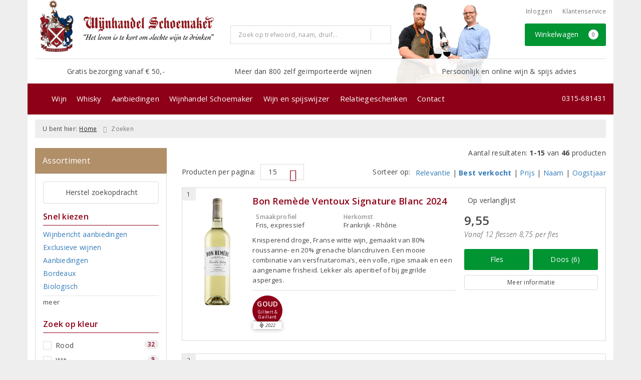

--- FILE ---
content_type: text/html; charset=UTF-8
request_url: https://www.wijnhandel-schoemaker.nl/zoeken/herkomstgebied/rhone
body_size: 64831
content:
<!DOCTYPE html>
<html lang="nl">
<head>
    <meta charset="UTF-8">
    <meta name="viewport" content="width=device-width, initial-scale=1.0">
    <meta http-equiv="X-UA-Compatible" content="ie=edge">
    <meta name="csrf-token" content="ASU7eBQrF0R3ioLav010h8e8F4ym9iLTjAI6SkXS">
        <meta charset="utf-8">
<meta http-equiv="X-UA-Compatible" content="IE=edge">
<meta name="viewport" content="width=device-width, initial-scale=1.0, user-scalable=yes">

<meta property="og:type" content="website"/>
<meta property="og:title" content="Rhone"/>
<meta property="og:url"
      content="https://www.wijnhandel-schoemaker.nl/zoeken/herkomstgebied/rhone"/>
    <meta property="og:site_name" content="Wijnhandel Schoemaker"/>
    <meta property="og:image"
          content="https://www.wijnhandel-schoemaker.nl/assets/front/7071/img/logo/logo.png"/>

<link rel="canonical" href="https://www.wijnhandel-schoemaker.nl/zoeken/herkomstgebied/rhone">
    <title>Rhone</title>



<link rel="dns-prefetch" href="//cdnjs.cloudflare.com"/>

<link rel="icon"
      href="/assets/front/7071/img/favicon/favicon.ico"
      type="image/x-icon">
<link rel="icon"
      href="/assets/front/7071/img/favicon/favicon-16x16.png"
      type="image/png" sizes="16x16">
<link rel="icon"
      href="/assets/front/7071/img/favicon/favicon-32x32.png"
      type="image/png" sizes="32x32">
<meta name="format-detection" content="telephone=no">

<script>window.dataLayer=[];</script>

    <link rel="stylesheet" href="/assets/front/base/js/cookieconsent-vendor.css?id=a0e751d5690dfc80397b21b22ca18f67">
<link rel="stylesheet" href="/assets/front/base/css/cookie-consent-notice.css?id=952c4a7a61ba1b2cf8fdd3b9e96e3787">
<script>
    window.dataLayer = window.dataLayer || [];
    window.CookieConsentNoticeSettings = {"accept_btn_text":"Accepteren","accept_all_btn_text":"Accepteer alles","deny_btn_text":"Weigeren","deny_all_btn_text":"Weiger alles","user_choice_btn_text":"Laat mij kiezen","save_btn_text":"Opslaan","primary_description":"Deze website maakt gebruik van cookies. Cookies zijn kleine tekstbestanden die bij een bezoek op de website worden geplaatst op uw computer, mobiele telefoon of tablet. <br><br> We gebruiken cookies (en vergelijkbare technieken) om uw websitebezoek makkelijker en persoonlijker voor u te maken. We plaatsen altijd functionele en analytische cookies. De functionele cookies zorgen ervoor dat de website goed werkt. En met de analytische cookies kunnen we het bezoekersgedrag analyseren en hiermee de website weer verbeteren.","functional_description":"Functionele cookies zijn cookies die nodig zijn om de website goed te laten werken en worden niet met derden gedeeld.","analytics_description":"Analytische cookies zijn cookies die nodig zijn om te analyseren wat er op de website beter zou kunnen en verstuurt waar nodig alleen anonieme data aan derden.","ads_description":"Advertentie cookies worden gebruikt om bezoekers relevante advertenties en marketingcampagnes te tonen. Deze cookies volgen bezoekers over verschillende websites en verzamelen informatie om op maat gemaakte advertenties aan te bieden.","tracking_description":"Tracking cookies zijn bedoeld om gebruikersactiviteiten over het internet te volgen. Ze helpen bij het in kaart brengen van surfgedrag en worden vaak gebruikt om een persoonlijk profiel van de gebruikersinteresses op te bouwen, wat kan leiden tot gerichtere reclame.","personalized_description":"Gepersonaliseerde cookies worden gebruikt om een meer gepersonaliseerde gebruikerservaring te bieden. Door deze cookies kan de website zich bepaalde voorkeuren en keuzes van de gebruiker herinneren, wat zorgt voor een meer relevante en aangepaste inhoud.","additional_description":"De functionele- en analytische cookies hebben geen impact op uw privacy, hiervoor hoeven we dus geen expliciete toestemming te vragen. We vragen dus enkel uw toestemming voor het gebruik van tracking cookies! De informatie van deze cookies wordt voor maximaal 30 dagen bewaard. U kunt cookies altijd zelf uitzetten of ze van uw apparaat verwijderen. Hoe u dat kunt doen verschilt per soort internetbrowser en apparaat. Voor de cookies die sociale media en derde partijen plaatsen en de mogelijke gegevens die zij hiermee verzamelen, verwijzen wij u naar de verklaringen van deze partijen op hun eigen websites.","learn_more_description":"Wilt u meer weten over ons cookiebeleid? Of heeft u vragen over de Algemene Verordening Gegevensbescherming (AVG)? Neem dan contact met ons op."};

    function gtag() {
        dataLayer.push(arguments);
    }

    gtag('consent', 'default', {
        'ad_storage': 'denied',
        'analytics_storage': 'denied',
        'ad_personalization': 'denied',
        'ad_user_data': 'denied'
    });
</script>


    
        <!-- Google Tag Manager -->
    <script>(function (w, d, s, l, i) {
            w[l] = w[l] || [];
            w[l].push({
                'gtm.start':
                    new Date().getTime(), event: 'gtm.js'
            });
            var f = d.getElementsByTagName(s)[0],
                j = d.createElement(s), dl = l != 'dataLayer' ? '&l=' + l : '';
            j.async = true;
            j.src =
                'https://www.googletagmanager.com/gtm.js?id=' + i + dl;
            f.parentNode.insertBefore(j, f);
        })(window, document, 'script', 'dataLayer', 'GTM-5RCJ32Q');</script>
    <!-- End Google Tag Manager -->


    <link rel="preload" href="/assets/fonts/opensans/memtYaGs126MiZpBA-UFUIcVXSCEkx2cmqvXlWqWt06FxZCJgvAQ.woff2" as="font" type="font/woff2" crossorigin>
<link rel="preload" href="/assets/fonts/opensans/memtYaGs126MiZpBA-UFUIcVXSCEkx2cmqvXlWqWuU6FxZCJgg.woff2" as="font" type="font/woff2" crossorigin>
<link rel="preload" href="/assets/fonts/opensans/memvYaGs126MiZpBA-UvWbX2vVnXBbObj2OVTS-mu0SC55I.woff2" as="font" type="font/woff2" crossorigin>
<link rel="preload" href="/assets/fonts/opensans/memvYaGs126MiZpBA-UvWbX2vVnXBbObj2OVTSGmu0SC55K5gw.woff2" as="font" type="font/woff2" crossorigin>
<link rel="preload" href="/assets/fonts/opensans/memvYaGs126MiZpBA-UvWbX2vVnXBbObj2OVTSOmu0SC55K5gw.woff2" as="font" type="font/woff2" crossorigin>
<link rel="preload" href="/assets/fonts/opensans/memvYaGs126MiZpBA-UvWbX2vVnXBbObj2OVTSymu0SC55K5gw.woff2" as="font" type="font/woff2" crossorigin>
<link rel="preload" href="/assets/front/base/css/fonts.css" as="style">
<link rel="stylesheet" href="/assets/front/base/css/fonts.css" media="print" onload="this.media='all'">
    <link rel="stylesheet" href="/assets/vendor/bootstrap/dist/css/bootstrap.min.css?id=1769077437">
    <link rel="stylesheet"
          href="/assets/vendor_manual/magiczoomplus/css/magiczoomplus.css?id=1769077437">

    <link rel="stylesheet" href="/assets/front/base/css/vendor.css?id=59d5a417b085cef4d075de04bcbad968">
    <link rel="stylesheet"
          href="/assets/vendor_manual/fontawesome-pro/css/all.min.css?id=1769077437">
    <link rel="stylesheet" href="/assets/front/7071/css/base.css?id=3b09099ce615ef0c59c97e61e3259362">

        </head>
<body class="frontoffice route-frontofficesearch-area-of-origin ">
        
    <noscript><iframe src="//www.googletagmanager.com/ns.html?id=GTM-5RCJ32Q" height="0" width="0" style="display:none;visibility:hidden"></iframe></noscript>
    

    <div class="topheader">
    <div class="hidden-md hidden-lg">
        <header class="header">
    <div class="nav-container sticky">
        <div class="container">
            <div class="flex-container">
                <div class="flex-wrap">
                    <div class="mobile-menu-icon">
                        <i class="fal fa-bars"></i>
                        <span class="text">Menu</span>
                    </div>
                </div>

                <div class="flex-wrap">
                    <a href="/" title="Wijnhandel Schoemaker" class="logo">
                        <img data-src="/assets/front/7071/img/logo/logo-mobile.svg" alt="Logo" class="lazy img-svg img-responsive"><noscript><img src="/assets/front/7071/img/logo/logo-mobile.svg" alt="Logo" class="lazy img-svg img-responsive"></noscript>


                    </a>
                </div>

                <div class="flex-wrap">
                    <div class="header-icon login">
                        <a href="https://www.wijnhandel-schoemaker.nl/account/verlanglijst" title="Mijn verlanglijst">
                            <i class="fal fa-heart"></i>
                            <span class="text">Verlanglijst</span>
                        </a>
                    </div>

                    <div class="header-icon cart-btn">
                        <a href="https://www.wijnhandel-schoemaker.nl/winkelwagen" title="Bekijk winkelwagen" class="show-cart-link">
                            <i class="fal fa-shopping-cart"></i>
                            <span id="cart-sum" class="cart-totals"></span>
                            <span class="text">Winkelwagen</span>
                        </a>
                    </div>
                </div>
            </div>
        </div>
    </div>
</header>
    </div>

    
    <div class="hidden-xs hidden-xs-sm hidden-sm">
        <div class="container header-wrapper">
    <header class="header flex">
        <div class="logo">
            <a href="/" title="Wijnhandel Schoemaker">
                <img data-src="https://www.wijnhandel-schoemaker.nl/assets/front/7071/img/logo/logo.svg?v=2" alt="Logo" class="lazy img-svg img-responsive"><noscript><img src="https://www.wijnhandel-schoemaker.nl/assets/front/7071/img/logo/logo.svg?v=2" alt="Logo" class="lazy img-svg img-responsive"></noscript>


                <img data-src="https://www.wijnhandel-schoemaker.nl/assets/front/7071/img/logo/logo-schield.png" alt="Wijnhandel Schoemaker" class="lazy img-responsive extra-logo hidden-xs hidden-sm"><noscript><img src="https://www.wijnhandel-schoemaker.nl/assets/front/7071/img/logo/logo-schield.png" alt="Wijnhandel Schoemaker" class="lazy img-responsive extra-logo hidden-xs hidden-sm"></noscript>            </a>
        </div>

        <div class="wrapper">
            <div class="topbar">
                <div class="shop_custom_top">
                                    </div>

                <div class="top-navbar">
                    <ul class="nav-options">
    
    <li class="phone">
        
                    <a href="tel:+31315681431" title="Neem contact met ons op">
                                    <i class="far fa-phone fa-flip-horizontal"></i>
                                0315-681431
            </a>
            </li>

    <li id="header_nav_useritem"></li>

    <li class="item-service">
        <a href="https://www.wijnhandel-schoemaker.nl/klantenservice" title="Klantenservice" class="customer-service-btn text-center right">
            <i class="far fa-comment-alt-smile fa-flip-horizontal"></i> Klantenservice
        </a>
    </li>
</ul>                </div>
            </div>

            <div class="search">
                                <div class="searchbar ">
    <form method="GET" action="https://www.wijnhandel-schoemaker.nl/zoeken" accept-charset="UTF-8" class="">
        <div class="input-group">
            <input class="form-control input-lg main-search-field main-search-field-header" placeholder="Zoek op trefwoord, naam, druif..." autocomplete="off" name="s" type="text">
            <span class="clear-search-button clear-main-search-header">
                <i class="fa fa-times-circle"></i>
            </span>
            <span class="input-group-btn">
                <button class="btn btn-primary btn-lg" type="submit">
                    <i class="far fa-search"></i>
                </button>
            </span>
        </div>
    </form>
    <div class="quick-search-window"></div>
</div>

            </div>

            <div class="shopping-wrapper">
                <div class="shop_custom_right">
                                    </div>

                <div class="cart-container" id="cart_header">
                    <div class="shoppingcart">
                        <a href="https://www.wijnhandel-schoemaker.nl/winkelwagen" title="Winkelwagen" class="text-center button btn-success" role="button">
    <i class="fal fa-shopping-cart"></i> Winkelwagen <span class="badge cart-totals"></span>
</a>                    </div>
                </div>
            </div>
        </div>
    </header>

    <div class="row no-gutter usps-header  hidden-xs hidden-sm ">
        <ul>
                            <li class="usp-item first">
                                            <i class="far fa-check"></i> <span>Gratis bezorging vanaf € 50,-</span>
                                    </li>
                            <li class="usp-item">
                                            <i class="far fa-check"></i> <span>Meer dan 800 zelf geïmporteerde wijnen</span>
                                    </li>
                            <li class="usp-item">
                                            <i class="far fa-check"></i> <span>Persoonlijk en online wijn &amp; spijs advies</span>
                                    </li>
                    </ul>
    </div>
</div>
        <div class="nav-wrapper">
    <div class="container nav-container desktop">
        <nav class="navbar navbar-default">
            <div class="collapse navbar-collapse" id="navbar-collapse-1">
                <ul class="nav navbar-nav main-nav">
                    <li class="mobile-home">
                        <a href="/">
                                                            <i class="fas fa-home"></i>
                                                            <span></span>
                        </a>
                    </li>

                    <li class="dropdown mega-dropdown">
                    <a href="#" class="dropdown-toggle" data-toggle="dropdown">
                Wijn
                <span class="hidden-xs hidden-sm"><i class="far fa-angle-down"></i></span>
                <span class="hidden-md hidden-lg"><i class="fal fa-angle-right"></i></span>
            </a>

            <ul class="dropdown-menu mega-dropdown-menu row">
                <li class="col-md-3">
                    <ul class="clearfix">
                        <li class="dropdown-header ">
                    Soort
                </li>
                <li>
                    <ul class="clearfix">
                                            </ul>
                </li>
                                            <li class="item-url">
                    <a href="/rode-wijn" >
                        Rode wijn
                    </a>
                </li>
                <li>
                    <ul class="clearfix">
                                            </ul>
                </li>
                                            <li class="item-url">
                    <a href="/witte-wijn" >
                        Witte wijn
                    </a>
                </li>
                <li>
                    <ul class="clearfix">
                                            </ul>
                </li>
                                            <li class="item-url">
                    <a href="/rose" >
                        Rosé
                    </a>
                </li>
                <li>
                    <ul class="clearfix">
                                            </ul>
                </li>
                                            <li class="item-url">
                    <a href="/mousserende-wijn" >
                        Mousserende wijn
                    </a>
                </li>
                <li>
                    <ul class="clearfix">
                                            </ul>
                </li>
                                            <li class="item-url">
                    <a href="/dessertwijn" >
                        Dessertwijn
                    </a>
                </li>
                <li>
                    <ul class="clearfix">
                                            </ul>
                </li>
                                            <li class="item-url">
                    <a href="/alcoholvrij" >
                        Alcoholvrije wijn
                    </a>
                </li>
                <li>
                    <ul class="clearfix">
                                            </ul>
                </li>
                                            <li class="item-url">
                    <a href="/biologische-wijn" >
                        Biologische wijn
                    </a>
                </li>
                <li>
                    <ul class="clearfix">
                                            </ul>
                </li>
                                            <li class="item-url">
                    <a href="/pagina/vegan" >
                        Vegan wijn
                    </a>
                </li>
                <li>
                    <ul class="clearfix">
                                            </ul>
                </li>
                                            <li class="divider"></li>
                <li>
                    <ul class="clearfix">
                                            </ul>
                </li>
                                            <li class="item-url">
                    <a href="/wijn" >
                        Alle wijnen &gt;
                    </a>
                </li>
                <li>
                    <ul class="clearfix">
                                            </ul>
                </li>
                                        </ul>
                </li>
                                            <li class="col-md-3">
                    <ul class="clearfix">
                        <li class="dropdown-header ">
                    Land
                </li>
                <li>
                    <ul class="clearfix">
                                            </ul>
                </li>
                                            <li class="item-url">
                    <a href="/frankrijk" >
                        Frankrijk
                    </a>
                </li>
                <li>
                    <ul class="clearfix">
                                            </ul>
                </li>
                                            <li class="item-url">
                    <a href="/italie" >
                        Italië
                    </a>
                </li>
                <li>
                    <ul class="clearfix">
                                            </ul>
                </li>
                                            <li class="item-url">
                    <a href="/spanje" >
                        Spanje
                    </a>
                </li>
                <li>
                    <ul class="clearfix">
                                            </ul>
                </li>
                                            <li class="item-url">
                    <a href="/portugal" >
                        Portugal
                    </a>
                </li>
                <li>
                    <ul class="clearfix">
                                            </ul>
                </li>
                                            <li class="item-url">
                    <a href="/duitsland" >
                        Duitsland
                    </a>
                </li>
                <li>
                    <ul class="clearfix">
                                            </ul>
                </li>
                                            <li class="item-url">
                    <a href="/zuid-afrika" >
                        Zuid - Afrika
                    </a>
                </li>
                <li>
                    <ul class="clearfix">
                                            </ul>
                </li>
                                            <li class="divider"></li>
                <li>
                    <ul class="clearfix">
                                            </ul>
                </li>
                                            <li class="item-url">
                    <a href="/overzicht-producenten" >
                        Alle landen &gt;
                    </a>
                </li>
                <li>
                    <ul class="clearfix">
                                            </ul>
                </li>
                                        </ul>
                </li>
                                            <li class="col-md-3">
                    <ul class="clearfix">
                        <li class="dropdown-header ">
                    Druif
                </li>
                <li>
                    <ul class="clearfix">
                                            </ul>
                </li>
                                            <li class="item-url">
                    <a href="/chardonnay" >
                        Chardonnay
                    </a>
                </li>
                <li>
                    <ul class="clearfix">
                                            </ul>
                </li>
                                            <li class="item-url">
                    <a href="/sauvignon-blanc" >
                        Sauvignon Blanc
                    </a>
                </li>
                <li>
                    <ul class="clearfix">
                                            </ul>
                </li>
                                            <li class="item-url">
                    <a href="/pinot-grigio" >
                        Pinot Grigio
                    </a>
                </li>
                <li>
                    <ul class="clearfix">
                                            </ul>
                </li>
                                            <li class="item-url">
                    <a href="/verdejo" >
                        Verdejo
                    </a>
                </li>
                <li>
                    <ul class="clearfix">
                                            </ul>
                </li>
                                            <li class="item-url">
                    <a href="/riesling" >
                        Riesling
                    </a>
                </li>
                <li>
                    <ul class="clearfix">
                                            </ul>
                </li>
                                            <li class="divider"></li>
                <li>
                    <ul class="clearfix">
                                            </ul>
                </li>
                                            <li class="item-url">
                    <a href="/merlot" >
                        Merlot
                    </a>
                </li>
                <li>
                    <ul class="clearfix">
                                            </ul>
                </li>
                                            <li class="item-url">
                    <a href="/cabernet-sauvignon" >
                        Cabernet Sauvignon
                    </a>
                </li>
                <li>
                    <ul class="clearfix">
                                            </ul>
                </li>
                                            <li class="item-url">
                    <a href="/pinot-noir" >
                        Pinot Noir
                    </a>
                </li>
                <li>
                    <ul class="clearfix">
                                            </ul>
                </li>
                                            <li class="item-url">
                    <a href="/tempranillo" >
                        Tempranillo
                    </a>
                </li>
                <li>
                    <ul class="clearfix">
                                            </ul>
                </li>
                                            <li class="item-url">
                    <a href="/syrah" >
                        Syrah
                    </a>
                </li>
                <li>
                    <ul class="clearfix">
                                            </ul>
                </li>
                                            <li class="divider"></li>
                <li>
                    <ul class="clearfix">
                                            </ul>
                </li>
                                            <li class="item-url">
                    <a href="/wijn" >
                        Alle druivenrassen &gt;
                    </a>
                </li>
                <li>
                    <ul class="clearfix">
                                            </ul>
                </li>
                                        </ul>
                </li>
                                            <li class="col-md-3">
                    <ul class="clearfix">
                        <li class="dropdown-header ">
                    Prijs
                </li>
                <li>
                    <ul class="clearfix">
                                            </ul>
                </li>
                                            <li class="item-url">
                    <a href="/tot5euro" >
                        Tot € 5,-
                    </a>
                </li>
                <li>
                    <ul class="clearfix">
                                            </ul>
                </li>
                                            <li class="item-url">
                    <a href="/van5tot8euro" >
                        € 5,- tot € 8,-
                    </a>
                </li>
                <li>
                    <ul class="clearfix">
                                            </ul>
                </li>
                                            <li class="item-url">
                    <a href="/van8tot15euro" >
                        € 8,- tot € 15,-
                    </a>
                </li>
                <li>
                    <ul class="clearfix">
                                            </ul>
                </li>
                                            <li class="item-url">
                    <a href="/vanaf15euro" >
                        vanaf € 15,-
                    </a>
                </li>
                <li>
                    <ul class="clearfix">
                                            </ul>
                </li>
                                        </ul>
                </li>
                                            <li class="col-md-3">
                    <ul class="clearfix">
                        <li class="dropdown-header ">
                    Wijnpakketten
                </li>
                <li>
                    <ul class="clearfix">
                                            </ul>
                </li>
                                            <li class="item-url">
                    <a href="/product/1134867071/wijnpakket-wijnproeverij-voor-thuis" >
                        Thuisproeverij
                    </a>
                </li>
                <li>
                    <ul class="clearfix">
                                            </ul>
                </li>
                                            <li class="item-url">
                    <a href="/product/1135617071/wijnpakket-luxe-proeverij-voor-thuis" >
                        Luxe Thuisproeverij
                    </a>
                </li>
                <li>
                    <ul class="clearfix">
                                            </ul>
                </li>
                                            <li class="item-url">
                    <a href="/product/1141347071/wijnpakket-bestsellers" >
                        Onze Bestsellers
                    </a>
                </li>
                <li>
                    <ul class="clearfix">
                                            </ul>
                </li>
                                            <li class="item-url">
                    <a href="/product/1139697071/wijnpakket-rondje-italie" >
                        Rondje Italië
                    </a>
                </li>
                <li>
                    <ul class="clearfix">
                                            </ul>
                </li>
                                            <li class="divider"></li>
                <li>
                    <ul class="clearfix">
                                            </ul>
                </li>
                                            <li class="item-url">
                    <a href="/wijnpakket" >
                        Alle wijnpakketten &gt;
                    </a>
                </li>
                <li>
                    <ul class="clearfix">
                                            </ul>
                </li>
                                        </ul>
                </li>
                                </ul>
            </li>
    <li class="dropdown mega-dropdown">
                                        <a href="/whisky" >
                        Whisky
                        <span></span>
                    </a>
                                </li>
    <li class="dropdown mega-dropdown">
                    <a href="#" class="dropdown-toggle" data-toggle="dropdown">
                Aanbiedingen
                <span class="hidden-xs hidden-sm"><i class="far fa-angle-down"></i></span>
                <span class="hidden-md hidden-lg"><i class="fal fa-angle-right"></i></span>
            </a>

            <ul class="dropdown-menu mega-dropdown-menu row">
                <li class="col-md-3">
                    <ul class="clearfix">
                        <li class="dropdown-header ">
                    Aanbiedingen
                </li>
                <li>
                    <ul class="clearfix">
                                            </ul>
                </li>
                                            <li class="item-url">
                    <a href="/wijnbericht" >
                        Wijnbericht
                    </a>
                </li>
                <li>
                    <ul class="clearfix">
                                            </ul>
                </li>
                                            <li class="item-url">
                    <a href="/wijnbericht-aanbiedingen" >
                        Maandaanbiedingen
                    </a>
                </li>
                <li>
                    <ul class="clearfix">
                                            </ul>
                </li>
                                            <li class="item-url">
                    <a href="/exclusieve-wijnen" >
                        Exclusieve wijnen
                    </a>
                </li>
                <li>
                    <ul class="clearfix">
                                            </ul>
                </li>
                                            <li class="item-url">
                    <a href="/cadeaubonnen" >
                        Cadeaubonnen
                    </a>
                </li>
                <li>
                    <ul class="clearfix">
                                            </ul>
                </li>
                                            <li class="col-md-3">
                    <ul class="clearfix">
                                            </ul>
                </li>
                                        </ul>
                </li>
                                            <li class="col-md-3">
                    <ul class="clearfix">
                        <li class="dropdown-header ">
                    Voor U geselecteerd
                </li>
                <li>
                    <ul class="clearfix">
                                            </ul>
                </li>
                                            <li class="item-url">
                    <a href="/favoriete-huiswijnen" >
                        Onze Favoriete Huiswijnen
                    </a>
                </li>
                <li>
                    <ul class="clearfix">
                                            </ul>
                </li>
                                                                <li class="item-page">
                        <a href="https://www.wijnhandel-schoemaker.nl/pagina/top-10-witte-wijn">
                            Top 10 Witte Wijn
                        </a>
                    </li>
                    <li>
                        <ul class="clearfix">
                                                    </ul>
                    </li>
                                                                                <li class="item-page">
                        <a href="https://www.wijnhandel-schoemaker.nl/pagina/top-10-rose">
                            Top 10 Rosé
                        </a>
                    </li>
                    <li>
                        <ul class="clearfix">
                                                    </ul>
                    </li>
                                                                                <li class="item-page">
                        <a href="https://www.wijnhandel-schoemaker.nl/pagina/topt-10-rode-wijn">
                            Top 10 Rode Wijn
                        </a>
                    </li>
                    <li>
                        <ul class="clearfix">
                                                    </ul>
                    </li>
                                                        </ul>
                </li>
                                            <li class="col-md-3">
                    <ul class="clearfix">
                        <li class="dropdown-header ">
                    Vermeldingen
                </li>
                <li>
                    <ul class="clearfix">
                                            </ul>
                </li>
                                                                <li class="item-page">
                        <a href="https://www.wijnhandel-schoemaker.nl/pagina/tien-van-onze-wijnen-in-perswijns-top-101-van-2024">
                            Persreferenties
                        </a>
                    </li>
                    <li>
                        <ul class="clearfix">
                                                    </ul>
                    </li>
                                                            <li class="item-url">
                    <a href="/de-grote-hamersma" >
                        De Grote Hamersma
                    </a>
                </li>
                <li>
                    <ul class="clearfix">
                                            </ul>
                </li>
                                        </ul>
                </li>
                                            <li class="col-md-3">
                    <ul class="clearfix">
                        <li>
                                            <a href="/de-grote-hamersma">
                                                        <img data-src="https://www.wijnhandel-schoemaker.nl/beeld/44331/dia-de-grote-hamersma.jpg" alt="De Grote Hamersma" class="lazy img-responsive"><noscript><img src="https://www.wijnhandel-schoemaker.nl/beeld/44331/dia-de-grote-hamersma.jpg" alt="De Grote Hamersma" class="lazy img-responsive"></noscript>
                                                    </a>
                                    </li>
                <li>
                    <ul class="clearfix">
                                            </ul>
                </li>
                                        </ul>
                </li>
                                </ul>
            </li>
    <li class="dropdown mega-dropdown">
                    <a href="#" class="dropdown-toggle" data-toggle="dropdown">
                Wijnhandel Schoemaker
                <span class="hidden-xs hidden-sm"><i class="far fa-angle-down"></i></span>
                <span class="hidden-md hidden-lg"><i class="fal fa-angle-right"></i></span>
            </a>

            <ul class="dropdown-menu mega-dropdown-menu row">
                <li class="col-md-3">
                    <ul class="clearfix">
                        <li class="dropdown-header ">
                    Wijnhandel Schoemaker
                </li>
                <li>
                    <ul class="clearfix">
                                            </ul>
                </li>
                                            <li class="item-url">
                    <a href="/over-ons" >
                        Over ons
                    </a>
                </li>
                <li>
                    <ul class="clearfix">
                                            </ul>
                </li>
                                            <li class="item-url">
                    <a href="/ons-team" >
                        Ons Team
                    </a>
                </li>
                <li>
                    <ul class="clearfix">
                                            </ul>
                </li>
                                            <li class="item-url">
                    <a href="/geschenken" >
                        Relatiegeschenken
                    </a>
                </li>
                <li>
                    <ul class="clearfix">
                                            </ul>
                </li>
                                        </ul>
                </li>
                                            <li class="col-md-3">
                    <ul class="clearfix">
                        <li class="dropdown-header ">
                     
                </li>
                <li>
                    <ul class="clearfix">
                                            </ul>
                </li>
                                            <li class="item-url">
                    <a href="/evenementen-proeverijen" >
                        Evenementen &amp; Proeverijen
                    </a>
                </li>
                <li>
                    <ul class="clearfix">
                                            </ul>
                </li>
                                            <li class="item-url">
                    <a href="/wijnenspijs" >
                        Wijn en Spijs
                    </a>
                </li>
                <li>
                    <ul class="clearfix">
                                            </ul>
                </li>
                                            <li class="item-url">
                    <a href="/overzicht-producenten" >
                        Overzicht producenten
                    </a>
                </li>
                <li>
                    <ul class="clearfix">
                                            </ul>
                </li>
                                        </ul>
                </li>
                                            <li class="col-md-3">
                    <ul class="clearfix">
                        <li class="dropdown-header ">
                     
                </li>
                <li>
                    <ul class="clearfix">
                                            </ul>
                </li>
                                            <li class="item-url">
                    <a href="/schoemaker/wijnproeverijen" >
                        Wijnproeverijen
                    </a>
                </li>
                <li>
                    <ul class="clearfix">
                                            </ul>
                </li>
                                            <li class="item-url">
                    <a href="/horeca" >
                        Horeca bestelsysteem
                    </a>
                </li>
                <li>
                    <ul class="clearfix">
                                            </ul>
                </li>
                                            <li class="item-url">
                    <a href="/aanmelden-nieuwsbrief" >
                        Aanmelden nieuwsbrief
                    </a>
                </li>
                <li>
                    <ul class="clearfix">
                                            </ul>
                </li>
                                        </ul>
                </li>
                                            <li class="col-md-3">
                    <ul class="clearfix">
                        <li class="dropdown-header ">
                    Klantenservice
                </li>
                <li>
                    <ul class="clearfix">
                                            </ul>
                </li>
                                            <li class="item-url">
                    <a href="/klantenservice" >
                        Klantenservice
                    </a>
                </li>
                <li>
                    <ul class="clearfix">
                                            </ul>
                </li>
                                            <li class="item-url">
                    <a href="/klantenservice/veelgestelde-vragen" >
                        Veelgestelde vragen
                    </a>
                </li>
                <li>
                    <ul class="clearfix">
                                            </ul>
                </li>
                                            <li class="item-url">
                    <a href="/klantenservice/privacybeleid" >
                        Privacybeleid
                    </a>
                </li>
                <li>
                    <ul class="clearfix">
                                            </ul>
                </li>
                                        </ul>
                </li>
                                </ul>
            </li>
    <li class="dropdown mega-dropdown">
                                        <a href="/wijnspijswijzer" >
                        Wijn en spijswijzer
                        <span></span>
                    </a>
                                </li>
    <li class="dropdown mega-dropdown">
                                                                <a href="https://www.wijnhandel-schoemaker.nl/pagina/geschenken-inspiratie" >
                            Relatiegeschenken
                            <span></span>
                        </a>
                                                    </li>
    <li class="dropdown mega-dropdown">
                                        <a href="/contact" >
                        Contact
                        <span></span>
                    </a>
                                </li>


                    <ul class="nav navbar-nav pull-right">
                        
                        <li class="cart-scroll search">
                            <a href="#" class="show-top-search"><i class="far fa-search"></i></a>
                        </li>

                        <li class="cart-scroll cart">
                            <a  href="https://www.wijnhandel-schoemaker.nl/winkelwagen" class="show-cart-link">
                                <i class="fal fa-shopping-cart"></i>
                            </a>
                        </li>

                                            </ul>

                                            <ul class="nav navbar-nav pull-right show-phone">
                            <li class="phone">
                                                                    <i class="fas fa-phone fa-flip-horizontal"></i>
                                
                                                                    <span>
                                        <a href="tel:+31315681431" title="Neem contact met ons op">
                                            0315-681431
                                        </a>
                                    </span>
                                                            </li>
                        </ul>
                                    </ul>
            </div>
        </nav>
    </div>
</div>
    </div>

    <div class="hidden-md hidden-lg">
        <div class="search-field">
            <div class="searchbar ">
    <form method="GET" action="https://www.wijnhandel-schoemaker.nl/zoeken" accept-charset="UTF-8" class="">
        <div class="input-group">
            <input class="form-control input-lg main-search-field main-search-field-mobile-header" placeholder="Zoek op trefwoord, naam, druif..." autocomplete="off" name="s" type="text">
            <span class="clear-search-button clear-main-search-mobile-header">
                <i class="fa fa-times-circle"></i>
            </span>
            <span class="input-group-btn">
                <button class="btn btn-primary btn-lg" type="submit">
                    <i class="far fa-search"></i>
                </button>
            </span>
        </div>
    </form>
    <div class="quick-search-window"></div>
</div>

        </div>
    </div>
</div>

<div class="mobile-sidebar hidden-md hidden-lg">
    <div class="heading clearfix">
        <div class="col-xs-1 no-padding">
            <div class="mobile-menu-icon menu-btn">
                <i class="fal fa-bars bars-icon"></i>
                <span class="return-icon">
                    <i class="far fa-chevron-left"></i>
                </span>
                <span class="text"></span>
            </div>
        </div>

        <div class="col-xs-10 no-padding title"></div>

        <div class="col-xs-1 no-padding">
            <div class="mobile-menu-icon close-btn">
                <i class="fal fa-times"></i>
                <span class="text">Sluiten</span>
            </div>
        </div>
    </div>

    <div class="menu-content-wrapper">
        <nav class="mobile-menu">
            <ul class="main-menu">
                <li><a href="/" title="Wijnhandel Schoemaker">Home</a></li>

                <li class="dropdown mega-dropdown">
                    <a href="#" class="dropdown-toggle" data-toggle="dropdown">
                Wijn
                <span class="hidden-xs hidden-sm"><i class="far fa-angle-down"></i></span>
                <span class="hidden-md hidden-lg"><i class="fal fa-angle-right"></i></span>
            </a>

            <ul class="dropdown-menu mega-dropdown-menu row">
                <li class="col-md-3">
                    <ul class="clearfix">
                        <li class="dropdown-header ">
                    Soort
                </li>
                <li>
                    <ul class="clearfix">
                                            </ul>
                </li>
                                            <li class="item-url">
                    <a href="/rode-wijn" >
                        Rode wijn
                    </a>
                </li>
                <li>
                    <ul class="clearfix">
                                            </ul>
                </li>
                                            <li class="item-url">
                    <a href="/witte-wijn" >
                        Witte wijn
                    </a>
                </li>
                <li>
                    <ul class="clearfix">
                                            </ul>
                </li>
                                            <li class="item-url">
                    <a href="/rose" >
                        Rosé
                    </a>
                </li>
                <li>
                    <ul class="clearfix">
                                            </ul>
                </li>
                                            <li class="item-url">
                    <a href="/mousserende-wijn" >
                        Mousserende wijn
                    </a>
                </li>
                <li>
                    <ul class="clearfix">
                                            </ul>
                </li>
                                            <li class="item-url">
                    <a href="/dessertwijn" >
                        Dessertwijn
                    </a>
                </li>
                <li>
                    <ul class="clearfix">
                                            </ul>
                </li>
                                            <li class="item-url">
                    <a href="/alcoholvrij" >
                        Alcoholvrije wijn
                    </a>
                </li>
                <li>
                    <ul class="clearfix">
                                            </ul>
                </li>
                                            <li class="item-url">
                    <a href="/biologische-wijn" >
                        Biologische wijn
                    </a>
                </li>
                <li>
                    <ul class="clearfix">
                                            </ul>
                </li>
                                            <li class="item-url">
                    <a href="/pagina/vegan" >
                        Vegan wijn
                    </a>
                </li>
                <li>
                    <ul class="clearfix">
                                            </ul>
                </li>
                                            <li class="divider"></li>
                <li>
                    <ul class="clearfix">
                                            </ul>
                </li>
                                            <li class="item-url">
                    <a href="/wijn" >
                        Alle wijnen &gt;
                    </a>
                </li>
                <li>
                    <ul class="clearfix">
                                            </ul>
                </li>
                                        </ul>
                </li>
                                            <li class="col-md-3">
                    <ul class="clearfix">
                        <li class="dropdown-header ">
                    Land
                </li>
                <li>
                    <ul class="clearfix">
                                            </ul>
                </li>
                                            <li class="item-url">
                    <a href="/frankrijk" >
                        Frankrijk
                    </a>
                </li>
                <li>
                    <ul class="clearfix">
                                            </ul>
                </li>
                                            <li class="item-url">
                    <a href="/italie" >
                        Italië
                    </a>
                </li>
                <li>
                    <ul class="clearfix">
                                            </ul>
                </li>
                                            <li class="item-url">
                    <a href="/spanje" >
                        Spanje
                    </a>
                </li>
                <li>
                    <ul class="clearfix">
                                            </ul>
                </li>
                                            <li class="item-url">
                    <a href="/portugal" >
                        Portugal
                    </a>
                </li>
                <li>
                    <ul class="clearfix">
                                            </ul>
                </li>
                                            <li class="item-url">
                    <a href="/duitsland" >
                        Duitsland
                    </a>
                </li>
                <li>
                    <ul class="clearfix">
                                            </ul>
                </li>
                                            <li class="item-url">
                    <a href="/zuid-afrika" >
                        Zuid - Afrika
                    </a>
                </li>
                <li>
                    <ul class="clearfix">
                                            </ul>
                </li>
                                            <li class="divider"></li>
                <li>
                    <ul class="clearfix">
                                            </ul>
                </li>
                                            <li class="item-url">
                    <a href="/overzicht-producenten" >
                        Alle landen &gt;
                    </a>
                </li>
                <li>
                    <ul class="clearfix">
                                            </ul>
                </li>
                                        </ul>
                </li>
                                            <li class="col-md-3">
                    <ul class="clearfix">
                        <li class="dropdown-header ">
                    Druif
                </li>
                <li>
                    <ul class="clearfix">
                                            </ul>
                </li>
                                            <li class="item-url">
                    <a href="/chardonnay" >
                        Chardonnay
                    </a>
                </li>
                <li>
                    <ul class="clearfix">
                                            </ul>
                </li>
                                            <li class="item-url">
                    <a href="/sauvignon-blanc" >
                        Sauvignon Blanc
                    </a>
                </li>
                <li>
                    <ul class="clearfix">
                                            </ul>
                </li>
                                            <li class="item-url">
                    <a href="/pinot-grigio" >
                        Pinot Grigio
                    </a>
                </li>
                <li>
                    <ul class="clearfix">
                                            </ul>
                </li>
                                            <li class="item-url">
                    <a href="/verdejo" >
                        Verdejo
                    </a>
                </li>
                <li>
                    <ul class="clearfix">
                                            </ul>
                </li>
                                            <li class="item-url">
                    <a href="/riesling" >
                        Riesling
                    </a>
                </li>
                <li>
                    <ul class="clearfix">
                                            </ul>
                </li>
                                            <li class="divider"></li>
                <li>
                    <ul class="clearfix">
                                            </ul>
                </li>
                                            <li class="item-url">
                    <a href="/merlot" >
                        Merlot
                    </a>
                </li>
                <li>
                    <ul class="clearfix">
                                            </ul>
                </li>
                                            <li class="item-url">
                    <a href="/cabernet-sauvignon" >
                        Cabernet Sauvignon
                    </a>
                </li>
                <li>
                    <ul class="clearfix">
                                            </ul>
                </li>
                                            <li class="item-url">
                    <a href="/pinot-noir" >
                        Pinot Noir
                    </a>
                </li>
                <li>
                    <ul class="clearfix">
                                            </ul>
                </li>
                                            <li class="item-url">
                    <a href="/tempranillo" >
                        Tempranillo
                    </a>
                </li>
                <li>
                    <ul class="clearfix">
                                            </ul>
                </li>
                                            <li class="item-url">
                    <a href="/syrah" >
                        Syrah
                    </a>
                </li>
                <li>
                    <ul class="clearfix">
                                            </ul>
                </li>
                                            <li class="divider"></li>
                <li>
                    <ul class="clearfix">
                                            </ul>
                </li>
                                            <li class="item-url">
                    <a href="/wijn" >
                        Alle druivenrassen &gt;
                    </a>
                </li>
                <li>
                    <ul class="clearfix">
                                            </ul>
                </li>
                                        </ul>
                </li>
                                            <li class="col-md-3">
                    <ul class="clearfix">
                        <li class="dropdown-header ">
                    Prijs
                </li>
                <li>
                    <ul class="clearfix">
                                            </ul>
                </li>
                                            <li class="item-url">
                    <a href="/tot5euro" >
                        Tot € 5,-
                    </a>
                </li>
                <li>
                    <ul class="clearfix">
                                            </ul>
                </li>
                                            <li class="item-url">
                    <a href="/van5tot8euro" >
                        € 5,- tot € 8,-
                    </a>
                </li>
                <li>
                    <ul class="clearfix">
                                            </ul>
                </li>
                                            <li class="item-url">
                    <a href="/van8tot15euro" >
                        € 8,- tot € 15,-
                    </a>
                </li>
                <li>
                    <ul class="clearfix">
                                            </ul>
                </li>
                                            <li class="item-url">
                    <a href="/vanaf15euro" >
                        vanaf € 15,-
                    </a>
                </li>
                <li>
                    <ul class="clearfix">
                                            </ul>
                </li>
                                        </ul>
                </li>
                                            <li class="col-md-3">
                    <ul class="clearfix">
                        <li class="dropdown-header ">
                    Wijnpakketten
                </li>
                <li>
                    <ul class="clearfix">
                                            </ul>
                </li>
                                            <li class="item-url">
                    <a href="/product/1134867071/wijnpakket-wijnproeverij-voor-thuis" >
                        Thuisproeverij
                    </a>
                </li>
                <li>
                    <ul class="clearfix">
                                            </ul>
                </li>
                                            <li class="item-url">
                    <a href="/product/1135617071/wijnpakket-luxe-proeverij-voor-thuis" >
                        Luxe Thuisproeverij
                    </a>
                </li>
                <li>
                    <ul class="clearfix">
                                            </ul>
                </li>
                                            <li class="item-url">
                    <a href="/product/1141347071/wijnpakket-bestsellers" >
                        Onze Bestsellers
                    </a>
                </li>
                <li>
                    <ul class="clearfix">
                                            </ul>
                </li>
                                            <li class="item-url">
                    <a href="/product/1139697071/wijnpakket-rondje-italie" >
                        Rondje Italië
                    </a>
                </li>
                <li>
                    <ul class="clearfix">
                                            </ul>
                </li>
                                            <li class="divider"></li>
                <li>
                    <ul class="clearfix">
                                            </ul>
                </li>
                                            <li class="item-url">
                    <a href="/wijnpakket" >
                        Alle wijnpakketten &gt;
                    </a>
                </li>
                <li>
                    <ul class="clearfix">
                                            </ul>
                </li>
                                        </ul>
                </li>
                                </ul>
            </li>
    <li class="dropdown mega-dropdown">
                                        <a href="/whisky" >
                        Whisky
                        <span></span>
                    </a>
                                </li>
    <li class="dropdown mega-dropdown">
                    <a href="#" class="dropdown-toggle" data-toggle="dropdown">
                Aanbiedingen
                <span class="hidden-xs hidden-sm"><i class="far fa-angle-down"></i></span>
                <span class="hidden-md hidden-lg"><i class="fal fa-angle-right"></i></span>
            </a>

            <ul class="dropdown-menu mega-dropdown-menu row">
                <li class="col-md-3">
                    <ul class="clearfix">
                        <li class="dropdown-header ">
                    Aanbiedingen
                </li>
                <li>
                    <ul class="clearfix">
                                            </ul>
                </li>
                                            <li class="item-url">
                    <a href="/wijnbericht" >
                        Wijnbericht
                    </a>
                </li>
                <li>
                    <ul class="clearfix">
                                            </ul>
                </li>
                                            <li class="item-url">
                    <a href="/wijnbericht-aanbiedingen" >
                        Maandaanbiedingen
                    </a>
                </li>
                <li>
                    <ul class="clearfix">
                                            </ul>
                </li>
                                            <li class="item-url">
                    <a href="/exclusieve-wijnen" >
                        Exclusieve wijnen
                    </a>
                </li>
                <li>
                    <ul class="clearfix">
                                            </ul>
                </li>
                                            <li class="item-url">
                    <a href="/cadeaubonnen" >
                        Cadeaubonnen
                    </a>
                </li>
                <li>
                    <ul class="clearfix">
                                            </ul>
                </li>
                                            <li class="col-md-3">
                    <ul class="clearfix">
                                            </ul>
                </li>
                                        </ul>
                </li>
                                            <li class="col-md-3">
                    <ul class="clearfix">
                        <li class="dropdown-header ">
                    Voor U geselecteerd
                </li>
                <li>
                    <ul class="clearfix">
                                            </ul>
                </li>
                                            <li class="item-url">
                    <a href="/favoriete-huiswijnen" >
                        Onze Favoriete Huiswijnen
                    </a>
                </li>
                <li>
                    <ul class="clearfix">
                                            </ul>
                </li>
                                                                <li class="item-page">
                        <a href="https://www.wijnhandel-schoemaker.nl/pagina/top-10-witte-wijn">
                            Top 10 Witte Wijn
                        </a>
                    </li>
                    <li>
                        <ul class="clearfix">
                                                    </ul>
                    </li>
                                                                                <li class="item-page">
                        <a href="https://www.wijnhandel-schoemaker.nl/pagina/top-10-rose">
                            Top 10 Rosé
                        </a>
                    </li>
                    <li>
                        <ul class="clearfix">
                                                    </ul>
                    </li>
                                                                                <li class="item-page">
                        <a href="https://www.wijnhandel-schoemaker.nl/pagina/topt-10-rode-wijn">
                            Top 10 Rode Wijn
                        </a>
                    </li>
                    <li>
                        <ul class="clearfix">
                                                    </ul>
                    </li>
                                                        </ul>
                </li>
                                            <li class="col-md-3">
                    <ul class="clearfix">
                        <li class="dropdown-header ">
                    Vermeldingen
                </li>
                <li>
                    <ul class="clearfix">
                                            </ul>
                </li>
                                                                <li class="item-page">
                        <a href="https://www.wijnhandel-schoemaker.nl/pagina/tien-van-onze-wijnen-in-perswijns-top-101-van-2024">
                            Persreferenties
                        </a>
                    </li>
                    <li>
                        <ul class="clearfix">
                                                    </ul>
                    </li>
                                                            <li class="item-url">
                    <a href="/de-grote-hamersma" >
                        De Grote Hamersma
                    </a>
                </li>
                <li>
                    <ul class="clearfix">
                                            </ul>
                </li>
                                        </ul>
                </li>
                                            <li class="col-md-3">
                    <ul class="clearfix">
                        <li>
                                            <a href="/de-grote-hamersma">
                                                        <img data-src="https://www.wijnhandel-schoemaker.nl/beeld/44331/dia-de-grote-hamersma.jpg" alt="De Grote Hamersma" class="lazy img-responsive"><noscript><img src="https://www.wijnhandel-schoemaker.nl/beeld/44331/dia-de-grote-hamersma.jpg" alt="De Grote Hamersma" class="lazy img-responsive"></noscript>
                                                    </a>
                                    </li>
                <li>
                    <ul class="clearfix">
                                            </ul>
                </li>
                                        </ul>
                </li>
                                </ul>
            </li>
    <li class="dropdown mega-dropdown">
                    <a href="#" class="dropdown-toggle" data-toggle="dropdown">
                Wijnhandel Schoemaker
                <span class="hidden-xs hidden-sm"><i class="far fa-angle-down"></i></span>
                <span class="hidden-md hidden-lg"><i class="fal fa-angle-right"></i></span>
            </a>

            <ul class="dropdown-menu mega-dropdown-menu row">
                <li class="col-md-3">
                    <ul class="clearfix">
                        <li class="dropdown-header ">
                    Wijnhandel Schoemaker
                </li>
                <li>
                    <ul class="clearfix">
                                            </ul>
                </li>
                                            <li class="item-url">
                    <a href="/over-ons" >
                        Over ons
                    </a>
                </li>
                <li>
                    <ul class="clearfix">
                                            </ul>
                </li>
                                            <li class="item-url">
                    <a href="/ons-team" >
                        Ons Team
                    </a>
                </li>
                <li>
                    <ul class="clearfix">
                                            </ul>
                </li>
                                            <li class="item-url">
                    <a href="/geschenken" >
                        Relatiegeschenken
                    </a>
                </li>
                <li>
                    <ul class="clearfix">
                                            </ul>
                </li>
                                        </ul>
                </li>
                                            <li class="col-md-3">
                    <ul class="clearfix">
                        <li class="dropdown-header ">
                     
                </li>
                <li>
                    <ul class="clearfix">
                                            </ul>
                </li>
                                            <li class="item-url">
                    <a href="/evenementen-proeverijen" >
                        Evenementen &amp; Proeverijen
                    </a>
                </li>
                <li>
                    <ul class="clearfix">
                                            </ul>
                </li>
                                            <li class="item-url">
                    <a href="/wijnenspijs" >
                        Wijn en Spijs
                    </a>
                </li>
                <li>
                    <ul class="clearfix">
                                            </ul>
                </li>
                                            <li class="item-url">
                    <a href="/overzicht-producenten" >
                        Overzicht producenten
                    </a>
                </li>
                <li>
                    <ul class="clearfix">
                                            </ul>
                </li>
                                        </ul>
                </li>
                                            <li class="col-md-3">
                    <ul class="clearfix">
                        <li class="dropdown-header ">
                     
                </li>
                <li>
                    <ul class="clearfix">
                                            </ul>
                </li>
                                            <li class="item-url">
                    <a href="/schoemaker/wijnproeverijen" >
                        Wijnproeverijen
                    </a>
                </li>
                <li>
                    <ul class="clearfix">
                                            </ul>
                </li>
                                            <li class="item-url">
                    <a href="/horeca" >
                        Horeca bestelsysteem
                    </a>
                </li>
                <li>
                    <ul class="clearfix">
                                            </ul>
                </li>
                                            <li class="item-url">
                    <a href="/aanmelden-nieuwsbrief" >
                        Aanmelden nieuwsbrief
                    </a>
                </li>
                <li>
                    <ul class="clearfix">
                                            </ul>
                </li>
                                        </ul>
                </li>
                                            <li class="col-md-3">
                    <ul class="clearfix">
                        <li class="dropdown-header ">
                    Klantenservice
                </li>
                <li>
                    <ul class="clearfix">
                                            </ul>
                </li>
                                            <li class="item-url">
                    <a href="/klantenservice" >
                        Klantenservice
                    </a>
                </li>
                <li>
                    <ul class="clearfix">
                                            </ul>
                </li>
                                            <li class="item-url">
                    <a href="/klantenservice/veelgestelde-vragen" >
                        Veelgestelde vragen
                    </a>
                </li>
                <li>
                    <ul class="clearfix">
                                            </ul>
                </li>
                                            <li class="item-url">
                    <a href="/klantenservice/privacybeleid" >
                        Privacybeleid
                    </a>
                </li>
                <li>
                    <ul class="clearfix">
                                            </ul>
                </li>
                                        </ul>
                </li>
                                </ul>
            </li>
    <li class="dropdown mega-dropdown">
                                        <a href="/wijnspijswijzer" >
                        Wijn en spijswijzer
                        <span></span>
                    </a>
                                </li>
    <li class="dropdown mega-dropdown">
                                                                <a href="https://www.wijnhandel-schoemaker.nl/pagina/geschenken-inspiratie" >
                            Relatiegeschenken
                            <span></span>
                        </a>
                                                    </li>
    <li class="dropdown mega-dropdown">
                                        <a href="/contact" >
                        Contact
                        <span></span>
                    </a>
                                </li>


                            </ul>
        </nav>

        <div class="footer-menu">
            <ul class="nav-menu">
                <li>
                    <a href="https://www.wijnhandel-schoemaker.nl/winkelwagen" title="Bekijk winkelwagen">
                        <span class="icon"><i class="fal fa-shopping-cart"></i></span>
                        Winkelwagen
                    </a>
                </li>
                <li>
                                            <a href="https://www.wijnhandel-schoemaker.nl/account/inloggen" title="Inloggen">
                            <span class="icon"><i class="fal fa-user"></i></span>
                            Inloggen / Registreren
                        </a>
                                    </li>
                <li>
                    <a href="https://www.wijnhandel-schoemaker.nl/klantenservice" title="Klantenservice">
                        <span class="icon"><i class="fal fa-comment-smile fa-flip-horizontal"></i></span>
                        Klantenservice
                    </a>
                </li>
                <li>
                    <a href="/veilig-winkelen" title="Veilig winkelen">
                        <span class="icon"><i class="fal fa-lock-alt"></i></span>
                        Veilig winkelen
                    </a>
                </li>
            </ul>

            <ul class="contact">
                                    <li>
                        <a href="tel:+31315681431" title="Neem contact met ons op">
                            <span class="icon"><i class="fal fa-phone fa-flip-horizontal"></i></span>
                            0315-681431
                        </a>
                    </li>
                
                                    <li class="mail">
                        <a href="mailto:info@wijnhandel-schoemaker.nl">
                            <span class="icon"><i class="fal fa-envelope-open"></i></span>
                            info@wijnhandel-schoemaker.nl
                        </a>
                    </li>
                
                                    <li class="address">
                        <span class="icon"><i class="fal fa-home"></i></span>
                        <span>
                            Veldstraat 13<br>
                            7071 CA Ulft
                        </span>

                                                    <br>
                            <a href="https://www.google.com/maps/?q=Wijnhandel Schoemaker" title="Bekijk adres in GoogleMaps" class="btn btn-default">
                                <i class="fas fa-directions"></i> Route
                            </a>
                                            </li>
                
            </ul>
        </div>
    </div>

</div>

            <div class="container breadcrumb-container  hidden-xs hidden-xs-sm hidden-sm ">
        <div class="row no-gutter clearfix">
            <div class="col-xs-12 breadcrumb-list">
                                    <ul class="breadcrumb">
                        <li>U bent hier:</li>
                                                                                    <li><a href="/" title="Home">Home</a>
                                </li>
                                                                                                                <li class="active">Zoeken</li>
                                                                        </ul>
                            </div>
        </div>
    </div>
    
    <div id="app">
        <div class="container content-area">
        <div class="row clearfix">
            <div class="col-xs-12 col-xs-sm-12 col-sm-4 col-md-4 col-lg-3">
                <div class="filter-container filter js-filter-with-checkboxes" id="filter-menu">

        <div class="hidden-xs hidden-xs-sm filter-top">
            <p>Assortiment</p>
        </div>

        <button class="visible-xs visible-xs-sm filter-top" id="showFilter">
            Filter <i class="far fa-chevron-down hidden-sm hidden-md hidden-lg"></i>
        </button>

        <div class="filter-content" id="filters">
            <div class="reset-filters" style="display: block">
                <a class="button btn-default" href="https://www.wijnhandel-schoemaker.nl/zoeken">
                    <i class="far fa-redo"></i> Herstel zoekopdracht
                </a>
            </div>

            
                                                                        <div class="category-header clearfix">
                            Snel kiezen
                        </div>

                        <div class="category-list open" id="filter_category_shortcut_menu" style="display: block;">
                            <ul id="filter_category_list_shortcut_menu">
                                
                                                                                                                                                    <li class="" >
                                            <div>
                                                <a href="/zoeken/wijnbericht-aanbiedingen"><span class="value">Wijnbericht aanbiedingen</span></a>
                                            </div>
                                        </li>
                                                                                                                    <li class="" >
                                            <div>
                                                <a href="/zoeken/exclusieve-wijnen"><span class="value">Exclusieve wijnen</span></a>
                                            </div>
                                        </li>
                                                                                                                    <li class="" >
                                            <div>
                                                <a href="/zoeken/aanbiedingen"><span class="value">Aanbiedingen</span></a>
                                            </div>
                                        </li>
                                                                                                                    <li class="" >
                                            <div>
                                                <a href="/zoeken/bordeaux"><span class="value">Bordeaux</span></a>
                                            </div>
                                        </li>
                                                                                                                    <li class="" >
                                            <div>
                                                <a href="/zoeken/biologisch"><span class="value">Biologisch</span></a>
                                            </div>
                                        </li>
                                                                                                                    <li class="list-item-hidden" style="display:none;">
                                            <div>
                                                <a href="/zoeken/puntenscore"><span class="value">Puntenscore</span></a>
                                            </div>
                                        </li>
                                                                                                                    <li class="list-item-hidden" style="display:none;">
                                            <div>
                                                <a href="/zoeken/mousserende-wijn"><span class="value">Mousserend</span></a>
                                            </div>
                                        </li>
                                                                                                                <li class="show_hidden" data-status="closed">
                                            meer <i class="far fa-chevron-down"></i>
                                        </li>
                                                                                                </ul>
                        </div>
                                                                                <div class="category-header clearfix">
                            Zoek op kleur
                        </div>

                        <div class="category-list open" id="filter_category_color_id" style="display: block;">
                            <ul id="filter_category_list_color_id">
                                
                                                                                                                                                                                                    <li class="" >
                                                                                                    <div class="checkbox checkbox-inline checkbox-lg" data-attribute="color_id" data-id="1" data-param="kleur" onclick="updateSearchQuery(this,event)">
                                                        <input id="color_id_1" type="checkbox" value="1" >
                                                        <label for="color_id_1">
                                                            <span class="value">Rood</span>
                                                            <span class="badge pull-right">32</span>
                                                        </label>
                                                    </div>
                                                                                                                                            </li>
                                                                                                                                                                                                            <li class="" >
                                                                                                    <div class="checkbox checkbox-inline checkbox-lg" data-attribute="color_id" data-id="2" data-param="kleur" onclick="updateSearchQuery(this,event)">
                                                        <input id="color_id_2" type="checkbox" value="2" >
                                                        <label for="color_id_2">
                                                            <span class="value">Wit</span>
                                                            <span class="badge pull-right">9</span>
                                                        </label>
                                                    </div>
                                                                                                                                            </li>
                                                                                                                                                                                                            <li class="" >
                                                                                                    <div class="checkbox checkbox-inline checkbox-lg" data-attribute="color_id" data-id="3" data-param="kleur" onclick="updateSearchQuery(this,event)">
                                                        <input id="color_id_3" type="checkbox" value="3" >
                                                        <label for="color_id_3">
                                                            <span class="value">Rosé</span>
                                                            <span class="badge pull-right">5</span>
                                                        </label>
                                                    </div>
                                                                                                                                            </li>
                                                                                                                                                                            </ul>
                        </div>
                                                                                <div class="category-header clearfix">
                            Zoek op land
                        </div>

                        <div class="category-list open" id="filter_category_country_id" style="display: block;">
                            <ul id="filter_category_list_country_id">
                                
                                                                                                                                                                                                    <li class="" >
                                                                                                    <div class="checkbox checkbox-inline checkbox-lg" data-attribute="country_id" data-id="27" data-param="land" onclick="updateSearchQuery(this,event)">
                                                        <input id="country_id_27" type="checkbox" value="27" >
                                                        <label for="country_id_27">
                                                            <span class="value">Frankrijk</span>
                                                            <span class="badge pull-right">46</span>
                                                        </label>
                                                    </div>
                                                                                                                                            </li>
                                                                                                                                                                            </ul>
                        </div>
                                                                                <div class="category-header clearfix">
                            Zoek op dranksoort
                        </div>

                        <div class="category-list open" id="filter_category_product_type_id" style="display: block;">
                            <ul id="filter_category_list_product_type_id">
                                
                                                                                                                                                                                                    <li class="" >
                                                                                                    <div class="checkbox checkbox-inline checkbox-lg" data-attribute="product_type_id" data-id="1" data-param="dranksoort" onclick="updateSearchQuery(this,event)">
                                                        <input id="product_type_id_1" type="checkbox" value="1" >
                                                        <label for="product_type_id_1">
                                                            <span class="value">Wijn</span>
                                                            <span class="badge pull-right">46</span>
                                                        </label>
                                                    </div>
                                                                                                                                            </li>
                                                                                                                                                                            </ul>
                        </div>
                                                                                <div class="category-header clearfix">
                            Zoek op druivenras
                        </div>

                        <div class="category-list open" id="filter_category_grape_type_id" style="display: block;">
                            <ul id="filter_category_list_grape_type_id">
                                
                                                                                                                                                                                                    <li class="" >
                                                                                                    <div class="checkbox checkbox-inline checkbox-lg" data-attribute="grape_type_id" data-id="58" data-param="druivenras" onclick="updateSearchQuery(this,event)">
                                                        <input id="grape_type_id_58" type="checkbox" value="58" >
                                                        <label for="grape_type_id_58">
                                                            <span class="value">Grenache Noir</span>
                                                            <span class="badge pull-right">32</span>
                                                        </label>
                                                    </div>
                                                                                                                                            </li>
                                                                                                                                                                                                            <li class="" >
                                                                                                    <div class="checkbox checkbox-inline checkbox-lg" data-attribute="grape_type_id" data-id="70" data-param="druivenras" onclick="updateSearchQuery(this,event)">
                                                        <input id="grape_type_id_70" type="checkbox" value="70" >
                                                        <label for="grape_type_id_70">
                                                            <span class="value">Montepulciano</span>
                                                            <span class="badge pull-right">1</span>
                                                        </label>
                                                    </div>
                                                                                                                                            </li>
                                                                                                                                                                                                            <li class="" >
                                                                                                    <div class="checkbox checkbox-inline checkbox-lg" data-attribute="grape_type_id" data-id="71" data-param="druivenras" onclick="updateSearchQuery(this,event)">
                                                        <input id="grape_type_id_71" type="checkbox" value="71" >
                                                        <label for="grape_type_id_71">
                                                            <span class="value">Mourvèdre</span>
                                                            <span class="badge pull-right">16</span>
                                                        </label>
                                                    </div>
                                                                                                                                            </li>
                                                                                                                                                                                                            <li class="" >
                                                                                                    <div class="checkbox checkbox-inline checkbox-lg" data-attribute="grape_type_id" data-id="92" data-param="druivenras" onclick="updateSearchQuery(this,event)">
                                                        <input id="grape_type_id_92" type="checkbox" value="92" >
                                                        <label for="grape_type_id_92">
                                                            <span class="value">Syrah</span>
                                                            <span class="badge pull-right">31</span>
                                                        </label>
                                                    </div>
                                                                                                                                            </li>
                                                                                                                                                                                                            <li class="" >
                                                                                                    <div class="checkbox checkbox-inline checkbox-lg" data-attribute="grape_type_id" data-id="101" data-param="druivenras" onclick="updateSearchQuery(this,event)">
                                                        <input id="grape_type_id_101" type="checkbox" value="101" >
                                                        <label for="grape_type_id_101">
                                                            <span class="value">Viognier</span>
                                                            <span class="badge pull-right">6</span>
                                                        </label>
                                                    </div>
                                                                                                                                            </li>
                                                                                                                                                                                                            <li class="list-item-hidden" style="display:none;">
                                                                                                    <div class="checkbox checkbox-inline checkbox-lg" data-attribute="grape_type_id" data-id="108" data-param="druivenras" onclick="updateSearchQuery(this,event)">
                                                        <input id="grape_type_id_108" type="checkbox" value="108" >
                                                        <label for="grape_type_id_108">
                                                            <span class="value">Picpoul</span>
                                                            <span class="badge pull-right">1</span>
                                                        </label>
                                                    </div>
                                                                                                                                            </li>
                                                                                                                                                                                                            <li class="list-item-hidden" style="display:none;">
                                                                                                    <div class="checkbox checkbox-inline checkbox-lg" data-attribute="grape_type_id" data-id="111" data-param="druivenras" onclick="updateSearchQuery(this,event)">
                                                        <input id="grape_type_id_111" type="checkbox" value="111" >
                                                        <label for="grape_type_id_111">
                                                            <span class="value">Grenache Blanc</span>
                                                            <span class="badge pull-right">4</span>
                                                        </label>
                                                    </div>
                                                                                                                                            </li>
                                                                                                                                                                                                            <li class="list-item-hidden" style="display:none;">
                                                                                                    <div class="checkbox checkbox-inline checkbox-lg" data-attribute="grape_type_id" data-id="146" data-param="druivenras" onclick="updateSearchQuery(this,event)">
                                                        <input id="grape_type_id_146" type="checkbox" value="146" >
                                                        <label for="grape_type_id_146">
                                                            <span class="value">Carignan</span>
                                                            <span class="badge pull-right">10</span>
                                                        </label>
                                                    </div>
                                                                                                                                            </li>
                                                                                                                                                                                                            <li class="list-item-hidden" style="display:none;">
                                                                                                    <div class="checkbox checkbox-inline checkbox-lg" data-attribute="grape_type_id" data-id="150" data-param="druivenras" onclick="updateSearchQuery(this,event)">
                                                        <input id="grape_type_id_150" type="checkbox" value="150" >
                                                        <label for="grape_type_id_150">
                                                            <span class="value">Cinsault</span>
                                                            <span class="badge pull-right">7</span>
                                                        </label>
                                                    </div>
                                                                                                                                            </li>
                                                                                                                                                                                                            <li class="list-item-hidden" style="display:none;">
                                                                                                    <div class="checkbox checkbox-inline checkbox-lg" data-attribute="grape_type_id" data-id="165" data-param="druivenras" onclick="updateSearchQuery(this,event)">
                                                        <input id="grape_type_id_165" type="checkbox" value="165" >
                                                        <label for="grape_type_id_165">
                                                            <span class="value">Roussanne</span>
                                                            <span class="badge pull-right">7</span>
                                                        </label>
                                                    </div>
                                                                                                                                            </li>
                                                                                                                                                                                                            <li class="list-item-hidden" style="display:none;">
                                                                                                    <div class="checkbox checkbox-inline checkbox-lg" data-attribute="grape_type_id" data-id="179" data-param="druivenras" onclick="updateSearchQuery(this,event)">
                                                        <input id="grape_type_id_179" type="checkbox" value="179" >
                                                        <label for="grape_type_id_179">
                                                            <span class="value">Counoise</span>
                                                            <span class="badge pull-right">1</span>
                                                        </label>
                                                    </div>
                                                                                                                                            </li>
                                                                                                                                                                                                            <li class="list-item-hidden" style="display:none;">
                                                                                                    <div class="checkbox checkbox-inline checkbox-lg" data-attribute="grape_type_id" data-id="181" data-param="druivenras" onclick="updateSearchQuery(this,event)">
                                                        <input id="grape_type_id_181" type="checkbox" value="181" >
                                                        <label for="grape_type_id_181">
                                                            <span class="value">Rolle</span>
                                                            <span class="badge pull-right">1</span>
                                                        </label>
                                                    </div>
                                                                                                                                            </li>
                                                                                                                                                                                                            <li class="list-item-hidden" style="display:none;">
                                                                                                    <div class="checkbox checkbox-inline checkbox-lg" data-attribute="grape_type_id" data-id="182" data-param="druivenras" onclick="updateSearchQuery(this,event)">
                                                        <input id="grape_type_id_182" type="checkbox" value="182" >
                                                        <label for="grape_type_id_182">
                                                            <span class="value">Clairette</span>
                                                            <span class="badge pull-right">4</span>
                                                        </label>
                                                    </div>
                                                                                                                                            </li>
                                                                                                                                                                                                            <li class="list-item-hidden" style="display:none;">
                                                                                                    <div class="checkbox checkbox-inline checkbox-lg" data-attribute="grape_type_id" data-id="185" data-param="druivenras" onclick="updateSearchQuery(this,event)">
                                                        <input id="grape_type_id_185" type="checkbox" value="185" >
                                                        <label for="grape_type_id_185">
                                                            <span class="value">Bourboulenc</span>
                                                            <span class="badge pull-right">2</span>
                                                        </label>
                                                    </div>
                                                                                                                                            </li>
                                                                                                                                                                                                            <li class="list-item-hidden" style="display:none;">
                                                                                                    <div class="checkbox checkbox-inline checkbox-lg" data-attribute="grape_type_id" data-id="256" data-param="druivenras" onclick="updateSearchQuery(this,event)">
                                                        <input id="grape_type_id_256" type="checkbox" value="256" >
                                                        <label for="grape_type_id_256">
                                                            <span class="value">Marselan</span>
                                                            <span class="badge pull-right">2</span>
                                                        </label>
                                                    </div>
                                                                                                                                            </li>
                                                                                                                                                                                                            <li class="list-item-hidden" style="display:none;">
                                                                                                    <div class="checkbox checkbox-inline checkbox-lg" data-attribute="grape_type_id" data-id="301" data-param="druivenras" onclick="updateSearchQuery(this,event)">
                                                        <input id="grape_type_id_301" type="checkbox" value="301" >
                                                        <label for="grape_type_id_301">
                                                            <span class="value">Niellucciu</span>
                                                            <span class="badge pull-right">1</span>
                                                        </label>
                                                    </div>
                                                                                                                                            </li>
                                                                                                                                                        <li class="show_hidden" data-status="closed">
                                            meer <i class="far fa-chevron-down"></i>
                                        </li>
                                                                                                </ul>
                        </div>
                                                                                <div class="category-header clearfix">
                            Zoek op herkomstgebied
                        </div>

                        <div class="category-list open" id="filter_category_area_of_origin_id" style="display: block;">
                            <ul id="filter_category_list_area_of_origin_id">
                                
                                                                                                                                                                                                    <li class="" >
                                                                                                    <div class="checkbox checkbox-inline checkbox-lg" data-attribute="area_of_origin_id" data-id="38" data-param="herkomstgebied" onclick="updateSearchQuery(this,event)">
                                                        <input id="area_of_origin_id_38" type="checkbox" value="38" checked>
                                                        <label for="area_of_origin_id_38">
                                                            <span class="value">Rhône</span>
                                                            <span class="badge pull-right">46</span>
                                                        </label>
                                                    </div>
                                                                                                                                            </li>
                                                                                                                                                                            </ul>
                        </div>
                                                                                <div class="category-header clearfix">
                            Zoek op producent
                        </div>

                        <div class="category-list open" id="filter_category_manufacturer_id" style="display: block;">
                            <ul id="filter_category_list_manufacturer_id">
                                
                                                                                                                                                                                                    <li class="" >
                                                                                                    <div class="checkbox checkbox-inline checkbox-lg" data-attribute="manufacturer_id" data-id="22" data-param="producent" onclick="updateSearchQuery(this,event)">
                                                        <input id="manufacturer_id_22" type="checkbox" value="22" >
                                                        <label for="manufacturer_id_22">
                                                            <span class="value">Domaine Alary</span>
                                                            <span class="badge pull-right">10</span>
                                                        </label>
                                                    </div>
                                                                                                                                            </li>
                                                                                                                                                                                                            <li class="" >
                                                                                                    <div class="checkbox checkbox-inline checkbox-lg" data-attribute="manufacturer_id" data-id="209" data-param="producent" onclick="updateSearchQuery(this,event)">
                                                        <input id="manufacturer_id_209" type="checkbox" value="209" >
                                                        <label for="manufacturer_id_209">
                                                            <span class="value">Domaine du Colombier</span>
                                                            <span class="badge pull-right">1</span>
                                                        </label>
                                                    </div>
                                                                                                                                            </li>
                                                                                                                                                                                                            <li class="" >
                                                                                                    <div class="checkbox checkbox-inline checkbox-lg" data-attribute="manufacturer_id" data-id="236" data-param="producent" onclick="updateSearchQuery(this,event)">
                                                        <input id="manufacturer_id_236" type="checkbox" value="236" >
                                                        <label for="manufacturer_id_236">
                                                            <span class="value">Domaine du Bon Remède</span>
                                                            <span class="badge pull-right">7</span>
                                                        </label>
                                                    </div>
                                                                                                                                            </li>
                                                                                                                                                                                                            <li class="" >
                                                                                                    <div class="checkbox checkbox-inline checkbox-lg" data-attribute="manufacturer_id" data-id="299" data-param="producent" onclick="updateSearchQuery(this,event)">
                                                        <input id="manufacturer_id_299" type="checkbox" value="299" >
                                                        <label for="manufacturer_id_299">
                                                            <span class="value">Domaine Gassier</span>
                                                            <span class="badge pull-right">3</span>
                                                        </label>
                                                    </div>
                                                                                                                                            </li>
                                                                                                                                                                                                            <li class="" >
                                                                                                    <div class="checkbox checkbox-inline checkbox-lg" data-attribute="manufacturer_id" data-id="432" data-param="producent" onclick="updateSearchQuery(this,event)">
                                                        <input id="manufacturer_id_432" type="checkbox" value="432" >
                                                        <label for="manufacturer_id_432">
                                                            <span class="value">Domaine Le Clos du Caillou</span>
                                                            <span class="badge pull-right">7</span>
                                                        </label>
                                                    </div>
                                                                                                                                            </li>
                                                                                                                                                                                                            <li class="list-item-hidden" style="display:none;">
                                                                                                    <div class="checkbox checkbox-inline checkbox-lg" data-attribute="manufacturer_id" data-id="935" data-param="producent" onclick="updateSearchQuery(this,event)">
                                                        <input id="manufacturer_id_935" type="checkbox" value="935" >
                                                        <label for="manufacturer_id_935">
                                                            <span class="value">Domaine Rémi Niero</span>
                                                            <span class="badge pull-right">4</span>
                                                        </label>
                                                    </div>
                                                                                                                                            </li>
                                                                                                                                                                                                            <li class="list-item-hidden" style="display:none;">
                                                                                                    <div class="checkbox checkbox-inline checkbox-lg" data-attribute="manufacturer_id" data-id="986" data-param="producent" onclick="updateSearchQuery(this,event)">
                                                        <input id="manufacturer_id_986" type="checkbox" value="986" >
                                                        <label for="manufacturer_id_986">
                                                            <span class="value">Château Mourgues du Grès</span>
                                                            <span class="badge pull-right">7</span>
                                                        </label>
                                                    </div>
                                                                                                                                            </li>
                                                                                                                                                                                                            <li class="list-item-hidden" style="display:none;">
                                                                                                    <div class="checkbox checkbox-inline checkbox-lg" data-attribute="manufacturer_id" data-id="1675" data-param="producent" onclick="updateSearchQuery(this,event)">
                                                        <input id="manufacturer_id_1675" type="checkbox" value="1675" >
                                                        <label for="manufacturer_id_1675">
                                                            <span class="value">Vignoble Anne Collard</span>
                                                            <span class="badge pull-right">2</span>
                                                        </label>
                                                    </div>
                                                                                                                                            </li>
                                                                                                                                                                                                            <li class="list-item-hidden" style="display:none;">
                                                                                                    <div class="checkbox checkbox-inline checkbox-lg" data-attribute="manufacturer_id" data-id="1684" data-param="producent" onclick="updateSearchQuery(this,event)">
                                                        <input id="manufacturer_id_1684" type="checkbox" value="1684" >
                                                        <label for="manufacturer_id_1684">
                                                            <span class="value">Domaine la Bouïssière</span>
                                                            <span class="badge pull-right">3</span>
                                                        </label>
                                                    </div>
                                                                                                                                            </li>
                                                                                                                                                                                                            <li class="list-item-hidden" style="display:none;">
                                                                                                    <div class="checkbox checkbox-inline checkbox-lg" data-attribute="manufacturer_id" data-id="1706" data-param="producent" onclick="updateSearchQuery(this,event)">
                                                        <input id="manufacturer_id_1706" type="checkbox" value="1706" >
                                                        <label for="manufacturer_id_1706">
                                                            <span class="value">Domaine de Panisse</span>
                                                            <span class="badge pull-right">2</span>
                                                        </label>
                                                    </div>
                                                                                                                                            </li>
                                                                                                                                                        <li class="show_hidden" data-status="closed">
                                            meer <i class="far fa-chevron-down"></i>
                                        </li>
                                                                                                </ul>
                        </div>
                                                                                <div class="category-header clearfix">
                            Zoek op smaakprofiel
                        </div>

                        <div class="category-list open" id="filter_category_model_product_category_id" style="display: block;">
                            <ul id="filter_category_list_model_product_category_id">
                                
                                                                                                                                                                                                    <li class="" >
                                                                                                    <div class="checkbox checkbox-inline checkbox-lg" data-attribute="model_product_category_id" data-id="1" data-param="modelwijn" onclick="updateSearchQuery(this,event)">
                                                        <input id="model_product_category_id_1" type="checkbox" value="1" >
                                                        <label for="model_product_category_id_1">
                                                            <span class="value">Fris, expressief</span>
                                                            <span class="badge pull-right">1</span>
                                                        </label>
                                                    </div>
                                                                                                                                            </li>
                                                                                                                                                                                                            <li class="" >
                                                                                                    <div class="checkbox checkbox-inline checkbox-lg" data-attribute="model_product_category_id" data-id="2" data-param="modelwijn" onclick="updateSearchQuery(this,event)">
                                                        <input id="model_product_category_id_2" type="checkbox" value="2" >
                                                        <label for="model_product_category_id_2">
                                                            <span class="value">Fris tot zacht</span>
                                                            <span class="badge pull-right">5</span>
                                                        </label>
                                                    </div>
                                                                                                                                            </li>
                                                                                                                                                                                                            <li class="" >
                                                                                                    <div class="checkbox checkbox-inline checkbox-lg" data-attribute="model_product_category_id" data-id="3" data-param="modelwijn" onclick="updateSearchQuery(this,event)">
                                                        <input id="model_product_category_id_3" type="checkbox" value="3" >
                                                        <label for="model_product_category_id_3">
                                                            <span class="value">Zacht, rijk</span>
                                                            <span class="badge pull-right">3</span>
                                                        </label>
                                                    </div>
                                                                                                                                            </li>
                                                                                                                                                                                                            <li class="" >
                                                                                                    <div class="checkbox checkbox-inline checkbox-lg" data-attribute="model_product_category_id" data-id="5" data-param="modelwijn" onclick="updateSearchQuery(this,event)">
                                                        <input id="model_product_category_id_5" type="checkbox" value="5" >
                                                        <label for="model_product_category_id_5">
                                                            <span class="value">Vol, verfijnd</span>
                                                            <span class="badge pull-right">20</span>
                                                        </label>
                                                    </div>
                                                                                                                                            </li>
                                                                                                                                                                                                            <li class="" >
                                                                                                    <div class="checkbox checkbox-inline checkbox-lg" data-attribute="model_product_category_id" data-id="6" data-param="modelwijn" onclick="updateSearchQuery(this,event)">
                                                        <input id="model_product_category_id_6" type="checkbox" value="6" >
                                                        <label for="model_product_category_id_6">
                                                            <span class="value">Smeuïg, rijk</span>
                                                            <span class="badge pull-right">7</span>
                                                        </label>
                                                    </div>
                                                                                                                                            </li>
                                                                                                                                                                                                            <li class="list-item-hidden" style="display:none;">
                                                                                                    <div class="checkbox checkbox-inline checkbox-lg" data-attribute="model_product_category_id" data-id="7" data-param="modelwijn" onclick="updateSearchQuery(this,event)">
                                                        <input id="model_product_category_id_7" type="checkbox" value="7" >
                                                        <label for="model_product_category_id_7">
                                                            <span class="value">Krachtig, stevig, tannine</span>
                                                            <span class="badge pull-right">3</span>
                                                        </label>
                                                    </div>
                                                                                                                                            </li>
                                                                                                                                                                                                            <li class="list-item-hidden" style="display:none;">
                                                                                                    <div class="checkbox checkbox-inline checkbox-lg" data-attribute="model_product_category_id" data-id="8" data-param="modelwijn" onclick="updateSearchQuery(this,event)">
                                                        <input id="model_product_category_id_8" type="checkbox" value="8" >
                                                        <label for="model_product_category_id_8">
                                                            <span class="value">Buitengewoon</span>
                                                            <span class="badge pull-right">1</span>
                                                        </label>
                                                    </div>
                                                                                                                                            </li>
                                                                                                                                                        <li class="show_hidden" data-status="closed">
                                            meer <i class="far fa-chevron-down"></i>
                                        </li>
                                                                                                </ul>
                        </div>
                                                                                <div class="category-header clearfix">
                            Zoek op flesinhoud
                        </div>

                        <div class="category-list open" id="filter_category_bottle_contents" style="display: block;">
                            <ul id="filter_category_list_bottle_contents">
                                
                                                                                                                                                                                                                                                                                                                                                                                                                                                                                                                                                                                                                                                                                                                                                                                                                                                                                                                                                                                                                                                                                                                                                                                                                                                                                                                                                                                                                                                                    <li class="" >
                                                                                                    <div class="checkbox checkbox-inline checkbox-lg" data-attribute="bottle_contents" data-id="750" data-param="flesinhoud" onclick="updateSearchQuery(this,event)">
                                                        <input id="bottle_contents_750" type="checkbox" value="750" >
                                                        <label for="bottle_contents_750">
                                                            <span class="value">750 ml</span>
                                                            <span class="badge pull-right">43</span>
                                                        </label>
                                                    </div>
                                                                                                                                            </li>
                                                                                                                                                                                                                                                                                                                                                                    <li class="" >
                                                                                                    <div class="checkbox checkbox-inline checkbox-lg" data-attribute="bottle_contents" data-id="1500" data-param="flesinhoud" onclick="updateSearchQuery(this,event)">
                                                        <input id="bottle_contents_1500" type="checkbox" value="1500" >
                                                        <label for="bottle_contents_1500">
                                                            <span class="value">1500 ml</span>
                                                            <span class="badge pull-right">3</span>
                                                        </label>
                                                    </div>
                                                                                                                                            </li>
                                                                                                                                                                                                                                                                                                                                                                                                                                                                                                                                                                                                                                                                                                                                                                                                                                                                                                                                                                    </ul>
                        </div>
                                                                                <div class="category-header clearfix">
                            Zoek op prijs
                        </div>

                        <div class="category-list open" id="filter_category_price_range" style="display: block;">
                            <ul id="filter_category_list_price_range">
                                
                                                                                                                                                                                                                                    <li>
                                                                                                    <div class="checkbox checkbox-inline checkbox-lg" data-attribute="price_range" data-key="8-10" data-param="prijs" onclick="updateSearchQuery(this,event)">
                                                        <input id="price_range_8-10" type="checkbox" value="8-10" >
                                                        <label for="price_range_8-10">
                                                            <span class="value">Van 8 tot 10 euro</span>
                                                            <span class="badge pull-right">4</span>
                                                        </label>
                                                    </div>
                                                                                            </li>
                                                                                                                                                                <li>
                                                                                                    <div class="checkbox checkbox-inline checkbox-lg" data-attribute="price_range" data-key="10-15" data-param="prijs" onclick="updateSearchQuery(this,event)">
                                                        <input id="price_range_10-15" type="checkbox" value="10-15" >
                                                        <label for="price_range_10-15">
                                                            <span class="value">Van 10 tot 15 euro</span>
                                                            <span class="badge pull-right">14</span>
                                                        </label>
                                                    </div>
                                                                                            </li>
                                                                                                                                                                <li>
                                                                                                    <div class="checkbox checkbox-inline checkbox-lg" data-attribute="price_range" data-key="15-1000000" data-param="prijs" onclick="updateSearchQuery(this,event)">
                                                        <input id="price_range_15-1000000" type="checkbox" value="15-1000000" >
                                                        <label for="price_range_15-1000000">
                                                            <span class="value">Vanaf 15 euro</span>
                                                            <span class="badge pull-right">28</span>
                                                        </label>
                                                    </div>
                                                                                            </li>
                                                                                                                                        </ul>
                        </div>
                                                                                <div class="category-header clearfix">
                            Zoek op smaak
                        </div>

                        <div class="category-list open" id="filter_category_taste_id" style="display: block;">
                            <ul id="filter_category_list_taste_id">
                                
                                                                                                                                                                                                    <li class="" >
                                                                                                    <div class="checkbox checkbox-inline checkbox-lg" data-attribute="taste_id" data-id="1" data-param="smaak" onclick="updateSearchQuery(this,event)">
                                                        <input id="taste_id_1" type="checkbox" value="1" >
                                                        <label for="taste_id_1">
                                                            <span class="value">Droog</span>
                                                            <span class="badge pull-right">46</span>
                                                        </label>
                                                    </div>
                                                                                                                                            </li>
                                                                                                                                                                            </ul>
                        </div>
                                                        </div>
    </div>

            </div>

            <div class="col-xs-12 col-xs-sm-12 col-sm-8 col-md-8 col-lg-9">
                <div class="row clearfix search-infobar">
    <div class="search-result col-xs-12  no-search ">
        
        <div class="results-amount">
            <span class="amount">Aantal resultaten:</span>
            <strong>1-15</strong>
            van <strong>46</strong> producten
        </div>
    </div>

    <div class="results-filters col-xs-12">
            <div class="items-per-page">
            <p class="show-as">Producten per pagina:</p>

            <div class="styled-select small">
                <form method="get">
                    <span style="display:none;"></span>
                    <select class="form-control select-results" onchange="this.form.submit()" style="display: inline;" name="items_per_page"><option value="10">10</option><option value="15" selected="selected">15</option><option value="20">20</option><option value="50">50</option><option value="100">100</option></select>
                </form>
            </div>
        </div>

        <div class="sort-order">
    <p class="show-as">Sorteer op:</p>
    <div class="btn-group">
                    <form class="sort-by" method="get">
                <span style="display:none;"></span>

                                                        <button name="sort" type="submit" value="score">
                        Relevantie
                    </button>
                    <span class="seperator">|</span>
                            </form>
                    <form class="sort-by" method="get">
                <span style="display:none;"></span>

                                                            <button class="active" name="sort" type="button" value="qty_sold">
                            Best verkocht
                        </button>
                                        <span class="seperator">|</span>
                            </form>
                    <form class="sort-by" method="get">
                <span style="display:none;"></span>

                                                            <input name="direction" type="hidden" value="asc">
                                        <button name="sort" type="submit" value="sales_price">
                        Prijs
                    </button>
                    <span class="seperator">|</span>
                            </form>
                    <form class="sort-by" method="get">
                <span style="display:none;"></span>

                                                            <input name="direction" type="hidden" value="asc">
                                        <button name="sort" type="submit" value="name">
                        Naam
                    </button>
                    <span class="seperator">|</span>
                            </form>
                    <form class="sort-by" method="get">
                <span style="display:none;"></span>

                                                            <input name="direction" type="hidden" value="asc">
                                        <button name="sort" type="submit" value="year">
                        Oogstjaar
                    </button>
                    <span class="seperator">|</span>
                            </form>
            </div>
</div>
    </div>
</div>

<hr class="hidden-sm hidden-md hidden-lg">
                <div class="uri-content">
                                    </div>

                <hr class="hidden-sm hidden-md hidden-lg">
                <div class="products-list vertical">
                                            <div class="row no-gutter clearfix product-container product-1117500111" data-gtm-product="{&quot;item_id&quot;:1117500111,&quot;item_name&quot;:&quot;Bon Rem\u00e8de Ventoux Signature Blanc 2024&quot;,&quot;affiliation&quot;:&quot;&quot;,&quot;currency&quot;:&quot;EUR&quot;,&quot;discount&quot;:&quot;&quot;,&quot;item_brand&quot;:&quot;&quot;,&quot;item_category&quot;:&quot; &quot;,&quot;price&quot;:&quot;9.5500&quot;,&quot;quantity&quot;:1,&quot;is_promotion&quot;:0,&quot;name&quot;:&quot;Bon Rem\u00e8de Ventoux Signature Blanc 2024&quot;,&quot;id&quot;:1117500111,&quot;brand&quot;:&quot;&quot;,&quot;category&quot;:&quot; &quot;,&quot;sales_price&quot;:&quot;9.5500&quot;,&quot;min_order_qty&quot;:1,&quot;bottle_contents&quot;:750}">
    <div class="col-md-12 col-lg-12">
        
        <div class="row no-gutter clearfix pos-r">
            <div class="product-number">
                <span></span>
            </div>

            <div class="product-image col-xs-12 col-md-3 col-xs-sm-4 col-sm-4 col-lg-2">
                <a class="product-link" href="https://www.wijnhandel-schoemaker.nl/product/1117500111/bon-remede-ventoux-signature-blanc-2024" title="Bon Remède Ventoux Signature Blanc" data-id="1117500111"
                   data-gtm-product="{&quot;item_id&quot;:1117500111,&quot;item_name&quot;:&quot;Bon Rem\u00e8de Ventoux Signature Blanc 2024&quot;,&quot;affiliation&quot;:&quot;&quot;,&quot;currency&quot;:&quot;EUR&quot;,&quot;discount&quot;:&quot;&quot;,&quot;item_brand&quot;:&quot;&quot;,&quot;item_category&quot;:&quot; &quot;,&quot;price&quot;:&quot;9.5500&quot;,&quot;quantity&quot;:1,&quot;is_promotion&quot;:0,&quot;name&quot;:&quot;Bon Rem\u00e8de Ventoux Signature Blanc 2024&quot;,&quot;id&quot;:1117500111,&quot;brand&quot;:&quot;&quot;,&quot;category&quot;:&quot; &quot;,&quot;sales_price&quot;:&quot;9.5500&quot;,&quot;min_order_qty&quot;:1,&quot;bottle_contents&quot;:750}">

                    <picture>
                        <source srcset="/product-images/111/1117500111/conversions/bon-remede-ventoux-signature-blanc-2024-search-result.png 1x,  /product-images/111/1117500111/conversions/bon-remede-ventoux-signature-blanc-2024-search-result@2x.png 2x" type="image/png">
                        <img
                            class="center-block img-responsive product"
                            id="thumbnail-1117500111"
                            data-src="/product-images/111/1117500111/conversions/bon-remede-ventoux-signature-blanc-2024-hi-res.png"
                            src="/product-images/111/1117500111/conversions/bon-remede-ventoux-signature-blanc-2024-search-result.png"
                            srcset="/product-images/111/1117500111/conversions/bon-remede-ventoux-signature-blanc-2024-search-result@2x.png 2x"
                            loading="lazy"
                            alt="Bon Remède Ventoux Signature Blanc">
                    </picture>
                </a>
                
                
                
                            </div>

            <div class="product-content col-xs-12 col-md-9 col-xs-sm-8 col-sm-8 col-lg-6">
                <h3 class="title">
                    <a class="product-link" href="https://www.wijnhandel-schoemaker.nl/product/1117500111/bon-remede-ventoux-signature-blanc-2024" title="Bon Remède Ventoux Signature Blanc 2024" data-id="1117500111"
                       data-gtm-product="{&quot;item_id&quot;:1117500111,&quot;item_name&quot;:&quot;Bon Rem\u00e8de Ventoux Signature Blanc 2024&quot;,&quot;affiliation&quot;:&quot;&quot;,&quot;currency&quot;:&quot;EUR&quot;,&quot;discount&quot;:&quot;&quot;,&quot;item_brand&quot;:&quot;&quot;,&quot;item_category&quot;:&quot; &quot;,&quot;price&quot;:&quot;9.5500&quot;,&quot;quantity&quot;:1,&quot;is_promotion&quot;:0,&quot;name&quot;:&quot;Bon Rem\u00e8de Ventoux Signature Blanc 2024&quot;,&quot;id&quot;:1117500111,&quot;brand&quot;:&quot;&quot;,&quot;category&quot;:&quot; &quot;,&quot;sales_price&quot;:&quot;9.5500&quot;,&quot;min_order_qty&quot;:1,&quot;bottle_contents&quot;:750}">
                            Bon Remède Ventoux Signature Blanc 2024
                    </a>
                </h3>
                <div class="flex small-specs">
                                            <a href="https://www.wijnhandel-schoemaker.nl/modelwijnen/fris-expressief"
                           class="info-spec taste-profile" title="Bekijk alle wijnen met smaakcategorie 'Fris, expressief'">
                            <div class="flex">
                                <div class="icon"><i class="fas fa-wine-glass-alt"></i></div>
                                <div class="info">
                                    <span>Smaakprofiel</span>
                                    Fris, expressief
                                </div>
                            </div>
                        </a>
                    
                                            <a href="https://www.wijnhandel-schoemaker.nl/zoeken/herkomstgebied/rhone" class="info-spec origin" title="Bekijk alle wijnen uit Rhône">
                            <div class="flex">
                                <div class="icon"><i class="far fa-globe-europe"></i></div>
                                <div class="info">
                                    <span>Herkomst</span>
                                    Frankrijk
                                                                            - Rhône
                                                                    </div>
                            </div>
                        </a>
                                    </div>

                
                
                <div class="product-sub-content">
                    <p class="small">
                        Knisperend droge, Franse witte wijn, gemaakt van&nbsp;80% roussanne- en 20% grenache blancdruiven. Een mooie combinatie van versfruitaroma&rsquo;s,&nbsp;een volle, rijpe smaak en een aangename frisheid. Lekker&nbsp;als aperitief of bij gegrilde asperges.
                    </p>
                </div>

                
                
                
                                    <div class="product-additional" role="tablist" aria-multiselectable="true">

                                                    <div class="medals-container theme-shopcolor-shadow">
                                                                                                                                                        
                                                                                            <div data-toggle="popover" tabindex="0" data-trigger="focus" role=button data-container="body" data-placement="bottom" data-html="true" class="medal-wrapper medal">
            <div class="medal-icon">
            <span class="medaltext">Goud</span>
        </div>
    
            <div class="type">
            Gilbert &amp; Gaillard
        </div>
    
            <div class="year">
            <svg data-name="oogstjaar" xmlns="http://www.w3.org/2000/svg" viewBox="0 0 348.97 512">
                <path d="M159.61,119h30V0h-30V40.1A118.75,118.75,0,0,0,70.61,0H51.84V30H70.61A89.1,89.1,0,0,1,159.61,119Z"/>
                <path d="M174.85,415.59a3.43,3.43,0,0,1-.24-.33,3.43,3.43,0,0,1-.24.33,78.28,78.28,0,0,1-44.22,29.6c-13.49,31,10.5,67.22,44.46,66.81,33.95.41,57.95-35.78,44.46-66.81A78.28,78.28,0,0,1,174.85,415.59Z"/>
                <path d="M238.05,321.06c-.08-.11-.17-.22-.24-.33a3.43,3.43,0,0,1-.24.33,78.31,78.31,0,0,1-44.23,29.6c-13.23,30.9,9.83,66.79,44.23,66.81,34.05.58,58.24-35.68,44.71-66.81A78.31,78.31,0,0,1,238.05,321.06Z"/>
                <path d="M155.88,387.87a48.61,48.61,0,0,0,0-37.21,78.31,78.31,0,0,1-44.23-29.6,3.43,3.43,0,0,1-.24-.33,78.36,78.36,0,0,1-44.47,29.93c-13.49,31,10.51,67.22,44.47,66.81A48.28,48.28,0,0,0,155.88,387.87Z"/>
                <path d="M193.35,198.81a78.28,78.28,0,0,1,44.22,29.6,3.43,3.43,0,0,1,.24.33,78.27,78.27,0,0,1,44.46-29.93c13.51-31-10.51-67.23-44.46-66.81-34-.42-57.95,35.78-44.46,66.81Z"/>
                <path d="M111.41,132c-33.95-.42-58,35.79-44.46,66.81a78.33,78.33,0,0,1,44.22,29.6c.08.11.17.22.24.33a3.43,3.43,0,0,1,.24-.33,78.28,78.28,0,0,1,44.22-29.6c13.49-31-10.5-67.23-44.46-66.81Z"/>
                <path d="M174.37,322.94a3.43,3.43,0,0,1,.24.33,3.43,3.43,0,0,1,.24-.33,48.21,48.21,0,0,0,0-96.41,3.43,3.43,0,0,1-.24-.33,3.43,3.43,0,0,1-.24.33,48.28,48.28,0,0,0-44.23,29.6C116.9,287,140,322.92,174.37,322.94Z"/>
                <path d="M92.67,293.34a48.48,48.48,0,0,0,0-37.21C71.81,208.27,1,221.83,0,274.73c1,52.91,71.81,66.47,92.67,18.61Z"/>
                <path d="M301,226.53c-26.78-.1-48.37,22.2-48.21,48.2A48.33,48.33,0,0,0,301,322.94C365,320.29,365,229.17,301,226.53Z"/>
            </svg>
            <span>2022</span>
        </div>
    
            <div class="medal-popover hide">
            <div class="title-wrapper">
            <div class="title">
                Gilbert &amp; Gaillard International Challenge:

                
                                                                                        Goud
                                                                        </div>

            <div class="close">
                <i class="far fa-times"></i>
            </div>
        </div>
    
            <hr>
        <div class="description">
            Robe jaune pâle. Nez fruité relativement discret. La bouche est tendre, mûre, elle propose des arômes de pêche blanche et de raisin frais. Une cuvée pleine de charme pour un apéritif improvisé.
        </div>
    </div>
    </div>
                                                                                                                                                                                    </div>
                                                <ul>
                                                    </ul>
                    </div>
                            </div>

            <div class="product-shop col-xs-12 col-md-offset-3 col-md-9 col-xs-sm-8 col-xs-sm-offset-4 col-sm-8 col-sm-offset-4 col-lg-4 col-lg-offset-0">
                <div class="row no-gutter stock-favorite hidden-xs hidden-xs-sm">
                    <div class="col-xs-9">
                        <div class="favorite col-xs-12 no-padding">
                            <a href="https://www.wijnhandel-schoemaker.nl/account/verlanglijst/1117500111/add" title="Plaats op verlanglijst" class="add-to-favorites showText"> 
                                <i class="fal fa-heart"></i> <span class="text">Op verlanglijst</span> 
                            </a>
                        </div>

                                            </div>

                                    </div>

                <div class="row no-gutter stock-favorite hidden-sm hidden-md hidden-lg">
                    
                    <div class="btn btn-default favorite">
                        <a href="https://www.wijnhandel-schoemaker.nl/account/verlanglijst/1117500111/add" title="Plaats op verlanglijst" class="add-to-favorites showText"> 
                            <i class="fal fa-heart"></i> <span class="text">Op verlanglijst</span> 
                        </a>
                    </div>

                                    </div>

                <div class="pricing">
                    <p class="price">9,55</p>

    
        <p class="smaller-price ">
            Vanaf 12 flessen 8,75 per fles
        </p>

    



                    <div class="stock-view mt-10">
                                                                                                </div>
                </div>

                
                <div class="add-cart">
                                                                                                                                        <div class="add-to-cart-btn-container">

                                                                                                                            <div class="cart-btn">
                                                    <div class="flex">
                                                                                                                    <div class="bottle-wrapper">
                                                                <button class="button box-button add-to-cart-box-btn btn-success"
                                                                        data-id="1117500111"
                                                                        data-qty="1"
                                                                        data-gtm-product="{&quot;item_id&quot;:1117500111,&quot;item_name&quot;:&quot;Bon Rem\u00e8de Ventoux Signature Blanc 2024&quot;,&quot;affiliation&quot;:&quot;&quot;,&quot;currency&quot;:&quot;EUR&quot;,&quot;discount&quot;:&quot;&quot;,&quot;item_brand&quot;:&quot;&quot;,&quot;item_category&quot;:&quot; &quot;,&quot;price&quot;:&quot;9.5500&quot;,&quot;quantity&quot;:1,&quot;is_promotion&quot;:0,&quot;name&quot;:&quot;Bon Rem\u00e8de Ventoux Signature Blanc 2024&quot;,&quot;id&quot;:1117500111,&quot;brand&quot;:&quot;&quot;,&quot;category&quot;:&quot; &quot;,&quot;sales_price&quot;:&quot;9.5500&quot;,&quot;min_order_qty&quot;:1,&quot;bottle_contents&quot;:750}" title="Toevoegen aan winkelwagen">
                                                                    Fles <i class="far fa-plus"></i>
                                                                </button>
                                                            </div>
                                                                                                                                                                            <div class="box-wrapper ">
                                                                <button class="button box-button add-to-cart-box-btn btn-success"
                                                                        data-id="1117500111"
                                                                        data-qty="6"
                                                                        data-gtm-product="{&quot;item_id&quot;:1117500111,&quot;item_name&quot;:&quot;Bon Rem\u00e8de Ventoux Signature Blanc 2024&quot;,&quot;affiliation&quot;:&quot;&quot;,&quot;currency&quot;:&quot;EUR&quot;,&quot;discount&quot;:&quot;&quot;,&quot;item_brand&quot;:&quot;&quot;,&quot;item_category&quot;:&quot; &quot;,&quot;price&quot;:&quot;9.5500&quot;,&quot;quantity&quot;:1,&quot;is_promotion&quot;:0,&quot;name&quot;:&quot;Bon Rem\u00e8de Ventoux Signature Blanc 2024&quot;,&quot;id&quot;:1117500111,&quot;brand&quot;:&quot;&quot;,&quot;category&quot;:&quot; &quot;,&quot;sales_price&quot;:&quot;9.5500&quot;,&quot;min_order_qty&quot;:1,&quot;bottle_contents&quot;:750}" title="Toevoegen aan winkelwagen">
                                                                    Doos (6) <i class="far fa-plus"></i>
                                                                </button>

                                                            </div>
                                                                                                            </div>
                                                </div>
                                                                                                                    </div>
                                                                                        </div>

                                    <div class="more-info">
                        <a href="https://www.wijnhandel-schoemaker.nl/product/1117500111/bon-remede-ventoux-signature-blanc-2024" class="btn btn-default btn-sm product-link" data-id="1117500111"
                           data-gtm-product="{&quot;item_id&quot;:1117500111,&quot;item_name&quot;:&quot;Bon Rem\u00e8de Ventoux Signature Blanc 2024&quot;,&quot;affiliation&quot;:&quot;&quot;,&quot;currency&quot;:&quot;EUR&quot;,&quot;discount&quot;:&quot;&quot;,&quot;item_brand&quot;:&quot;&quot;,&quot;item_category&quot;:&quot; &quot;,&quot;price&quot;:&quot;9.5500&quot;,&quot;quantity&quot;:1,&quot;is_promotion&quot;:0,&quot;name&quot;:&quot;Bon Rem\u00e8de Ventoux Signature Blanc 2024&quot;,&quot;id&quot;:1117500111,&quot;brand&quot;:&quot;&quot;,&quot;category&quot;:&quot; &quot;,&quot;sales_price&quot;:&quot;9.5500&quot;,&quot;min_order_qty&quot;:1,&quot;bottle_contents&quot;:750}">Meer informatie</a>
                    </div>
                
                                    <div class="product-shipping">
                                                                                                </div>
                
                            </div>
        </div>
    </div>
</div>
                                            <div class="row no-gutter clearfix product-container product-1133400111" data-gtm-product="{&quot;item_id&quot;:1133400111,&quot;item_name&quot;:&quot;Le Clos du Caillou C\u00f4tes du Rh\u00f4ne Le Caillou Blanc 2025&quot;,&quot;affiliation&quot;:&quot;&quot;,&quot;currency&quot;:&quot;EUR&quot;,&quot;discount&quot;:&quot;&quot;,&quot;item_brand&quot;:&quot;&quot;,&quot;item_category&quot;:&quot; &quot;,&quot;price&quot;:&quot;15.3000&quot;,&quot;quantity&quot;:1,&quot;is_promotion&quot;:0,&quot;name&quot;:&quot;Le Clos du Caillou C\u00f4tes du Rh\u00f4ne Le Caillou Blanc 2025&quot;,&quot;id&quot;:1133400111,&quot;brand&quot;:&quot;&quot;,&quot;category&quot;:&quot; &quot;,&quot;sales_price&quot;:&quot;15.3000&quot;,&quot;min_order_qty&quot;:1,&quot;bottle_contents&quot;:750}">
    <div class="col-md-12 col-lg-12">
        
        <div class="row no-gutter clearfix pos-r">
            <div class="product-number">
                <span></span>
            </div>

            <div class="product-image col-xs-12 col-md-3 col-xs-sm-4 col-sm-4 col-lg-2">
                <a class="product-link" href="https://www.wijnhandel-schoemaker.nl/product/1133400111/le-clos-du-caillou-cotes-du-rhone-le-caillou-blanc-2025" title="Le Clos du Caillou Côtes du Rhône Le Caillou Blanc" data-id="1133400111"
                   data-gtm-product="{&quot;item_id&quot;:1133400111,&quot;item_name&quot;:&quot;Le Clos du Caillou C\u00f4tes du Rh\u00f4ne Le Caillou Blanc 2025&quot;,&quot;affiliation&quot;:&quot;&quot;,&quot;currency&quot;:&quot;EUR&quot;,&quot;discount&quot;:&quot;&quot;,&quot;item_brand&quot;:&quot;&quot;,&quot;item_category&quot;:&quot; &quot;,&quot;price&quot;:&quot;15.3000&quot;,&quot;quantity&quot;:1,&quot;is_promotion&quot;:0,&quot;name&quot;:&quot;Le Clos du Caillou C\u00f4tes du Rh\u00f4ne Le Caillou Blanc 2025&quot;,&quot;id&quot;:1133400111,&quot;brand&quot;:&quot;&quot;,&quot;category&quot;:&quot; &quot;,&quot;sales_price&quot;:&quot;15.3000&quot;,&quot;min_order_qty&quot;:1,&quot;bottle_contents&quot;:750}">

                    <picture>
                        <source srcset="/product-images/111/1133400111/conversions/le-clos-du-caillou-cotes-du-rhone-le-caillou-blanc-2025-search-result.png 1x,  /product-images/111/1133400111/conversions/le-clos-du-caillou-cotes-du-rhone-le-caillou-blanc-2025-search-result@2x.png 2x" type="image/png">
                        <img
                            class="center-block img-responsive product"
                            id="thumbnail-1133400111"
                            data-src="/product-images/111/1133400111/conversions/le-clos-du-caillou-cotes-du-rhone-le-caillou-blanc-2025-hi-res.png"
                            src="/product-images/111/1133400111/conversions/le-clos-du-caillou-cotes-du-rhone-le-caillou-blanc-2025-search-result.png"
                            srcset="/product-images/111/1133400111/conversions/le-clos-du-caillou-cotes-du-rhone-le-caillou-blanc-2025-search-result@2x.png 2x"
                            loading="lazy"
                            alt="Le Clos du Caillou Côtes du Rhône Le Caillou Blanc">
                    </picture>
                </a>
                
                
                
                            </div>

            <div class="product-content col-xs-12 col-md-9 col-xs-sm-8 col-sm-8 col-lg-6">
                <h3 class="title">
                    <a class="product-link" href="https://www.wijnhandel-schoemaker.nl/product/1133400111/le-clos-du-caillou-cotes-du-rhone-le-caillou-blanc-2025" title="Le Clos du Caillou Côtes du Rhône Le Caillou Blanc 2025" data-id="1133400111"
                       data-gtm-product="{&quot;item_id&quot;:1133400111,&quot;item_name&quot;:&quot;Le Clos du Caillou C\u00f4tes du Rh\u00f4ne Le Caillou Blanc 2025&quot;,&quot;affiliation&quot;:&quot;&quot;,&quot;currency&quot;:&quot;EUR&quot;,&quot;discount&quot;:&quot;&quot;,&quot;item_brand&quot;:&quot;&quot;,&quot;item_category&quot;:&quot; &quot;,&quot;price&quot;:&quot;15.3000&quot;,&quot;quantity&quot;:1,&quot;is_promotion&quot;:0,&quot;name&quot;:&quot;Le Clos du Caillou C\u00f4tes du Rh\u00f4ne Le Caillou Blanc 2025&quot;,&quot;id&quot;:1133400111,&quot;brand&quot;:&quot;&quot;,&quot;category&quot;:&quot; &quot;,&quot;sales_price&quot;:&quot;15.3000&quot;,&quot;min_order_qty&quot;:1,&quot;bottle_contents&quot;:750}">
                            Le Clos du Caillou Côtes du Rhône Le Caillou Blanc 2025
                    </a>
                </h3>
                <div class="flex small-specs">
                                            <a href="https://www.wijnhandel-schoemaker.nl/modelwijnen/fris-tot-zacht"
                           class="info-spec taste-profile" title="Bekijk alle wijnen met smaakcategorie 'Fris tot zacht'">
                            <div class="flex">
                                <div class="icon"><i class="fas fa-wine-glass-alt"></i></div>
                                <div class="info">
                                    <span>Smaakprofiel</span>
                                    Fris tot zacht
                                </div>
                            </div>
                        </a>
                    
                                            <a href="https://www.wijnhandel-schoemaker.nl/zoeken/herkomstgebied/rhone" class="info-spec origin" title="Bekijk alle wijnen uit Rhône">
                            <div class="flex">
                                <div class="icon"><i class="far fa-globe-europe"></i></div>
                                <div class="info">
                                    <span>Herkomst</span>
                                    Frankrijk
                                                                            - Rhône
                                                                    </div>
                            </div>
                        </a>
                                    </div>

                
                
                <div class="product-sub-content">
                    <p class="small">
                        Frisse witte wijn met een uitgesproken aroma van peer en vers geel fruit. Sappig van smaakinzet met een ronde ontwikkeling en milde afdronk. Een soepele wijn, heerlijk bij zeevruchten, een gebakken vis of milde pastaschotels.
                    </p>
                </div>

                
                
                
                                    <div class="product-additional" role="tablist" aria-multiselectable="true">

                                                    <div class="medals-container theme-shopcolor-shadow">
                                                                                                                                                        
                                                                                            <div data-toggle="popover" tabindex="0" data-trigger="focus" role=button data-container="body" data-placement="bottom" data-html="true" class="medal-wrapper points">
            <div class="medal-icon">
            <span class="score">92</span>
        </div>
    
            <div class="type">
            James Suckling
        </div>
    
            <div class="year">
            <svg data-name="oogstjaar" xmlns="http://www.w3.org/2000/svg" viewBox="0 0 348.97 512">
                <path d="M159.61,119h30V0h-30V40.1A118.75,118.75,0,0,0,70.61,0H51.84V30H70.61A89.1,89.1,0,0,1,159.61,119Z"/>
                <path d="M174.85,415.59a3.43,3.43,0,0,1-.24-.33,3.43,3.43,0,0,1-.24.33,78.28,78.28,0,0,1-44.22,29.6c-13.49,31,10.5,67.22,44.46,66.81,33.95.41,57.95-35.78,44.46-66.81A78.28,78.28,0,0,1,174.85,415.59Z"/>
                <path d="M238.05,321.06c-.08-.11-.17-.22-.24-.33a3.43,3.43,0,0,1-.24.33,78.31,78.31,0,0,1-44.23,29.6c-13.23,30.9,9.83,66.79,44.23,66.81,34.05.58,58.24-35.68,44.71-66.81A78.31,78.31,0,0,1,238.05,321.06Z"/>
                <path d="M155.88,387.87a48.61,48.61,0,0,0,0-37.21,78.31,78.31,0,0,1-44.23-29.6,3.43,3.43,0,0,1-.24-.33,78.36,78.36,0,0,1-44.47,29.93c-13.49,31,10.51,67.22,44.47,66.81A48.28,48.28,0,0,0,155.88,387.87Z"/>
                <path d="M193.35,198.81a78.28,78.28,0,0,1,44.22,29.6,3.43,3.43,0,0,1,.24.33,78.27,78.27,0,0,1,44.46-29.93c13.51-31-10.51-67.23-44.46-66.81-34-.42-57.95,35.78-44.46,66.81Z"/>
                <path d="M111.41,132c-33.95-.42-58,35.79-44.46,66.81a78.33,78.33,0,0,1,44.22,29.6c.08.11.17.22.24.33a3.43,3.43,0,0,1,.24-.33,78.28,78.28,0,0,1,44.22-29.6c13.49-31-10.5-67.23-44.46-66.81Z"/>
                <path d="M174.37,322.94a3.43,3.43,0,0,1,.24.33,3.43,3.43,0,0,1,.24-.33,48.21,48.21,0,0,0,0-96.41,3.43,3.43,0,0,1-.24-.33,3.43,3.43,0,0,1-.24.33,48.28,48.28,0,0,0-44.23,29.6C116.9,287,140,322.92,174.37,322.94Z"/>
                <path d="M92.67,293.34a48.48,48.48,0,0,0,0-37.21C71.81,208.27,1,221.83,0,274.73c1,52.91,71.81,66.47,92.67,18.61Z"/>
                <path d="M301,226.53c-26.78-.1-48.37,22.2-48.21,48.2A48.33,48.33,0,0,0,301,322.94C365,320.29,365,229.17,301,226.53Z"/>
            </svg>
            <span>2024</span>
        </div>
    
            <div class="medal-popover hide">
            <div class="title-wrapper">
            <div class="title">
                JamesSuckling.com:

                                    92
                
                                                            punten
                                                </div>

            <div class="close">
                <i class="far fa-times"></i>
            </div>
        </div>
    
            <hr>
        <div class="description">
            A bright, fresh and seductive white with aromas of green pears, green apples and blanched almonds. Medium-bodied with a fresh and crunchy character on the palate. Vivid and charming.
        </div>
    </div>
    </div>
                                                                                                                                                                                                                                                                                
                                                                                            <div data-toggle="popover" tabindex="0" data-trigger="focus" role=button data-container="body" data-placement="bottom" data-html="true" class="medal-wrapper points">
            <div class="medal-icon">
            <span class="score">91</span>
        </div>
    
            <div class="type">
            Jeb Dunnuck
        </div>
    
            <div class="year">
            <svg data-name="oogstjaar" xmlns="http://www.w3.org/2000/svg" viewBox="0 0 348.97 512">
                <path d="M159.61,119h30V0h-30V40.1A118.75,118.75,0,0,0,70.61,0H51.84V30H70.61A89.1,89.1,0,0,1,159.61,119Z"/>
                <path d="M174.85,415.59a3.43,3.43,0,0,1-.24-.33,3.43,3.43,0,0,1-.24.33,78.28,78.28,0,0,1-44.22,29.6c-13.49,31,10.5,67.22,44.46,66.81,33.95.41,57.95-35.78,44.46-66.81A78.28,78.28,0,0,1,174.85,415.59Z"/>
                <path d="M238.05,321.06c-.08-.11-.17-.22-.24-.33a3.43,3.43,0,0,1-.24.33,78.31,78.31,0,0,1-44.23,29.6c-13.23,30.9,9.83,66.79,44.23,66.81,34.05.58,58.24-35.68,44.71-66.81A78.31,78.31,0,0,1,238.05,321.06Z"/>
                <path d="M155.88,387.87a48.61,48.61,0,0,0,0-37.21,78.31,78.31,0,0,1-44.23-29.6,3.43,3.43,0,0,1-.24-.33,78.36,78.36,0,0,1-44.47,29.93c-13.49,31,10.51,67.22,44.47,66.81A48.28,48.28,0,0,0,155.88,387.87Z"/>
                <path d="M193.35,198.81a78.28,78.28,0,0,1,44.22,29.6,3.43,3.43,0,0,1,.24.33,78.27,78.27,0,0,1,44.46-29.93c13.51-31-10.51-67.23-44.46-66.81-34-.42-57.95,35.78-44.46,66.81Z"/>
                <path d="M111.41,132c-33.95-.42-58,35.79-44.46,66.81a78.33,78.33,0,0,1,44.22,29.6c.08.11.17.22.24.33a3.43,3.43,0,0,1,.24-.33,78.28,78.28,0,0,1,44.22-29.6c13.49-31-10.5-67.23-44.46-66.81Z"/>
                <path d="M174.37,322.94a3.43,3.43,0,0,1,.24.33,3.43,3.43,0,0,1,.24-.33,48.21,48.21,0,0,0,0-96.41,3.43,3.43,0,0,1-.24-.33,3.43,3.43,0,0,1-.24.33,48.28,48.28,0,0,0-44.23,29.6C116.9,287,140,322.92,174.37,322.94Z"/>
                <path d="M92.67,293.34a48.48,48.48,0,0,0,0-37.21C71.81,208.27,1,221.83,0,274.73c1,52.91,71.81,66.47,92.67,18.61Z"/>
                <path d="M301,226.53c-26.78-.1-48.37,22.2-48.21,48.2A48.33,48.33,0,0,0,301,322.94C365,320.29,365,229.17,301,226.53Z"/>
            </svg>
            <span>2023</span>
        </div>
    
            <div class="medal-popover hide">
            <div class="title-wrapper">
            <div class="title">
                JebDunnuck.com:

                                    91
                
                                                            punten
                                                </div>

            <div class="close">
                <i class="far fa-times"></i>
            </div>
        </div>
    
            <hr>
        <div class="description">
            Tasting like a mini Condrieu, the 2023 Côtes Du Rhône Le Caillou Blanc has beautiful tropical fruit and floral notes in a pure, elegant medium-bodied, absolutely delicious style.
        </div>
    </div>
    </div>
                                                                                                                                                                                                                                                                                
                                                                                            <div data-toggle="popover" tabindex="0" data-trigger="focus" role=button data-container="body" data-placement="bottom" data-html="true" class="medal-wrapper points">
            <div class="medal-icon">
            <span class="score">89</span>
        </div>
    
            <div class="type">
            Parker
        </div>
    
            <div class="year">
            <svg data-name="oogstjaar" xmlns="http://www.w3.org/2000/svg" viewBox="0 0 348.97 512">
                <path d="M159.61,119h30V0h-30V40.1A118.75,118.75,0,0,0,70.61,0H51.84V30H70.61A89.1,89.1,0,0,1,159.61,119Z"/>
                <path d="M174.85,415.59a3.43,3.43,0,0,1-.24-.33,3.43,3.43,0,0,1-.24.33,78.28,78.28,0,0,1-44.22,29.6c-13.49,31,10.5,67.22,44.46,66.81,33.95.41,57.95-35.78,44.46-66.81A78.28,78.28,0,0,1,174.85,415.59Z"/>
                <path d="M238.05,321.06c-.08-.11-.17-.22-.24-.33a3.43,3.43,0,0,1-.24.33,78.31,78.31,0,0,1-44.23,29.6c-13.23,30.9,9.83,66.79,44.23,66.81,34.05.58,58.24-35.68,44.71-66.81A78.31,78.31,0,0,1,238.05,321.06Z"/>
                <path d="M155.88,387.87a48.61,48.61,0,0,0,0-37.21,78.31,78.31,0,0,1-44.23-29.6,3.43,3.43,0,0,1-.24-.33,78.36,78.36,0,0,1-44.47,29.93c-13.49,31,10.51,67.22,44.47,66.81A48.28,48.28,0,0,0,155.88,387.87Z"/>
                <path d="M193.35,198.81a78.28,78.28,0,0,1,44.22,29.6,3.43,3.43,0,0,1,.24.33,78.27,78.27,0,0,1,44.46-29.93c13.51-31-10.51-67.23-44.46-66.81-34-.42-57.95,35.78-44.46,66.81Z"/>
                <path d="M111.41,132c-33.95-.42-58,35.79-44.46,66.81a78.33,78.33,0,0,1,44.22,29.6c.08.11.17.22.24.33a3.43,3.43,0,0,1,.24-.33,78.28,78.28,0,0,1,44.22-29.6c13.49-31-10.5-67.23-44.46-66.81Z"/>
                <path d="M174.37,322.94a3.43,3.43,0,0,1,.24.33,3.43,3.43,0,0,1,.24-.33,48.21,48.21,0,0,0,0-96.41,3.43,3.43,0,0,1-.24-.33,3.43,3.43,0,0,1-.24.33,48.28,48.28,0,0,0-44.23,29.6C116.9,287,140,322.92,174.37,322.94Z"/>
                <path d="M92.67,293.34a48.48,48.48,0,0,0,0-37.21C71.81,208.27,1,221.83,0,274.73c1,52.91,71.81,66.47,92.67,18.61Z"/>
                <path d="M301,226.53c-26.78-.1-48.37,22.2-48.21,48.2A48.33,48.33,0,0,0,301,322.94C365,320.29,365,229.17,301,226.53Z"/>
            </svg>
            <span>2023</span>
        </div>
    
            <div class="medal-popover hide">
            <div class="title-wrapper">
            <div class="title">
                The Wine Advocate:

                                    89
                
                                                            punten
                                                </div>

            <div class="close">
                <i class="far fa-times"></i>
            </div>
        </div>
    
            <hr>
        <div class="description">
            The 2023 Cotes du Rhone Le Caillou Blanc exhales a fresh bouquet of pear, herbs and verbena. Moderately weighted, it's juicy and gourmand with a fresh, mouthwatering finish.
        </div>
    </div>
    </div>
                                                                                                                                                                                    </div>
                                                <ul>
                                                    </ul>
                    </div>
                            </div>

            <div class="product-shop col-xs-12 col-md-offset-3 col-md-9 col-xs-sm-8 col-xs-sm-offset-4 col-sm-8 col-sm-offset-4 col-lg-4 col-lg-offset-0">
                <div class="row no-gutter stock-favorite hidden-xs hidden-xs-sm">
                    <div class="col-xs-9">
                        <div class="favorite col-xs-12 no-padding">
                            <a href="https://www.wijnhandel-schoemaker.nl/account/verlanglijst/1133400111/add" title="Plaats op verlanglijst" class="add-to-favorites showText"> 
                                <i class="fal fa-heart"></i> <span class="text">Op verlanglijst</span> 
                            </a>
                        </div>

                                            </div>

                                            <div class="col-xs-3 icons text-right">
                                                                                        <img data-src="/assets/front/base/img/bio-logo.svg" alt="BIO" class="lazy icon bio" title="Biologisch"><noscript><img src="/assets/front/base/img/bio-logo.svg" alt="BIO" class="lazy icon bio" title="Biologisch"></noscript>
                                                                                </div>
                                    </div>

                <div class="row no-gutter stock-favorite hidden-sm hidden-md hidden-lg">
                                            <div class="pull-left icons">
                                                                                        <img data-src="/assets/front/base/img/bio-logo.svg" alt="BIO" class="lazy icon bio" title="Biologisch"><noscript><img src="/assets/front/base/img/bio-logo.svg" alt="BIO" class="lazy icon bio" title="Biologisch"></noscript>
                                                                                </div>
                    
                    <div class="btn btn-default favorite">
                        <a href="https://www.wijnhandel-schoemaker.nl/account/verlanglijst/1133400111/add" title="Plaats op verlanglijst" class="add-to-favorites showText"> 
                            <i class="fal fa-heart"></i> <span class="text">Op verlanglijst</span> 
                        </a>
                    </div>

                                    </div>

                <div class="pricing">
                    <p class="price">15,30 <span class="smaller">per fles</span></p>




                    <div class="stock-view mt-10">
                                                                                                </div>
                </div>

                
                <div class="add-cart">
                                                                                                                                        <div class="add-to-cart-btn-container">

                                                                                                                            <div class="cart-btn">
                                                    <div class="flex">
                                                                                                                    <div class="bottle-wrapper">
                                                                <button class="button box-button add-to-cart-box-btn btn-success"
                                                                        data-id="1133400111"
                                                                        data-qty="1"
                                                                        data-gtm-product="{&quot;item_id&quot;:1133400111,&quot;item_name&quot;:&quot;Le Clos du Caillou C\u00f4tes du Rh\u00f4ne Le Caillou Blanc 2025&quot;,&quot;affiliation&quot;:&quot;&quot;,&quot;currency&quot;:&quot;EUR&quot;,&quot;discount&quot;:&quot;&quot;,&quot;item_brand&quot;:&quot;&quot;,&quot;item_category&quot;:&quot; &quot;,&quot;price&quot;:&quot;15.3000&quot;,&quot;quantity&quot;:1,&quot;is_promotion&quot;:0,&quot;name&quot;:&quot;Le Clos du Caillou C\u00f4tes du Rh\u00f4ne Le Caillou Blanc 2025&quot;,&quot;id&quot;:1133400111,&quot;brand&quot;:&quot;&quot;,&quot;category&quot;:&quot; &quot;,&quot;sales_price&quot;:&quot;15.3000&quot;,&quot;min_order_qty&quot;:1,&quot;bottle_contents&quot;:750}" title="Toevoegen aan winkelwagen">
                                                                    Fles <i class="far fa-plus"></i>
                                                                </button>
                                                            </div>
                                                                                                                                                                            <div class="box-wrapper ">
                                                                <button class="button box-button add-to-cart-box-btn btn-success"
                                                                        data-id="1133400111"
                                                                        data-qty="6"
                                                                        data-gtm-product="{&quot;item_id&quot;:1133400111,&quot;item_name&quot;:&quot;Le Clos du Caillou C\u00f4tes du Rh\u00f4ne Le Caillou Blanc 2025&quot;,&quot;affiliation&quot;:&quot;&quot;,&quot;currency&quot;:&quot;EUR&quot;,&quot;discount&quot;:&quot;&quot;,&quot;item_brand&quot;:&quot;&quot;,&quot;item_category&quot;:&quot; &quot;,&quot;price&quot;:&quot;15.3000&quot;,&quot;quantity&quot;:1,&quot;is_promotion&quot;:0,&quot;name&quot;:&quot;Le Clos du Caillou C\u00f4tes du Rh\u00f4ne Le Caillou Blanc 2025&quot;,&quot;id&quot;:1133400111,&quot;brand&quot;:&quot;&quot;,&quot;category&quot;:&quot; &quot;,&quot;sales_price&quot;:&quot;15.3000&quot;,&quot;min_order_qty&quot;:1,&quot;bottle_contents&quot;:750}" title="Toevoegen aan winkelwagen">
                                                                    Doos (6) <i class="far fa-plus"></i>
                                                                </button>

                                                            </div>
                                                                                                            </div>
                                                </div>
                                                                                                                    </div>
                                                                                        </div>

                                    <div class="more-info">
                        <a href="https://www.wijnhandel-schoemaker.nl/product/1133400111/le-clos-du-caillou-cotes-du-rhone-le-caillou-blanc-2025" class="btn btn-default btn-sm product-link" data-id="1133400111"
                           data-gtm-product="{&quot;item_id&quot;:1133400111,&quot;item_name&quot;:&quot;Le Clos du Caillou C\u00f4tes du Rh\u00f4ne Le Caillou Blanc 2025&quot;,&quot;affiliation&quot;:&quot;&quot;,&quot;currency&quot;:&quot;EUR&quot;,&quot;discount&quot;:&quot;&quot;,&quot;item_brand&quot;:&quot;&quot;,&quot;item_category&quot;:&quot; &quot;,&quot;price&quot;:&quot;15.3000&quot;,&quot;quantity&quot;:1,&quot;is_promotion&quot;:0,&quot;name&quot;:&quot;Le Clos du Caillou C\u00f4tes du Rh\u00f4ne Le Caillou Blanc 2025&quot;,&quot;id&quot;:1133400111,&quot;brand&quot;:&quot;&quot;,&quot;category&quot;:&quot; &quot;,&quot;sales_price&quot;:&quot;15.3000&quot;,&quot;min_order_qty&quot;:1,&quot;bottle_contents&quot;:750}">Meer informatie</a>
                    </div>
                
                                    <div class="product-shipping">
                                                                                                </div>
                
                            </div>
        </div>
    </div>
</div>
                                            <div class="row no-gutter clearfix product-container product-1083950111" data-gtm-product="{&quot;item_id&quot;:1083950111,&quot;item_name&quot;:&quot;Domaine de Panisse Ch\u00e2teauneuf-du-Pape Le Mas 2022&quot;,&quot;affiliation&quot;:&quot;&quot;,&quot;currency&quot;:&quot;EUR&quot;,&quot;discount&quot;:&quot;&quot;,&quot;item_brand&quot;:&quot;&quot;,&quot;item_category&quot;:&quot; &quot;,&quot;price&quot;:&quot;40.7500&quot;,&quot;quantity&quot;:1,&quot;is_promotion&quot;:0,&quot;name&quot;:&quot;Domaine de Panisse Ch\u00e2teauneuf-du-Pape Le Mas 2022&quot;,&quot;id&quot;:1083950111,&quot;brand&quot;:&quot;&quot;,&quot;category&quot;:&quot; &quot;,&quot;sales_price&quot;:&quot;40.7500&quot;,&quot;min_order_qty&quot;:1,&quot;bottle_contents&quot;:750}">
    <div class="col-md-12 col-lg-12">
        
        <div class="row no-gutter clearfix pos-r">
            <div class="product-number">
                <span></span>
            </div>

            <div class="product-image col-xs-12 col-md-3 col-xs-sm-4 col-sm-4 col-lg-2">
                <a class="product-link" href="https://www.wijnhandel-schoemaker.nl/product/1083950111/domaine-de-panisse-chateauneuf-du-pape-le-mas-2022" title="Domaine de Panisse Châteauneuf-du-Pape Le Mas" data-id="1083950111"
                   data-gtm-product="{&quot;item_id&quot;:1083950111,&quot;item_name&quot;:&quot;Domaine de Panisse Ch\u00e2teauneuf-du-Pape Le Mas 2022&quot;,&quot;affiliation&quot;:&quot;&quot;,&quot;currency&quot;:&quot;EUR&quot;,&quot;discount&quot;:&quot;&quot;,&quot;item_brand&quot;:&quot;&quot;,&quot;item_category&quot;:&quot; &quot;,&quot;price&quot;:&quot;40.7500&quot;,&quot;quantity&quot;:1,&quot;is_promotion&quot;:0,&quot;name&quot;:&quot;Domaine de Panisse Ch\u00e2teauneuf-du-Pape Le Mas 2022&quot;,&quot;id&quot;:1083950111,&quot;brand&quot;:&quot;&quot;,&quot;category&quot;:&quot; &quot;,&quot;sales_price&quot;:&quot;40.7500&quot;,&quot;min_order_qty&quot;:1,&quot;bottle_contents&quot;:750}">

                    <picture>
                        <source srcset="/product-images/111/1083950111/conversions/domaine-de-panisse-chateauneuf-du-pape-le-mas-2022-search-result.png 1x,  /product-images/111/1083950111/conversions/domaine-de-panisse-chateauneuf-du-pape-le-mas-2022-search-result@2x.png 2x" type="image/png">
                        <img
                            class="center-block img-responsive product"
                            id="thumbnail-1083950111"
                            data-src="/product-images/111/1083950111/conversions/domaine-de-panisse-chateauneuf-du-pape-le-mas-2022-hi-res.png"
                            src="/product-images/111/1083950111/conversions/domaine-de-panisse-chateauneuf-du-pape-le-mas-2022-search-result.png"
                            srcset="/product-images/111/1083950111/conversions/domaine-de-panisse-chateauneuf-du-pape-le-mas-2022-search-result@2x.png 2x"
                            loading="lazy"
                            alt="Domaine de Panisse Châteauneuf-du-Pape Le Mas">
                    </picture>
                </a>
                
                
                
                            </div>

            <div class="product-content col-xs-12 col-md-9 col-xs-sm-8 col-sm-8 col-lg-6">
                <h3 class="title">
                    <a class="product-link" href="https://www.wijnhandel-schoemaker.nl/product/1083950111/domaine-de-panisse-chateauneuf-du-pape-le-mas-2022" title="Domaine de Panisse Châteauneuf-du-Pape Le Mas 2022" data-id="1083950111"
                       data-gtm-product="{&quot;item_id&quot;:1083950111,&quot;item_name&quot;:&quot;Domaine de Panisse Ch\u00e2teauneuf-du-Pape Le Mas 2022&quot;,&quot;affiliation&quot;:&quot;&quot;,&quot;currency&quot;:&quot;EUR&quot;,&quot;discount&quot;:&quot;&quot;,&quot;item_brand&quot;:&quot;&quot;,&quot;item_category&quot;:&quot; &quot;,&quot;price&quot;:&quot;40.7500&quot;,&quot;quantity&quot;:1,&quot;is_promotion&quot;:0,&quot;name&quot;:&quot;Domaine de Panisse Ch\u00e2teauneuf-du-Pape Le Mas 2022&quot;,&quot;id&quot;:1083950111,&quot;brand&quot;:&quot;&quot;,&quot;category&quot;:&quot; &quot;,&quot;sales_price&quot;:&quot;40.7500&quot;,&quot;min_order_qty&quot;:1,&quot;bottle_contents&quot;:750}">
                            Domaine de Panisse Châteauneuf-du-Pape Le Mas 2022
                    </a>
                </h3>
                <div class="flex small-specs">
                                            <a href="https://www.wijnhandel-schoemaker.nl/modelwijnen/vol-verfijnd"
                           class="info-spec taste-profile" title="Bekijk alle wijnen met smaakcategorie 'Vol, verfijnd'">
                            <div class="flex">
                                <div class="icon"><i class="fas fa-wine-glass-alt"></i></div>
                                <div class="info">
                                    <span>Smaakprofiel</span>
                                    Vol, verfijnd
                                </div>
                            </div>
                        </a>
                    
                                            <a href="https://www.wijnhandel-schoemaker.nl/zoeken/herkomstgebied/rhone" class="info-spec origin" title="Bekijk alle wijnen uit Rhône">
                            <div class="flex">
                                <div class="icon"><i class="far fa-globe-europe"></i></div>
                                <div class="info">
                                    <span>Herkomst</span>
                                    Frankrijk
                                                                            - Rhône
                                                                    </div>
                            </div>
                        </a>
                                    </div>

                
                
                <div class="product-sub-content">
                    <p class="small">
                        Rijpe, kruidige rode wijn met subtiele geur van bosaardbei, kers, cederhout en kruidnagel. Zacht en zwoel van smaak met jammy fruit, fijne tannine en milde zuren. De afdronk is lang met nuances van peper en laurier.
                    </p>
                </div>

                
                
                
                                    <div class="product-additional" role="tablist" aria-multiselectable="true">

                                                    <div class="medals-container theme-shopcolor-shadow">
                                                                                                                                                        
                                                                                            <div data-toggle="popover" tabindex="0" data-trigger="focus" role=button data-container="body" data-placement="bottom" data-html="true" class="medal-wrapper points">
            <div class="medal-icon">
            <span class="score half">17<span class="decimal">,5</span></span>
        </div>
    
            <div class="type">
            Jancis Robinson
        </div>
    
            <div class="year">
            <svg data-name="oogstjaar" xmlns="http://www.w3.org/2000/svg" viewBox="0 0 348.97 512">
                <path d="M159.61,119h30V0h-30V40.1A118.75,118.75,0,0,0,70.61,0H51.84V30H70.61A89.1,89.1,0,0,1,159.61,119Z"/>
                <path d="M174.85,415.59a3.43,3.43,0,0,1-.24-.33,3.43,3.43,0,0,1-.24.33,78.28,78.28,0,0,1-44.22,29.6c-13.49,31,10.5,67.22,44.46,66.81,33.95.41,57.95-35.78,44.46-66.81A78.28,78.28,0,0,1,174.85,415.59Z"/>
                <path d="M238.05,321.06c-.08-.11-.17-.22-.24-.33a3.43,3.43,0,0,1-.24.33,78.31,78.31,0,0,1-44.23,29.6c-13.23,30.9,9.83,66.79,44.23,66.81,34.05.58,58.24-35.68,44.71-66.81A78.31,78.31,0,0,1,238.05,321.06Z"/>
                <path d="M155.88,387.87a48.61,48.61,0,0,0,0-37.21,78.31,78.31,0,0,1-44.23-29.6,3.43,3.43,0,0,1-.24-.33,78.36,78.36,0,0,1-44.47,29.93c-13.49,31,10.51,67.22,44.47,66.81A48.28,48.28,0,0,0,155.88,387.87Z"/>
                <path d="M193.35,198.81a78.28,78.28,0,0,1,44.22,29.6,3.43,3.43,0,0,1,.24.33,78.27,78.27,0,0,1,44.46-29.93c13.51-31-10.51-67.23-44.46-66.81-34-.42-57.95,35.78-44.46,66.81Z"/>
                <path d="M111.41,132c-33.95-.42-58,35.79-44.46,66.81a78.33,78.33,0,0,1,44.22,29.6c.08.11.17.22.24.33a3.43,3.43,0,0,1,.24-.33,78.28,78.28,0,0,1,44.22-29.6c13.49-31-10.5-67.23-44.46-66.81Z"/>
                <path d="M174.37,322.94a3.43,3.43,0,0,1,.24.33,3.43,3.43,0,0,1,.24-.33,48.21,48.21,0,0,0,0-96.41,3.43,3.43,0,0,1-.24-.33,3.43,3.43,0,0,1-.24.33,48.28,48.28,0,0,0-44.23,29.6C116.9,287,140,322.92,174.37,322.94Z"/>
                <path d="M92.67,293.34a48.48,48.48,0,0,0,0-37.21C71.81,208.27,1,221.83,0,274.73c1,52.91,71.81,66.47,92.67,18.61Z"/>
                <path d="M301,226.53c-26.78-.1-48.37,22.2-48.21,48.2A48.33,48.33,0,0,0,301,322.94C365,320.29,365,229.17,301,226.53Z"/>
            </svg>
            <span>2024</span>
        </div>
    
            <div class="medal-popover hide">
            <div class="title-wrapper">
            <div class="title">
                JancisRobinson.com:

                                    17,5
                
                                                            punten
                                                </div>

            <div class="close">
                <i class="far fa-times"></i>
            </div>
        </div>
    
            <hr>
        <div class="description">
            Very bright fruit on the nose – stewed strawberry and fig, with a fragrant violet and floral note. Spiced and with pepper, clove and a wonderfully fine tannin structure. Elegant, refined and balanced.
        </div>
    </div>
    </div>
                                                                                                                                                                                                                                                                                
                                                                                            <div data-toggle="popover" tabindex="0" data-trigger="focus" role=button data-container="body" data-placement="bottom" data-html="true" class="medal-wrapper points">
            <div class="medal-icon">
            <span class="score">90</span>
        </div>
    
            <div class="type">
            Vinous
        </div>
    
            <div class="year">
            <svg data-name="oogstjaar" xmlns="http://www.w3.org/2000/svg" viewBox="0 0 348.97 512">
                <path d="M159.61,119h30V0h-30V40.1A118.75,118.75,0,0,0,70.61,0H51.84V30H70.61A89.1,89.1,0,0,1,159.61,119Z"/>
                <path d="M174.85,415.59a3.43,3.43,0,0,1-.24-.33,3.43,3.43,0,0,1-.24.33,78.28,78.28,0,0,1-44.22,29.6c-13.49,31,10.5,67.22,44.46,66.81,33.95.41,57.95-35.78,44.46-66.81A78.28,78.28,0,0,1,174.85,415.59Z"/>
                <path d="M238.05,321.06c-.08-.11-.17-.22-.24-.33a3.43,3.43,0,0,1-.24.33,78.31,78.31,0,0,1-44.23,29.6c-13.23,30.9,9.83,66.79,44.23,66.81,34.05.58,58.24-35.68,44.71-66.81A78.31,78.31,0,0,1,238.05,321.06Z"/>
                <path d="M155.88,387.87a48.61,48.61,0,0,0,0-37.21,78.31,78.31,0,0,1-44.23-29.6,3.43,3.43,0,0,1-.24-.33,78.36,78.36,0,0,1-44.47,29.93c-13.49,31,10.51,67.22,44.47,66.81A48.28,48.28,0,0,0,155.88,387.87Z"/>
                <path d="M193.35,198.81a78.28,78.28,0,0,1,44.22,29.6,3.43,3.43,0,0,1,.24.33,78.27,78.27,0,0,1,44.46-29.93c13.51-31-10.51-67.23-44.46-66.81-34-.42-57.95,35.78-44.46,66.81Z"/>
                <path d="M111.41,132c-33.95-.42-58,35.79-44.46,66.81a78.33,78.33,0,0,1,44.22,29.6c.08.11.17.22.24.33a3.43,3.43,0,0,1,.24-.33,78.28,78.28,0,0,1,44.22-29.6c13.49-31-10.5-67.23-44.46-66.81Z"/>
                <path d="M174.37,322.94a3.43,3.43,0,0,1,.24.33,3.43,3.43,0,0,1,.24-.33,48.21,48.21,0,0,0,0-96.41,3.43,3.43,0,0,1-.24-.33,3.43,3.43,0,0,1-.24.33,48.28,48.28,0,0,0-44.23,29.6C116.9,287,140,322.92,174.37,322.94Z"/>
                <path d="M92.67,293.34a48.48,48.48,0,0,0,0-37.21C71.81,208.27,1,221.83,0,274.73c1,52.91,71.81,66.47,92.67,18.61Z"/>
                <path d="M301,226.53c-26.78-.1-48.37,22.2-48.21,48.2A48.33,48.33,0,0,0,301,322.94C365,320.29,365,229.17,301,226.53Z"/>
            </svg>
            <span>2024</span>
        </div>
    
            <div class="medal-popover hide">
            <div class="title-wrapper">
            <div class="title">
                Vinous:

                                    90
                
                                                            punten
                                                </div>

            <div class="close">
                <i class="far fa-times"></i>
            </div>
        </div>
    
            <hr>
        <div class="description">
            Medium- to full-bodied, round and polished, the 2024 is shaping up to be a fruit-led Le Mas that winds down with lifting energy on the focused finish.
        </div>
    </div>
    </div>
                                                                                                                                                                                                                                                                                
                                                                                            <div data-toggle="popover" tabindex="0" data-trigger="focus" role=button data-container="body" data-placement="bottom" data-html="true" class="medal-wrapper points">
            <div class="medal-icon">
            <span class="score">96</span>
        </div>
    
            <div class="type">
            Revue du Vin
        </div>
    
            <div class="year">
            <svg data-name="oogstjaar" xmlns="http://www.w3.org/2000/svg" viewBox="0 0 348.97 512">
                <path d="M159.61,119h30V0h-30V40.1A118.75,118.75,0,0,0,70.61,0H51.84V30H70.61A89.1,89.1,0,0,1,159.61,119Z"/>
                <path d="M174.85,415.59a3.43,3.43,0,0,1-.24-.33,3.43,3.43,0,0,1-.24.33,78.28,78.28,0,0,1-44.22,29.6c-13.49,31,10.5,67.22,44.46,66.81,33.95.41,57.95-35.78,44.46-66.81A78.28,78.28,0,0,1,174.85,415.59Z"/>
                <path d="M238.05,321.06c-.08-.11-.17-.22-.24-.33a3.43,3.43,0,0,1-.24.33,78.31,78.31,0,0,1-44.23,29.6c-13.23,30.9,9.83,66.79,44.23,66.81,34.05.58,58.24-35.68,44.71-66.81A78.31,78.31,0,0,1,238.05,321.06Z"/>
                <path d="M155.88,387.87a48.61,48.61,0,0,0,0-37.21,78.31,78.31,0,0,1-44.23-29.6,3.43,3.43,0,0,1-.24-.33,78.36,78.36,0,0,1-44.47,29.93c-13.49,31,10.51,67.22,44.47,66.81A48.28,48.28,0,0,0,155.88,387.87Z"/>
                <path d="M193.35,198.81a78.28,78.28,0,0,1,44.22,29.6,3.43,3.43,0,0,1,.24.33,78.27,78.27,0,0,1,44.46-29.93c13.51-31-10.51-67.23-44.46-66.81-34-.42-57.95,35.78-44.46,66.81Z"/>
                <path d="M111.41,132c-33.95-.42-58,35.79-44.46,66.81a78.33,78.33,0,0,1,44.22,29.6c.08.11.17.22.24.33a3.43,3.43,0,0,1,.24-.33,78.28,78.28,0,0,1,44.22-29.6c13.49-31-10.5-67.23-44.46-66.81Z"/>
                <path d="M174.37,322.94a3.43,3.43,0,0,1,.24.33,3.43,3.43,0,0,1,.24-.33,48.21,48.21,0,0,0,0-96.41,3.43,3.43,0,0,1-.24-.33,3.43,3.43,0,0,1-.24.33,48.28,48.28,0,0,0-44.23,29.6C116.9,287,140,322.92,174.37,322.94Z"/>
                <path d="M92.67,293.34a48.48,48.48,0,0,0,0-37.21C71.81,208.27,1,221.83,0,274.73c1,52.91,71.81,66.47,92.67,18.61Z"/>
                <path d="M301,226.53c-26.78-.1-48.37,22.2-48.21,48.2A48.33,48.33,0,0,0,301,322.94C365,320.29,365,229.17,301,226.53Z"/>
            </svg>
            <span>2023</span>
        </div>
    
            <div class="medal-popover hide">
            <div class="title-wrapper">
            <div class="title">
                La Revue du Vin de France:

                                    96
                
                                                            punten
                                                </div>

            <div class="close">
                <i class="far fa-times"></i>
            </div>
        </div>
    
            <hr>
        <div class="description">
            Entre fruit, fleur et végétal noble, son parfum est intense. La bouche le restitue par une sève fraiche mais généreuse, conjuguant onctuosité et plaisir immédiat à travers un beau toucher d'une épaiss
        </div>
    </div>
    </div>
                                                                                                                                                                                                                                                                                
                                                                                            <div data-toggle="popover" tabindex="0" data-trigger="focus"  data-container="body" data-placement="bottom" data-html="true" class="medal-wrapper points">
            <div class="medal-icon">
            <span class="score">95</span>
        </div>
    
            <div class="type">
            Revue du Vin
        </div>
    
            <div class="year">
            <svg data-name="oogstjaar" xmlns="http://www.w3.org/2000/svg" viewBox="0 0 348.97 512">
                <path d="M159.61,119h30V0h-30V40.1A118.75,118.75,0,0,0,70.61,0H51.84V30H70.61A89.1,89.1,0,0,1,159.61,119Z"/>
                <path d="M174.85,415.59a3.43,3.43,0,0,1-.24-.33,3.43,3.43,0,0,1-.24.33,78.28,78.28,0,0,1-44.22,29.6c-13.49,31,10.5,67.22,44.46,66.81,33.95.41,57.95-35.78,44.46-66.81A78.28,78.28,0,0,1,174.85,415.59Z"/>
                <path d="M238.05,321.06c-.08-.11-.17-.22-.24-.33a3.43,3.43,0,0,1-.24.33,78.31,78.31,0,0,1-44.23,29.6c-13.23,30.9,9.83,66.79,44.23,66.81,34.05.58,58.24-35.68,44.71-66.81A78.31,78.31,0,0,1,238.05,321.06Z"/>
                <path d="M155.88,387.87a48.61,48.61,0,0,0,0-37.21,78.31,78.31,0,0,1-44.23-29.6,3.43,3.43,0,0,1-.24-.33,78.36,78.36,0,0,1-44.47,29.93c-13.49,31,10.51,67.22,44.47,66.81A48.28,48.28,0,0,0,155.88,387.87Z"/>
                <path d="M193.35,198.81a78.28,78.28,0,0,1,44.22,29.6,3.43,3.43,0,0,1,.24.33,78.27,78.27,0,0,1,44.46-29.93c13.51-31-10.51-67.23-44.46-66.81-34-.42-57.95,35.78-44.46,66.81Z"/>
                <path d="M111.41,132c-33.95-.42-58,35.79-44.46,66.81a78.33,78.33,0,0,1,44.22,29.6c.08.11.17.22.24.33a3.43,3.43,0,0,1,.24-.33,78.28,78.28,0,0,1,44.22-29.6c13.49-31-10.5-67.23-44.46-66.81Z"/>
                <path d="M174.37,322.94a3.43,3.43,0,0,1,.24.33,3.43,3.43,0,0,1,.24-.33,48.21,48.21,0,0,0,0-96.41,3.43,3.43,0,0,1-.24-.33,3.43,3.43,0,0,1-.24.33,48.28,48.28,0,0,0-44.23,29.6C116.9,287,140,322.92,174.37,322.94Z"/>
                <path d="M92.67,293.34a48.48,48.48,0,0,0,0-37.21C71.81,208.27,1,221.83,0,274.73c1,52.91,71.81,66.47,92.67,18.61Z"/>
                <path d="M301,226.53c-26.78-.1-48.37,22.2-48.21,48.2A48.33,48.33,0,0,0,301,322.94C365,320.29,365,229.17,301,226.53Z"/>
            </svg>
            <span>2023</span>
        </div>
    
    </div>
                                                                                                                                                                                    </div>
                                                <ul>
                                                            <a href="javascript:void(0)" class="awards-toggle-more">
                                    <span>Toon meer</span> onderscheidingen <i class="fas fa-chevron-down"></i>
                                </a>

                                <li role="tab" class="tab-awards" href="#tab-1083950111" data-parent=".product-additional">
                                    <ul class="awards-hidden" style="display: none;">
                                        <li class="heading">
                                            <div class="year">Jaar</div>
                                            <span class="text">Onderscheiding</span>
                                        </li>

                                                                                    <li>
                                                <div class="year">2023</div>
                                                                                                    <span class="text">Vinous | Nicolas Greinacher - november 2024: (91-93)/100 punten | Excellent freshness on the uplifting finish</span>
                                                                                            </li>
                                                                                    <li>
                                                <div class="year">2022</div>
                                                                                                    <a href="https://www.wijnhandel-schoemaker.nl/beeld/111853/Persreferentie-Perswijn.jpg" class="fancybox text">
                                                        Perswijn | mei/juni 2025: 16/20 punten Zeer goed | Elegant en sappig
                                                    </a>
                                                                                            </li>
                                                                                    <li>
                                                <div class="year">2022</div>
                                                                                                    <a href="https://www.wijnhandel-schoemaker.nl/beeld/102685/Persreferentie-Domaine-de-Panisse-Chateaunuf-du-Pape-Le-Mas-The-Wine-Advocate.jpg" class="fancybox text">
                                                        The Wine Advocate | Yohan Castaing - september 2024: 95/100 punten | A brilliant wine in the making
                                                    </a>
                                                                                            </li>
                                                                                    <li>
                                                <div class="year">2022</div>
                                                                                                    <a href="https://www.wijnhandel-schoemaker.nl/beeld/81208/domaine-de-panisse-chateauneuf-du-pape-le-mas-2022.jpg" class="fancybox text">
                                                        JamesSuckling.com - april 2024: 93/100 punten | A subtle, elegant and juicy red
                                                    </a>
                                                                                            </li>
                                                                                    <li>
                                                <div class="year">2022</div>
                                                                                                    <a href="https://www.wijnhandel-schoemaker.nl/beeld/74931/domaine-de-panisse-chateauneuf-du-pape-le-mas-1.jpg" class="fancybox text">
                                                        JebDunnuck.com - oktober 2023: (94-96)/100 punten | A brilliant Châteauneuf Du Pape in the making
                                                    </a>
                                                                                            </li>
                                                                                    <li>
                                                <div class="year">2022</div>
                                                                                                    <a href="https://www.wijnhandel-schoemaker.nl/beeld/74851/domaine-de-panisse-chateauneuf-du-pape-le-mas.jpg" class="fancybox text">
                                                        The Wine Advocate | Joe Czerwinski - september 2023: (93-95)/100 punten | Impressive
                                                    </a>
                                                                                            </li>
                                                                                    <li>
                                                <div class="year">2021</div>
                                                                                                    <span class="text">The Wine Advocate | Joe Czerwinski - september 2023: 92/100 punten | Medium to full-bodied, tart, juicy and fresh</span>
                                                                                            </li>
                                                                                    <li>
                                                <div class="year">2021</div>
                                                                                                    <a href="https://www.wijnhandel-schoemaker.nl/beeld/72067/ref-domaine-de-panisse-2021-chateauneuf-du-pape-le-mas.jpg" class="fancybox text">
                                                        Vinous | Nicolas Greinacher - juni 2023: 93/100 punten | Layered, furnished with a smooth tannin structure and balanced by lively acids
                                                    </a>
                                                                                            </li>
                                                                                    <li>
                                                <div class="year">2021</div>
                                                                                                    <a href="https://www.wijnhandel-schoemaker.nl/beeld/70589/domaine-de-panisse-chateauneuf-du-pape-le-mas.jpg" class="fancybox text">
                                                        JamesSuckling.com - april 2023: 93/100 punten | Vivacity and drinkability
                                                    </a>
                                                                                            </li>
                                                                                    <li>
                                                <div class="year">2021</div>
                                                                                                    <a href="https://www.wijnhandel-schoemaker.nl/beeld/69895/domaine-de-panisse-chateauneuf-du-pape-le-mas-2021.jpg" class="fancybox text">
                                                        JebDunnuck.com - november 2022: (90-93)/100 punten | Should easily be an outstanding wine
                                                    </a>
                                                                                            </li>
                                                                                    <li>
                                                <div class="year">2021</div>
                                                                                                    <a href="https://www.wijnhandel-schoemaker.nl/beeld/67635/domaine-de-panisse-chateauneuf-du-pape-le-mas-2021.jpg" class="fancybox text">
                                                        JancisRobinson.com | Alistair Cooper MW - november 2022: 17/20 punten | Very elegant and refined in style
                                                    </a>
                                                                                            </li>
                                                                                    <li>
                                                <div class="year">2021</div>
                                                                                                    <span class="text">Decanter | Matt Walls - oktober 2022: 95/100 punten | Quite a Burgundian style of Châteauneuf</span>
                                                                                            </li>
                                                                                    <li>
                                                <div class="year">2020</div>
                                                                                                    <span class="text">JebDunnuck.com - november 2022: 92/100 punten | Charming character</span>
                                                                                            </li>
                                                                            </ul>
                                </li>
                                                    </ul>
                    </div>
                            </div>

            <div class="product-shop col-xs-12 col-md-offset-3 col-md-9 col-xs-sm-8 col-xs-sm-offset-4 col-sm-8 col-sm-offset-4 col-lg-4 col-lg-offset-0">
                <div class="row no-gutter stock-favorite hidden-xs hidden-xs-sm">
                    <div class="col-xs-9">
                        <div class="favorite col-xs-12 no-padding">
                            <a href="https://www.wijnhandel-schoemaker.nl/account/verlanglijst/1083950111/add" title="Plaats op verlanglijst" class="add-to-favorites showText"> 
                                <i class="fal fa-heart"></i> <span class="text">Op verlanglijst</span> 
                            </a>
                        </div>

                                            </div>

                                    </div>

                <div class="row no-gutter stock-favorite hidden-sm hidden-md hidden-lg">
                    
                    <div class="btn btn-default favorite">
                        <a href="https://www.wijnhandel-schoemaker.nl/account/verlanglijst/1083950111/add" title="Plaats op verlanglijst" class="add-to-favorites showText"> 
                            <i class="fal fa-heart"></i> <span class="text">Op verlanglijst</span> 
                        </a>
                    </div>

                                    </div>

                <div class="pricing">
                    <p class="price">40,75 <span class="smaller">per fles</span></p>




                    <div class="stock-view mt-10">
                                                                                                </div>
                </div>

                
                <div class="add-cart">
                                                                                                                                        <div class="add-to-cart-btn-container">

                                                                                                                            <div class="cart-btn">
                                                    <div class="flex">
                                                                                                                    <div class="bottle-wrapper">
                                                                <button class="button box-button add-to-cart-box-btn btn-success"
                                                                        data-id="1083950111"
                                                                        data-qty="1"
                                                                        data-gtm-product="{&quot;item_id&quot;:1083950111,&quot;item_name&quot;:&quot;Domaine de Panisse Ch\u00e2teauneuf-du-Pape Le Mas 2022&quot;,&quot;affiliation&quot;:&quot;&quot;,&quot;currency&quot;:&quot;EUR&quot;,&quot;discount&quot;:&quot;&quot;,&quot;item_brand&quot;:&quot;&quot;,&quot;item_category&quot;:&quot; &quot;,&quot;price&quot;:&quot;40.7500&quot;,&quot;quantity&quot;:1,&quot;is_promotion&quot;:0,&quot;name&quot;:&quot;Domaine de Panisse Ch\u00e2teauneuf-du-Pape Le Mas 2022&quot;,&quot;id&quot;:1083950111,&quot;brand&quot;:&quot;&quot;,&quot;category&quot;:&quot; &quot;,&quot;sales_price&quot;:&quot;40.7500&quot;,&quot;min_order_qty&quot;:1,&quot;bottle_contents&quot;:750}" title="Toevoegen aan winkelwagen">
                                                                    Fles <i class="far fa-plus"></i>
                                                                </button>
                                                            </div>
                                                                                                                                                                            <div class="box-wrapper ">
                                                                <button class="button box-button add-to-cart-box-btn btn-success"
                                                                        data-id="1083950111"
                                                                        data-qty="6"
                                                                        data-gtm-product="{&quot;item_id&quot;:1083950111,&quot;item_name&quot;:&quot;Domaine de Panisse Ch\u00e2teauneuf-du-Pape Le Mas 2022&quot;,&quot;affiliation&quot;:&quot;&quot;,&quot;currency&quot;:&quot;EUR&quot;,&quot;discount&quot;:&quot;&quot;,&quot;item_brand&quot;:&quot;&quot;,&quot;item_category&quot;:&quot; &quot;,&quot;price&quot;:&quot;40.7500&quot;,&quot;quantity&quot;:1,&quot;is_promotion&quot;:0,&quot;name&quot;:&quot;Domaine de Panisse Ch\u00e2teauneuf-du-Pape Le Mas 2022&quot;,&quot;id&quot;:1083950111,&quot;brand&quot;:&quot;&quot;,&quot;category&quot;:&quot; &quot;,&quot;sales_price&quot;:&quot;40.7500&quot;,&quot;min_order_qty&quot;:1,&quot;bottle_contents&quot;:750}" title="Toevoegen aan winkelwagen">
                                                                    Doos (6) <i class="far fa-plus"></i>
                                                                </button>

                                                            </div>
                                                                                                            </div>
                                                </div>
                                                                                                                    </div>
                                                                                        </div>

                                    <div class="more-info">
                        <a href="https://www.wijnhandel-schoemaker.nl/product/1083950111/domaine-de-panisse-chateauneuf-du-pape-le-mas-2022" class="btn btn-default btn-sm product-link" data-id="1083950111"
                           data-gtm-product="{&quot;item_id&quot;:1083950111,&quot;item_name&quot;:&quot;Domaine de Panisse Ch\u00e2teauneuf-du-Pape Le Mas 2022&quot;,&quot;affiliation&quot;:&quot;&quot;,&quot;currency&quot;:&quot;EUR&quot;,&quot;discount&quot;:&quot;&quot;,&quot;item_brand&quot;:&quot;&quot;,&quot;item_category&quot;:&quot; &quot;,&quot;price&quot;:&quot;40.7500&quot;,&quot;quantity&quot;:1,&quot;is_promotion&quot;:0,&quot;name&quot;:&quot;Domaine de Panisse Ch\u00e2teauneuf-du-Pape Le Mas 2022&quot;,&quot;id&quot;:1083950111,&quot;brand&quot;:&quot;&quot;,&quot;category&quot;:&quot; &quot;,&quot;sales_price&quot;:&quot;40.7500&quot;,&quot;min_order_qty&quot;:1,&quot;bottle_contents&quot;:750}">Meer informatie</a>
                    </div>
                
                                    <div class="product-shipping">
                                                                                                </div>
                
                            </div>
        </div>
    </div>
</div>
                                            <div class="row no-gutter clearfix product-container product-1099850111" data-gtm-product="{&quot;item_id&quot;:1099850111,&quot;item_name&quot;:&quot;Ch\u00e2teau Mourgues du Gr\u00e8s Costi\u00e8res de N\u00eemes Galets Rouges 2023&quot;,&quot;affiliation&quot;:&quot;&quot;,&quot;currency&quot;:&quot;EUR&quot;,&quot;discount&quot;:&quot;&quot;,&quot;item_brand&quot;:&quot;&quot;,&quot;item_category&quot;:&quot; &quot;,&quot;price&quot;:&quot;12.6000&quot;,&quot;quantity&quot;:1,&quot;is_promotion&quot;:0,&quot;name&quot;:&quot;Ch\u00e2teau Mourgues du Gr\u00e8s Costi\u00e8res de N\u00eemes Galets Rouges 2023&quot;,&quot;id&quot;:1099850111,&quot;brand&quot;:&quot;&quot;,&quot;category&quot;:&quot; &quot;,&quot;sales_price&quot;:&quot;12.6000&quot;,&quot;min_order_qty&quot;:1,&quot;bottle_contents&quot;:750}">
    <div class="col-md-12 col-lg-12">
        
        <div class="row no-gutter clearfix pos-r">
            <div class="product-number">
                <span></span>
            </div>

            <div class="product-image col-xs-12 col-md-3 col-xs-sm-4 col-sm-4 col-lg-2">
                <a class="product-link" href="https://www.wijnhandel-schoemaker.nl/product/1099850111/chateau-mourgues-du-gres-costieres-de-nimes-galets-rouges-2023" title="Château Mourgues du Grès Costières de Nîmes Galets Rouges" data-id="1099850111"
                   data-gtm-product="{&quot;item_id&quot;:1099850111,&quot;item_name&quot;:&quot;Ch\u00e2teau Mourgues du Gr\u00e8s Costi\u00e8res de N\u00eemes Galets Rouges 2023&quot;,&quot;affiliation&quot;:&quot;&quot;,&quot;currency&quot;:&quot;EUR&quot;,&quot;discount&quot;:&quot;&quot;,&quot;item_brand&quot;:&quot;&quot;,&quot;item_category&quot;:&quot; &quot;,&quot;price&quot;:&quot;12.6000&quot;,&quot;quantity&quot;:1,&quot;is_promotion&quot;:0,&quot;name&quot;:&quot;Ch\u00e2teau Mourgues du Gr\u00e8s Costi\u00e8res de N\u00eemes Galets Rouges 2023&quot;,&quot;id&quot;:1099850111,&quot;brand&quot;:&quot;&quot;,&quot;category&quot;:&quot; &quot;,&quot;sales_price&quot;:&quot;12.6000&quot;,&quot;min_order_qty&quot;:1,&quot;bottle_contents&quot;:750}">

                    <picture>
                        <source srcset="/product-images/111/1099850111/conversions/chateau-mourgues-du-gres-costieres-de-nimes-galets-rouges-2023-search-result.png 1x,  /product-images/111/1099850111/conversions/chateau-mourgues-du-gres-costieres-de-nimes-galets-rouges-2023-search-result@2x.png 2x" type="image/png">
                        <img
                            class="center-block img-responsive product"
                            id="thumbnail-1099850111"
                            data-src="/product-images/111/1099850111/conversions/chateau-mourgues-du-gres-costieres-de-nimes-galets-rouges-2023-hi-res.png"
                            src="/product-images/111/1099850111/conversions/chateau-mourgues-du-gres-costieres-de-nimes-galets-rouges-2023-search-result.png"
                            srcset="/product-images/111/1099850111/conversions/chateau-mourgues-du-gres-costieres-de-nimes-galets-rouges-2023-search-result@2x.png 2x"
                            loading="lazy"
                            alt="Château Mourgues du Grès Costières de Nîmes Galets Rouges">
                    </picture>
                </a>
                
                
                
                            </div>

            <div class="product-content col-xs-12 col-md-9 col-xs-sm-8 col-sm-8 col-lg-6">
                <h3 class="title">
                    <a class="product-link" href="https://www.wijnhandel-schoemaker.nl/product/1099850111/chateau-mourgues-du-gres-costieres-de-nimes-galets-rouges-2023" title="Château Mourgues du Grès Costières de Nîmes Galets Rouges 2023" data-id="1099850111"
                       data-gtm-product="{&quot;item_id&quot;:1099850111,&quot;item_name&quot;:&quot;Ch\u00e2teau Mourgues du Gr\u00e8s Costi\u00e8res de N\u00eemes Galets Rouges 2023&quot;,&quot;affiliation&quot;:&quot;&quot;,&quot;currency&quot;:&quot;EUR&quot;,&quot;discount&quot;:&quot;&quot;,&quot;item_brand&quot;:&quot;&quot;,&quot;item_category&quot;:&quot; &quot;,&quot;price&quot;:&quot;12.6000&quot;,&quot;quantity&quot;:1,&quot;is_promotion&quot;:0,&quot;name&quot;:&quot;Ch\u00e2teau Mourgues du Gr\u00e8s Costi\u00e8res de N\u00eemes Galets Rouges 2023&quot;,&quot;id&quot;:1099850111,&quot;brand&quot;:&quot;&quot;,&quot;category&quot;:&quot; &quot;,&quot;sales_price&quot;:&quot;12.6000&quot;,&quot;min_order_qty&quot;:1,&quot;bottle_contents&quot;:750}">
                            Château Mourgues du Grès Costières de Nîmes Galets Rouges 2023
                    </a>
                </h3>
                <div class="flex small-specs">
                                            <a href="https://www.wijnhandel-schoemaker.nl/modelwijnen/vol-verfijnd"
                           class="info-spec taste-profile" title="Bekijk alle wijnen met smaakcategorie 'Vol, verfijnd'">
                            <div class="flex">
                                <div class="icon"><i class="fas fa-wine-glass-alt"></i></div>
                                <div class="info">
                                    <span>Smaakprofiel</span>
                                    Vol, verfijnd
                                </div>
                            </div>
                        </a>
                    
                                            <a href="https://www.wijnhandel-schoemaker.nl/zoeken/herkomstgebied/rhone" class="info-spec origin" title="Bekijk alle wijnen uit Rhône">
                            <div class="flex">
                                <div class="icon"><i class="far fa-globe-europe"></i></div>
                                <div class="info">
                                    <span>Herkomst</span>
                                    Frankrijk
                                                                            - Rhône
                                                                    </div>
                            </div>
                        </a>
                                    </div>

                
                
                <div class="product-sub-content">
                    <p class="small">
                        Deze prachtige, niet-houtgerijpte, biologische rode Costi&egrave;res de N&icirc;mes van Mourgues du Gr&egrave;s heeft zowel mooi rijp fruit als fra&icirc;cheur en mineraliteit. Gebotteld met&nbsp;een minimum aan sulfiet. Erg lekker bij kruidige vleesgerechten, maar ook heerlijk om zo te drinken.
                    </p>
                </div>

                
                
                
                                    <div class="product-additional" role="tablist" aria-multiselectable="true">

                                                    <div class="medals-container theme-shopcolor-shadow">
                                                                                                                                                        
                                                                                            <div data-toggle="popover" tabindex="0" data-trigger="focus"  data-container="body" data-placement="bottom" data-html="true" class="medal-wrapper points">
            <div class="medal-icon">
            <span class="score">91</span>
        </div>
    
            <div class="type">
            Bettane + Desseauve
        </div>
    
            <div class="year">
            <svg data-name="oogstjaar" xmlns="http://www.w3.org/2000/svg" viewBox="0 0 348.97 512">
                <path d="M159.61,119h30V0h-30V40.1A118.75,118.75,0,0,0,70.61,0H51.84V30H70.61A89.1,89.1,0,0,1,159.61,119Z"/>
                <path d="M174.85,415.59a3.43,3.43,0,0,1-.24-.33,3.43,3.43,0,0,1-.24.33,78.28,78.28,0,0,1-44.22,29.6c-13.49,31,10.5,67.22,44.46,66.81,33.95.41,57.95-35.78,44.46-66.81A78.28,78.28,0,0,1,174.85,415.59Z"/>
                <path d="M238.05,321.06c-.08-.11-.17-.22-.24-.33a3.43,3.43,0,0,1-.24.33,78.31,78.31,0,0,1-44.23,29.6c-13.23,30.9,9.83,66.79,44.23,66.81,34.05.58,58.24-35.68,44.71-66.81A78.31,78.31,0,0,1,238.05,321.06Z"/>
                <path d="M155.88,387.87a48.61,48.61,0,0,0,0-37.21,78.31,78.31,0,0,1-44.23-29.6,3.43,3.43,0,0,1-.24-.33,78.36,78.36,0,0,1-44.47,29.93c-13.49,31,10.51,67.22,44.47,66.81A48.28,48.28,0,0,0,155.88,387.87Z"/>
                <path d="M193.35,198.81a78.28,78.28,0,0,1,44.22,29.6,3.43,3.43,0,0,1,.24.33,78.27,78.27,0,0,1,44.46-29.93c13.51-31-10.51-67.23-44.46-66.81-34-.42-57.95,35.78-44.46,66.81Z"/>
                <path d="M111.41,132c-33.95-.42-58,35.79-44.46,66.81a78.33,78.33,0,0,1,44.22,29.6c.08.11.17.22.24.33a3.43,3.43,0,0,1,.24-.33,78.28,78.28,0,0,1,44.22-29.6c13.49-31-10.5-67.23-44.46-66.81Z"/>
                <path d="M174.37,322.94a3.43,3.43,0,0,1,.24.33,3.43,3.43,0,0,1,.24-.33,48.21,48.21,0,0,0,0-96.41,3.43,3.43,0,0,1-.24-.33,3.43,3.43,0,0,1-.24.33,48.28,48.28,0,0,0-44.23,29.6C116.9,287,140,322.92,174.37,322.94Z"/>
                <path d="M92.67,293.34a48.48,48.48,0,0,0,0-37.21C71.81,208.27,1,221.83,0,274.73c1,52.91,71.81,66.47,92.67,18.61Z"/>
                <path d="M301,226.53c-26.78-.1-48.37,22.2-48.21,48.2A48.33,48.33,0,0,0,301,322.94C365,320.29,365,229.17,301,226.53Z"/>
            </svg>
            <span>2023</span>
        </div>
    
    </div>
                                                                                                                                                                                                                                                                                
                                                                                            <div data-toggle="popover" tabindex="0" data-trigger="focus" role=button data-container="body" data-placement="bottom" data-html="true" class="medal-wrapper points">
            <div class="medal-icon">
            <span class="score">15</span>
        </div>
    
            <div class="type">
            Perswijn
        </div>
    
            <div class="year">
            <svg data-name="oogstjaar" xmlns="http://www.w3.org/2000/svg" viewBox="0 0 348.97 512">
                <path d="M159.61,119h30V0h-30V40.1A118.75,118.75,0,0,0,70.61,0H51.84V30H70.61A89.1,89.1,0,0,1,159.61,119Z"/>
                <path d="M174.85,415.59a3.43,3.43,0,0,1-.24-.33,3.43,3.43,0,0,1-.24.33,78.28,78.28,0,0,1-44.22,29.6c-13.49,31,10.5,67.22,44.46,66.81,33.95.41,57.95-35.78,44.46-66.81A78.28,78.28,0,0,1,174.85,415.59Z"/>
                <path d="M238.05,321.06c-.08-.11-.17-.22-.24-.33a3.43,3.43,0,0,1-.24.33,78.31,78.31,0,0,1-44.23,29.6c-13.23,30.9,9.83,66.79,44.23,66.81,34.05.58,58.24-35.68,44.71-66.81A78.31,78.31,0,0,1,238.05,321.06Z"/>
                <path d="M155.88,387.87a48.61,48.61,0,0,0,0-37.21,78.31,78.31,0,0,1-44.23-29.6,3.43,3.43,0,0,1-.24-.33,78.36,78.36,0,0,1-44.47,29.93c-13.49,31,10.51,67.22,44.47,66.81A48.28,48.28,0,0,0,155.88,387.87Z"/>
                <path d="M193.35,198.81a78.28,78.28,0,0,1,44.22,29.6,3.43,3.43,0,0,1,.24.33,78.27,78.27,0,0,1,44.46-29.93c13.51-31-10.51-67.23-44.46-66.81-34-.42-57.95,35.78-44.46,66.81Z"/>
                <path d="M111.41,132c-33.95-.42-58,35.79-44.46,66.81a78.33,78.33,0,0,1,44.22,29.6c.08.11.17.22.24.33a3.43,3.43,0,0,1,.24-.33,78.28,78.28,0,0,1,44.22-29.6c13.49-31-10.5-67.23-44.46-66.81Z"/>
                <path d="M174.37,322.94a3.43,3.43,0,0,1,.24.33,3.43,3.43,0,0,1,.24-.33,48.21,48.21,0,0,0,0-96.41,3.43,3.43,0,0,1-.24-.33,3.43,3.43,0,0,1-.24.33,48.28,48.28,0,0,0-44.23,29.6C116.9,287,140,322.92,174.37,322.94Z"/>
                <path d="M92.67,293.34a48.48,48.48,0,0,0,0-37.21C71.81,208.27,1,221.83,0,274.73c1,52.91,71.81,66.47,92.67,18.61Z"/>
                <path d="M301,226.53c-26.78-.1-48.37,22.2-48.21,48.2A48.33,48.33,0,0,0,301,322.94C365,320.29,365,229.17,301,226.53Z"/>
            </svg>
            <span>2023</span>
        </div>
    
            <div class="medal-popover hide">
            <div class="title-wrapper">
            <div class="title">
                Perswijn:

                                    15
                
                                                            punten
                                                </div>

            <div class="close">
                <i class="far fa-times"></i>
            </div>
        </div>
    
            <hr>
        <div class="description">
            GEUR donker rijp fruit, cassis, olijven, verleiding.
SMAAK kruidig en sappig, vol en stevig, dik, mooi rond.
        </div>
    </div>
    </div>
                                                                                                                                                                                                                                                                                
                                                                                            <div data-toggle="popover" tabindex="0" data-trigger="focus" role=button data-container="body" data-placement="bottom" data-html="true" class="medal-wrapper points">
            <div class="medal-icon">
            <span class="score">91</span>
        </div>
    
            <div class="type">
            James Suckling
        </div>
    
            <div class="year">
            <svg data-name="oogstjaar" xmlns="http://www.w3.org/2000/svg" viewBox="0 0 348.97 512">
                <path d="M159.61,119h30V0h-30V40.1A118.75,118.75,0,0,0,70.61,0H51.84V30H70.61A89.1,89.1,0,0,1,159.61,119Z"/>
                <path d="M174.85,415.59a3.43,3.43,0,0,1-.24-.33,3.43,3.43,0,0,1-.24.33,78.28,78.28,0,0,1-44.22,29.6c-13.49,31,10.5,67.22,44.46,66.81,33.95.41,57.95-35.78,44.46-66.81A78.28,78.28,0,0,1,174.85,415.59Z"/>
                <path d="M238.05,321.06c-.08-.11-.17-.22-.24-.33a3.43,3.43,0,0,1-.24.33,78.31,78.31,0,0,1-44.23,29.6c-13.23,30.9,9.83,66.79,44.23,66.81,34.05.58,58.24-35.68,44.71-66.81A78.31,78.31,0,0,1,238.05,321.06Z"/>
                <path d="M155.88,387.87a48.61,48.61,0,0,0,0-37.21,78.31,78.31,0,0,1-44.23-29.6,3.43,3.43,0,0,1-.24-.33,78.36,78.36,0,0,1-44.47,29.93c-13.49,31,10.51,67.22,44.47,66.81A48.28,48.28,0,0,0,155.88,387.87Z"/>
                <path d="M193.35,198.81a78.28,78.28,0,0,1,44.22,29.6,3.43,3.43,0,0,1,.24.33,78.27,78.27,0,0,1,44.46-29.93c13.51-31-10.51-67.23-44.46-66.81-34-.42-57.95,35.78-44.46,66.81Z"/>
                <path d="M111.41,132c-33.95-.42-58,35.79-44.46,66.81a78.33,78.33,0,0,1,44.22,29.6c.08.11.17.22.24.33a3.43,3.43,0,0,1,.24-.33,78.28,78.28,0,0,1,44.22-29.6c13.49-31-10.5-67.23-44.46-66.81Z"/>
                <path d="M174.37,322.94a3.43,3.43,0,0,1,.24.33,3.43,3.43,0,0,1,.24-.33,48.21,48.21,0,0,0,0-96.41,3.43,3.43,0,0,1-.24-.33,3.43,3.43,0,0,1-.24.33,48.28,48.28,0,0,0-44.23,29.6C116.9,287,140,322.92,174.37,322.94Z"/>
                <path d="M92.67,293.34a48.48,48.48,0,0,0,0-37.21C71.81,208.27,1,221.83,0,274.73c1,52.91,71.81,66.47,92.67,18.61Z"/>
                <path d="M301,226.53c-26.78-.1-48.37,22.2-48.21,48.2A48.33,48.33,0,0,0,301,322.94C365,320.29,365,229.17,301,226.53Z"/>
            </svg>
            <span>2022</span>
        </div>
    
            <div class="medal-popover hide">
            <div class="title-wrapper">
            <div class="title">
                JamesSuckling.com:

                                    91
                
                                                            punten
                                                </div>

            <div class="close">
                <i class="far fa-times"></i>
            </div>
        </div>
    
            <hr>
        <div class="description">
            This is a deliciously fruity and harmonious red made of syrah, grenache, marselan and mourvedre. The nose shows aromas of wild berries, dried herbs and crushed peppercorns. Drink or hold.
        </div>
    </div>
    </div>
                                                                                                                                                                                                                                                                                <div data-toggle="popover" tabindex="0" data-trigger="focus" role=button data-container="body" data-placement="bottom" data-html="true" class="medal-wrapper name">
    
            <div class="type">
            Perswijn Concours
        </div>
    
            <div class="year">
            <svg data-name="oogstjaar" xmlns="http://www.w3.org/2000/svg" viewBox="0 0 348.97 512">
                <path d="M159.61,119h30V0h-30V40.1A118.75,118.75,0,0,0,70.61,0H51.84V30H70.61A89.1,89.1,0,0,1,159.61,119Z"/>
                <path d="M174.85,415.59a3.43,3.43,0,0,1-.24-.33,3.43,3.43,0,0,1-.24.33,78.28,78.28,0,0,1-44.22,29.6c-13.49,31,10.5,67.22,44.46,66.81,33.95.41,57.95-35.78,44.46-66.81A78.28,78.28,0,0,1,174.85,415.59Z"/>
                <path d="M238.05,321.06c-.08-.11-.17-.22-.24-.33a3.43,3.43,0,0,1-.24.33,78.31,78.31,0,0,1-44.23,29.6c-13.23,30.9,9.83,66.79,44.23,66.81,34.05.58,58.24-35.68,44.71-66.81A78.31,78.31,0,0,1,238.05,321.06Z"/>
                <path d="M155.88,387.87a48.61,48.61,0,0,0,0-37.21,78.31,78.31,0,0,1-44.23-29.6,3.43,3.43,0,0,1-.24-.33,78.36,78.36,0,0,1-44.47,29.93c-13.49,31,10.51,67.22,44.47,66.81A48.28,48.28,0,0,0,155.88,387.87Z"/>
                <path d="M193.35,198.81a78.28,78.28,0,0,1,44.22,29.6,3.43,3.43,0,0,1,.24.33,78.27,78.27,0,0,1,44.46-29.93c13.51-31-10.51-67.23-44.46-66.81-34-.42-57.95,35.78-44.46,66.81Z"/>
                <path d="M111.41,132c-33.95-.42-58,35.79-44.46,66.81a78.33,78.33,0,0,1,44.22,29.6c.08.11.17.22.24.33a3.43,3.43,0,0,1,.24-.33,78.28,78.28,0,0,1,44.22-29.6c13.49-31-10.5-67.23-44.46-66.81Z"/>
                <path d="M174.37,322.94a3.43,3.43,0,0,1,.24.33,3.43,3.43,0,0,1,.24-.33,48.21,48.21,0,0,0,0-96.41,3.43,3.43,0,0,1-.24-.33,3.43,3.43,0,0,1-.24.33,48.28,48.28,0,0,0-44.23,29.6C116.9,287,140,322.92,174.37,322.94Z"/>
                <path d="M92.67,293.34a48.48,48.48,0,0,0,0-37.21C71.81,208.27,1,221.83,0,274.73c1,52.91,71.81,66.47,92.67,18.61Z"/>
                <path d="M301,226.53c-26.78-.1-48.37,22.2-48.21,48.2A48.33,48.33,0,0,0,301,322.94C365,320.29,365,229.17,301,226.53Z"/>
            </svg>
            <span>2022</span>
        </div>
    
            <div class="medal-popover hide">
            <div class="title-wrapper">
            <div class="title">
                Perswijn Wijnconcours:

                
                            </div>

            <div class="close">
                <i class="far fa-times"></i>
            </div>
        </div>
    
            <hr>
        <div class="description">
            Heerlijk fruit, kersen, kruiden, tijm, garrigue, zwoel, zacht en verleidelijk, rijp, chocola, romig, peperig
        </div>
    </div>
    </div>
                                                                                                                                        </div>
                                                <ul>
                                                            <a href="javascript:void(0)" class="awards-toggle-more">
                                    <span>Toon meer</span> onderscheidingen <i class="fas fa-chevron-down"></i>
                                </a>

                                <li role="tab" class="tab-awards" href="#tab-1099850111" data-parent=".product-additional">
                                    <ul class="awards-hidden" style="display: none;">
                                        <li class="heading">
                                            <div class="year">Jaar</div>
                                            <span class="text">Onderscheiding</span>
                                        </li>

                                                                                    <li>
                                                <div class="year">2021</div>
                                                                                                    <a href="https://www.wijnhandel-schoemaker.nl/beeld/68385/chateau-mourgues-du-gres-costieres-de-nimes-galets-rouges-2021.jpg" class="fancybox text">
                                                        WineAnorak.com | Jamie Goode - december 2022: 93/100 punten | Lovely freshness and purity. A lovely wine.
                                                    </a>
                                                                                            </li>
                                                                                    <li>
                                                <div class="year">2021</div>
                                                                                                    <span class="text">Proefschrift Wijnconcours - september 2022: Finalist Rood t/m € 12,50 | 8+</span>
                                                                                            </li>
                                                                            </ul>
                                </li>
                                                    </ul>
                    </div>
                            </div>

            <div class="product-shop col-xs-12 col-md-offset-3 col-md-9 col-xs-sm-8 col-xs-sm-offset-4 col-sm-8 col-sm-offset-4 col-lg-4 col-lg-offset-0">
                <div class="row no-gutter stock-favorite hidden-xs hidden-xs-sm">
                    <div class="col-xs-9">
                        <div class="favorite col-xs-12 no-padding">
                            <a href="https://www.wijnhandel-schoemaker.nl/account/verlanglijst/1099850111/add" title="Plaats op verlanglijst" class="add-to-favorites showText"> 
                                <i class="fal fa-heart"></i> <span class="text">Op verlanglijst</span> 
                            </a>
                        </div>

                                            </div>

                                            <div class="col-xs-3 icons text-right">
                                                                                        <img data-src="/assets/front/base/img/bio-logo.svg" alt="BIO" class="lazy icon bio" title="Biologisch"><noscript><img src="/assets/front/base/img/bio-logo.svg" alt="BIO" class="lazy icon bio" title="Biologisch"></noscript>
                                                                                </div>
                                    </div>

                <div class="row no-gutter stock-favorite hidden-sm hidden-md hidden-lg">
                                            <div class="pull-left icons">
                                                                                        <img data-src="/assets/front/base/img/bio-logo.svg" alt="BIO" class="lazy icon bio" title="Biologisch"><noscript><img src="/assets/front/base/img/bio-logo.svg" alt="BIO" class="lazy icon bio" title="Biologisch"></noscript>
                                                                                </div>
                    
                    <div class="btn btn-default favorite">
                        <a href="https://www.wijnhandel-schoemaker.nl/account/verlanglijst/1099850111/add" title="Plaats op verlanglijst" class="add-to-favorites showText"> 
                            <i class="fal fa-heart"></i> <span class="text">Op verlanglijst</span> 
                        </a>
                    </div>

                                    </div>

                <div class="pricing">
                    <p class="price">12,60 <span class="smaller">per fles</span></p>




                    <div class="stock-view mt-10">
                                                                                                </div>
                </div>

                
                <div class="add-cart">
                                                                                                                                        <div class="add-to-cart-btn-container">

                                                                                                                            <div class="cart-btn">
                                                    <div class="flex">
                                                                                                                    <div class="bottle-wrapper">
                                                                <button class="button box-button add-to-cart-box-btn btn-success"
                                                                        data-id="1099850111"
                                                                        data-qty="1"
                                                                        data-gtm-product="{&quot;item_id&quot;:1099850111,&quot;item_name&quot;:&quot;Ch\u00e2teau Mourgues du Gr\u00e8s Costi\u00e8res de N\u00eemes Galets Rouges 2023&quot;,&quot;affiliation&quot;:&quot;&quot;,&quot;currency&quot;:&quot;EUR&quot;,&quot;discount&quot;:&quot;&quot;,&quot;item_brand&quot;:&quot;&quot;,&quot;item_category&quot;:&quot; &quot;,&quot;price&quot;:&quot;12.6000&quot;,&quot;quantity&quot;:1,&quot;is_promotion&quot;:0,&quot;name&quot;:&quot;Ch\u00e2teau Mourgues du Gr\u00e8s Costi\u00e8res de N\u00eemes Galets Rouges 2023&quot;,&quot;id&quot;:1099850111,&quot;brand&quot;:&quot;&quot;,&quot;category&quot;:&quot; &quot;,&quot;sales_price&quot;:&quot;12.6000&quot;,&quot;min_order_qty&quot;:1,&quot;bottle_contents&quot;:750}" title="Toevoegen aan winkelwagen">
                                                                    Fles <i class="far fa-plus"></i>
                                                                </button>
                                                            </div>
                                                                                                                                                                            <div class="box-wrapper ">
                                                                <button class="button box-button add-to-cart-box-btn btn-success"
                                                                        data-id="1099850111"
                                                                        data-qty="6"
                                                                        data-gtm-product="{&quot;item_id&quot;:1099850111,&quot;item_name&quot;:&quot;Ch\u00e2teau Mourgues du Gr\u00e8s Costi\u00e8res de N\u00eemes Galets Rouges 2023&quot;,&quot;affiliation&quot;:&quot;&quot;,&quot;currency&quot;:&quot;EUR&quot;,&quot;discount&quot;:&quot;&quot;,&quot;item_brand&quot;:&quot;&quot;,&quot;item_category&quot;:&quot; &quot;,&quot;price&quot;:&quot;12.6000&quot;,&quot;quantity&quot;:1,&quot;is_promotion&quot;:0,&quot;name&quot;:&quot;Ch\u00e2teau Mourgues du Gr\u00e8s Costi\u00e8res de N\u00eemes Galets Rouges 2023&quot;,&quot;id&quot;:1099850111,&quot;brand&quot;:&quot;&quot;,&quot;category&quot;:&quot; &quot;,&quot;sales_price&quot;:&quot;12.6000&quot;,&quot;min_order_qty&quot;:1,&quot;bottle_contents&quot;:750}" title="Toevoegen aan winkelwagen">
                                                                    Doos (6) <i class="far fa-plus"></i>
                                                                </button>

                                                            </div>
                                                                                                            </div>
                                                </div>
                                                                                                                    </div>
                                                                                        </div>

                                    <div class="more-info">
                        <a href="https://www.wijnhandel-schoemaker.nl/product/1099850111/chateau-mourgues-du-gres-costieres-de-nimes-galets-rouges-2023" class="btn btn-default btn-sm product-link" data-id="1099850111"
                           data-gtm-product="{&quot;item_id&quot;:1099850111,&quot;item_name&quot;:&quot;Ch\u00e2teau Mourgues du Gr\u00e8s Costi\u00e8res de N\u00eemes Galets Rouges 2023&quot;,&quot;affiliation&quot;:&quot;&quot;,&quot;currency&quot;:&quot;EUR&quot;,&quot;discount&quot;:&quot;&quot;,&quot;item_brand&quot;:&quot;&quot;,&quot;item_category&quot;:&quot; &quot;,&quot;price&quot;:&quot;12.6000&quot;,&quot;quantity&quot;:1,&quot;is_promotion&quot;:0,&quot;name&quot;:&quot;Ch\u00e2teau Mourgues du Gr\u00e8s Costi\u00e8res de N\u00eemes Galets Rouges 2023&quot;,&quot;id&quot;:1099850111,&quot;brand&quot;:&quot;&quot;,&quot;category&quot;:&quot; &quot;,&quot;sales_price&quot;:&quot;12.6000&quot;,&quot;min_order_qty&quot;:1,&quot;bottle_contents&quot;:750}">Meer informatie</a>
                    </div>
                
                                    <div class="product-shipping">
                                                                                                </div>
                
                            </div>
        </div>
    </div>
</div>
                                            <div class="row no-gutter clearfix product-container product-1099940111" data-gtm-product="{&quot;item_id&quot;:1099940111,&quot;item_name&quot;:&quot;Domaine du Bon Rem\u00e8de Ventoux Vignes Rousses 2022&quot;,&quot;affiliation&quot;:&quot;&quot;,&quot;currency&quot;:&quot;EUR&quot;,&quot;discount&quot;:&quot;&quot;,&quot;item_brand&quot;:&quot;&quot;,&quot;item_category&quot;:&quot; &quot;,&quot;price&quot;:&quot;11.9500&quot;,&quot;quantity&quot;:1,&quot;is_promotion&quot;:0,&quot;name&quot;:&quot;Domaine du Bon Rem\u00e8de Ventoux Vignes Rousses 2022&quot;,&quot;id&quot;:1099940111,&quot;brand&quot;:&quot;&quot;,&quot;category&quot;:&quot; &quot;,&quot;sales_price&quot;:&quot;11.9500&quot;,&quot;min_order_qty&quot;:1,&quot;bottle_contents&quot;:750}">
    <div class="col-md-12 col-lg-12">
        
        <div class="row no-gutter clearfix pos-r">
            <div class="product-number">
                <span></span>
            </div>

            <div class="product-image col-xs-12 col-md-3 col-xs-sm-4 col-sm-4 col-lg-2">
                <a class="product-link" href="https://www.wijnhandel-schoemaker.nl/product/1099940111/domaine-du-bon-remede-ventoux-vignes-rousses-2022" title="Domaine du Bon Remède Ventoux Vignes Rousses" data-id="1099940111"
                   data-gtm-product="{&quot;item_id&quot;:1099940111,&quot;item_name&quot;:&quot;Domaine du Bon Rem\u00e8de Ventoux Vignes Rousses 2022&quot;,&quot;affiliation&quot;:&quot;&quot;,&quot;currency&quot;:&quot;EUR&quot;,&quot;discount&quot;:&quot;&quot;,&quot;item_brand&quot;:&quot;&quot;,&quot;item_category&quot;:&quot; &quot;,&quot;price&quot;:&quot;11.9500&quot;,&quot;quantity&quot;:1,&quot;is_promotion&quot;:0,&quot;name&quot;:&quot;Domaine du Bon Rem\u00e8de Ventoux Vignes Rousses 2022&quot;,&quot;id&quot;:1099940111,&quot;brand&quot;:&quot;&quot;,&quot;category&quot;:&quot; &quot;,&quot;sales_price&quot;:&quot;11.9500&quot;,&quot;min_order_qty&quot;:1,&quot;bottle_contents&quot;:750}">

                    <picture>
                        <source srcset="/product-images/111/1099940111/conversions/domaine-du-bon-remede-ventoux-vignes-rousses-2022-search-result.png 1x,  /product-images/111/1099940111/conversions/domaine-du-bon-remede-ventoux-vignes-rousses-2022-search-result@2x.png 2x" type="image/png">
                        <img
                            class="center-block img-responsive product"
                            id="thumbnail-1099940111"
                            data-src="/product-images/111/1099940111/conversions/domaine-du-bon-remede-ventoux-vignes-rousses-2022-hi-res.png"
                            src="/product-images/111/1099940111/conversions/domaine-du-bon-remede-ventoux-vignes-rousses-2022-search-result.png"
                            srcset="/product-images/111/1099940111/conversions/domaine-du-bon-remede-ventoux-vignes-rousses-2022-search-result@2x.png 2x"
                            loading="lazy"
                            alt="Domaine du Bon Remède Ventoux Vignes Rousses">
                    </picture>
                </a>
                
                
                
                            </div>

            <div class="product-content col-xs-12 col-md-9 col-xs-sm-8 col-sm-8 col-lg-6">
                <h3 class="title">
                    <a class="product-link" href="https://www.wijnhandel-schoemaker.nl/product/1099940111/domaine-du-bon-remede-ventoux-vignes-rousses-2022" title="Domaine du Bon Remède Ventoux Vignes Rousses 2022" data-id="1099940111"
                       data-gtm-product="{&quot;item_id&quot;:1099940111,&quot;item_name&quot;:&quot;Domaine du Bon Rem\u00e8de Ventoux Vignes Rousses 2022&quot;,&quot;affiliation&quot;:&quot;&quot;,&quot;currency&quot;:&quot;EUR&quot;,&quot;discount&quot;:&quot;&quot;,&quot;item_brand&quot;:&quot;&quot;,&quot;item_category&quot;:&quot; &quot;,&quot;price&quot;:&quot;11.9500&quot;,&quot;quantity&quot;:1,&quot;is_promotion&quot;:0,&quot;name&quot;:&quot;Domaine du Bon Rem\u00e8de Ventoux Vignes Rousses 2022&quot;,&quot;id&quot;:1099940111,&quot;brand&quot;:&quot;&quot;,&quot;category&quot;:&quot; &quot;,&quot;sales_price&quot;:&quot;11.9500&quot;,&quot;min_order_qty&quot;:1,&quot;bottle_contents&quot;:750}">
                            Domaine du Bon Remède Ventoux Vignes Rousses 2022
                    </a>
                </h3>
                <div class="flex small-specs">
                                            <a href="https://www.wijnhandel-schoemaker.nl/modelwijnen/smeuig-rijk"
                           class="info-spec taste-profile" title="Bekijk alle wijnen met smaakcategorie 'Smeuïg, rijk'">
                            <div class="flex">
                                <div class="icon"><i class="fas fa-wine-glass-alt"></i></div>
                                <div class="info">
                                    <span>Smaakprofiel</span>
                                    Smeuïg, rijk
                                </div>
                            </div>
                        </a>
                    
                                            <a href="https://www.wijnhandel-schoemaker.nl/zoeken/herkomstgebied/rhone" class="info-spec origin" title="Bekijk alle wijnen uit Rhône">
                            <div class="flex">
                                <div class="icon"><i class="far fa-globe-europe"></i></div>
                                <div class="info">
                                    <span>Herkomst</span>
                                    Frankrijk
                                                                            - Rhône
                                                                    </div>
                            </div>
                        </a>
                                    </div>

                
                
                <div class="product-sub-content">
                    <p class="small">
                        Volle, krachtige rode wijn uit de Zuid-Franse Ventoux. Gemaakt van carignan, grenache en syrah van ruim 50 jaar oude stokken en gerijpt in houten vaten van Frans eiken. Past ideaal bij rijke (vlees)gerechten.
                    </p>
                </div>

                
                
                
                            </div>

            <div class="product-shop col-xs-12 col-md-offset-3 col-md-9 col-xs-sm-8 col-xs-sm-offset-4 col-sm-8 col-sm-offset-4 col-lg-4 col-lg-offset-0">
                <div class="row no-gutter stock-favorite hidden-xs hidden-xs-sm">
                    <div class="col-xs-9">
                        <div class="favorite col-xs-12 no-padding">
                            <a href="https://www.wijnhandel-schoemaker.nl/account/verlanglijst/1099940111/add" title="Plaats op verlanglijst" class="add-to-favorites showText"> 
                                <i class="fal fa-heart"></i> <span class="text">Op verlanglijst</span> 
                            </a>
                        </div>

                                            </div>

                                    </div>

                <div class="row no-gutter stock-favorite hidden-sm hidden-md hidden-lg">
                    
                    <div class="btn btn-default favorite">
                        <a href="https://www.wijnhandel-schoemaker.nl/account/verlanglijst/1099940111/add" title="Plaats op verlanglijst" class="add-to-favorites showText"> 
                            <i class="fal fa-heart"></i> <span class="text">Op verlanglijst</span> 
                        </a>
                    </div>

                                    </div>

                <div class="pricing">
                    <p class="price">11,95 <span class="smaller">per fles</span></p>




                    <div class="stock-view mt-10">
                                                                                                </div>
                </div>

                
                <div class="add-cart">
                                                                                                                                        <div class="add-to-cart-btn-container">

                                                                                                                            <div class="cart-btn">
                                                    <div class="flex">
                                                                                                                    <div class="bottle-wrapper">
                                                                <button class="button box-button add-to-cart-box-btn btn-success"
                                                                        data-id="1099940111"
                                                                        data-qty="1"
                                                                        data-gtm-product="{&quot;item_id&quot;:1099940111,&quot;item_name&quot;:&quot;Domaine du Bon Rem\u00e8de Ventoux Vignes Rousses 2022&quot;,&quot;affiliation&quot;:&quot;&quot;,&quot;currency&quot;:&quot;EUR&quot;,&quot;discount&quot;:&quot;&quot;,&quot;item_brand&quot;:&quot;&quot;,&quot;item_category&quot;:&quot; &quot;,&quot;price&quot;:&quot;11.9500&quot;,&quot;quantity&quot;:1,&quot;is_promotion&quot;:0,&quot;name&quot;:&quot;Domaine du Bon Rem\u00e8de Ventoux Vignes Rousses 2022&quot;,&quot;id&quot;:1099940111,&quot;brand&quot;:&quot;&quot;,&quot;category&quot;:&quot; &quot;,&quot;sales_price&quot;:&quot;11.9500&quot;,&quot;min_order_qty&quot;:1,&quot;bottle_contents&quot;:750}" title="Toevoegen aan winkelwagen">
                                                                    Fles <i class="far fa-plus"></i>
                                                                </button>
                                                            </div>
                                                                                                                                                                            <div class="box-wrapper ">
                                                                <button class="button box-button add-to-cart-box-btn btn-success"
                                                                        data-id="1099940111"
                                                                        data-qty="6"
                                                                        data-gtm-product="{&quot;item_id&quot;:1099940111,&quot;item_name&quot;:&quot;Domaine du Bon Rem\u00e8de Ventoux Vignes Rousses 2022&quot;,&quot;affiliation&quot;:&quot;&quot;,&quot;currency&quot;:&quot;EUR&quot;,&quot;discount&quot;:&quot;&quot;,&quot;item_brand&quot;:&quot;&quot;,&quot;item_category&quot;:&quot; &quot;,&quot;price&quot;:&quot;11.9500&quot;,&quot;quantity&quot;:1,&quot;is_promotion&quot;:0,&quot;name&quot;:&quot;Domaine du Bon Rem\u00e8de Ventoux Vignes Rousses 2022&quot;,&quot;id&quot;:1099940111,&quot;brand&quot;:&quot;&quot;,&quot;category&quot;:&quot; &quot;,&quot;sales_price&quot;:&quot;11.9500&quot;,&quot;min_order_qty&quot;:1,&quot;bottle_contents&quot;:750}" title="Toevoegen aan winkelwagen">
                                                                    Doos (6) <i class="far fa-plus"></i>
                                                                </button>

                                                            </div>
                                                                                                            </div>
                                                </div>
                                                                                                                    </div>
                                                                                        </div>

                                    <div class="more-info">
                        <a href="https://www.wijnhandel-schoemaker.nl/product/1099940111/domaine-du-bon-remede-ventoux-vignes-rousses-2022" class="btn btn-default btn-sm product-link" data-id="1099940111"
                           data-gtm-product="{&quot;item_id&quot;:1099940111,&quot;item_name&quot;:&quot;Domaine du Bon Rem\u00e8de Ventoux Vignes Rousses 2022&quot;,&quot;affiliation&quot;:&quot;&quot;,&quot;currency&quot;:&quot;EUR&quot;,&quot;discount&quot;:&quot;&quot;,&quot;item_brand&quot;:&quot;&quot;,&quot;item_category&quot;:&quot; &quot;,&quot;price&quot;:&quot;11.9500&quot;,&quot;quantity&quot;:1,&quot;is_promotion&quot;:0,&quot;name&quot;:&quot;Domaine du Bon Rem\u00e8de Ventoux Vignes Rousses 2022&quot;,&quot;id&quot;:1099940111,&quot;brand&quot;:&quot;&quot;,&quot;category&quot;:&quot; &quot;,&quot;sales_price&quot;:&quot;11.9500&quot;,&quot;min_order_qty&quot;:1,&quot;bottle_contents&quot;:750}">Meer informatie</a>
                    </div>
                
                                    <div class="product-shipping">
                                                                                                </div>
                
                            </div>
        </div>
    </div>
</div>
                                            <div class="row no-gutter clearfix product-container product-1071590111" data-gtm-product="{&quot;item_id&quot;:1071590111,&quot;item_name&quot;:&quot;Anne Collard Vin de France SHI FU MI Rouge&quot;,&quot;affiliation&quot;:&quot;&quot;,&quot;currency&quot;:&quot;EUR&quot;,&quot;discount&quot;:&quot;&quot;,&quot;item_brand&quot;:&quot;&quot;,&quot;item_category&quot;:&quot; &quot;,&quot;price&quot;:&quot;11.8500&quot;,&quot;quantity&quot;:1,&quot;is_promotion&quot;:0,&quot;name&quot;:&quot;Anne Collard Vin de France SHI FU MI Rouge &quot;,&quot;id&quot;:1071590111,&quot;brand&quot;:&quot;&quot;,&quot;category&quot;:&quot; &quot;,&quot;sales_price&quot;:&quot;11.8500&quot;,&quot;min_order_qty&quot;:1,&quot;bottle_contents&quot;:750}">
    <div class="col-md-12 col-lg-12">
        
        <div class="row no-gutter clearfix pos-r">
            <div class="product-number">
                <span></span>
            </div>

            <div class="product-image col-xs-12 col-md-3 col-xs-sm-4 col-sm-4 col-lg-2">
                <a class="product-link" href="https://www.wijnhandel-schoemaker.nl/product/1071590111/anne-collard-vin-de-france-shi-fu-mi-rouge" title="Anne Collard Vin de France SHI FU MI Rouge" data-id="1071590111"
                   data-gtm-product="{&quot;item_id&quot;:1071590111,&quot;item_name&quot;:&quot;Anne Collard Vin de France SHI FU MI Rouge&quot;,&quot;affiliation&quot;:&quot;&quot;,&quot;currency&quot;:&quot;EUR&quot;,&quot;discount&quot;:&quot;&quot;,&quot;item_brand&quot;:&quot;&quot;,&quot;item_category&quot;:&quot; &quot;,&quot;price&quot;:&quot;11.8500&quot;,&quot;quantity&quot;:1,&quot;is_promotion&quot;:0,&quot;name&quot;:&quot;Anne Collard Vin de France SHI FU MI Rouge &quot;,&quot;id&quot;:1071590111,&quot;brand&quot;:&quot;&quot;,&quot;category&quot;:&quot; &quot;,&quot;sales_price&quot;:&quot;11.8500&quot;,&quot;min_order_qty&quot;:1,&quot;bottle_contents&quot;:750}">

                    <picture>
                        <source srcset="/product-images/111/1071590111/conversions/anne-collard-vin-de-france-shi-fu-mi-rouge-search-result.png 1x,  /product-images/111/1071590111/conversions/anne-collard-vin-de-france-shi-fu-mi-rouge-search-result@2x.png 2x" type="image/png">
                        <img
                            class="center-block img-responsive product"
                            id="thumbnail-1071590111"
                            data-src="/product-images/111/1071590111/conversions/anne-collard-vin-de-france-shi-fu-mi-rouge-hi-res.png"
                            src="/product-images/111/1071590111/conversions/anne-collard-vin-de-france-shi-fu-mi-rouge-search-result.png"
                            srcset="/product-images/111/1071590111/conversions/anne-collard-vin-de-france-shi-fu-mi-rouge-search-result@2x.png 2x"
                            loading="lazy"
                            alt="Anne Collard Vin de France SHI FU MI Rouge">
                    </picture>
                </a>
                
                
                
                            </div>

            <div class="product-content col-xs-12 col-md-9 col-xs-sm-8 col-sm-8 col-lg-6">
                <h3 class="title">
                    <a class="product-link" href="https://www.wijnhandel-schoemaker.nl/product/1071590111/anne-collard-vin-de-france-shi-fu-mi-rouge" title="Anne Collard Vin de France SHI FU MI Rouge " data-id="1071590111"
                       data-gtm-product="{&quot;item_id&quot;:1071590111,&quot;item_name&quot;:&quot;Anne Collard Vin de France SHI FU MI Rouge&quot;,&quot;affiliation&quot;:&quot;&quot;,&quot;currency&quot;:&quot;EUR&quot;,&quot;discount&quot;:&quot;&quot;,&quot;item_brand&quot;:&quot;&quot;,&quot;item_category&quot;:&quot; &quot;,&quot;price&quot;:&quot;11.8500&quot;,&quot;quantity&quot;:1,&quot;is_promotion&quot;:0,&quot;name&quot;:&quot;Anne Collard Vin de France SHI FU MI Rouge &quot;,&quot;id&quot;:1071590111,&quot;brand&quot;:&quot;&quot;,&quot;category&quot;:&quot; &quot;,&quot;sales_price&quot;:&quot;11.8500&quot;,&quot;min_order_qty&quot;:1,&quot;bottle_contents&quot;:750}">
                            Anne Collard Vin de France SHI FU MI Rouge 
                    </a>
                </h3>
                <div class="flex small-specs">
                                            <a href="https://www.wijnhandel-schoemaker.nl/modelwijnen/buitengewoon"
                           class="info-spec taste-profile" title="Bekijk alle wijnen met smaakcategorie 'Buitengewoon'">
                            <div class="flex">
                                <div class="icon"><i class="fas fa-wine-glass-alt"></i></div>
                                <div class="info">
                                    <span>Smaakprofiel</span>
                                    Buitengewoon
                                </div>
                            </div>
                        </a>
                    
                                            <a href="https://www.wijnhandel-schoemaker.nl/zoeken/herkomstgebied/rhone" class="info-spec origin" title="Bekijk alle wijnen uit Rhône">
                            <div class="flex">
                                <div class="icon"><i class="far fa-globe-europe"></i></div>
                                <div class="info">
                                    <span>Herkomst</span>
                                    Frankrijk
                                                                            - Rhône
                                                                    </div>
                            </div>
                        </a>
                                    </div>

                                    <div class="reviews-wrapper">
                        <a class="product-link" href="https://www.wijnhandel-schoemaker.nl/product/1071590111/anne-collard-vin-de-france-shi-fu-mi-rouge#reviews" title="Bekijk alle beoordelingen" data-id="1071590111"
                           data-gtm-product="{&quot;item_id&quot;:1071590111,&quot;item_name&quot;:&quot;Anne Collard Vin de France SHI FU MI Rouge&quot;,&quot;affiliation&quot;:&quot;&quot;,&quot;currency&quot;:&quot;EUR&quot;,&quot;discount&quot;:&quot;&quot;,&quot;item_brand&quot;:&quot;&quot;,&quot;item_category&quot;:&quot; &quot;,&quot;price&quot;:&quot;11.8500&quot;,&quot;quantity&quot;:1,&quot;is_promotion&quot;:0,&quot;name&quot;:&quot;Anne Collard Vin de France SHI FU MI Rouge &quot;,&quot;id&quot;:1071590111,&quot;brand&quot;:&quot;&quot;,&quot;category&quot;:&quot; &quot;,&quot;sales_price&quot;:&quot;11.8500&quot;,&quot;min_order_qty&quot;:1,&quot;bottle_contents&quot;:750}">
                            <div class="reviews">
                                <div class="stars">
                                                                            <span data-rating="2" class="star fill">
                                            <i class="fas fa-star"></i>
                                        </span>
                                                                            <span data-rating="4" class="star fill">
                                            <i class="fas fa-star"></i>
                                        </span>
                                                                            <span data-rating="6" class="star fill">
                                            <i class="fas fa-star"></i>
                                        </span>
                                                                            <span data-rating="8" class="star fill">
                                            <i class="fas fa-star"></i>
                                        </span>
                                                                            <span data-rating="10" class="star fill">
                                            <i class="fas fa-star"></i>
                                        </span>
                                                                    </div>
                            </div>
                            <span class="total">(1 beoordeling)</span>
                        </a>
                    </div>
                
                
                <div class="product-sub-content">
                    <p class="small">
                        Delicate, ragfijne rode wijn met een subtiele geur van framboos, kers, sinaasappelschil en peper. Lichtvoetig en opwekkend in stijl met klein rood fruit en fijne tannines. De afdronk is verfijnd en licht kruidig.&nbsp;Heerlijk zo of bij pastasalade met gebakken aubergine, ratatouille, hartige taarten of jonge, harde kazen.
                    </p>
                </div>

                
                
                
                                    <div class="product-additional" role="tablist" aria-multiselectable="true">

                                                    <div class="medals-container theme-shopcolor-shadow">
                                                                                                                                                        
                                                                                            <div data-toggle="popover" tabindex="0" data-trigger="focus" role=button data-container="body" data-placement="bottom" data-html="true" class="medal-wrapper points">
            <div class="medal-icon">
            <span class="score">90</span>
        </div>
    
            <div class="type">
            James Suckling
        </div>
    
            <div class="year">
            <svg data-name="oogstjaar" xmlns="http://www.w3.org/2000/svg" viewBox="0 0 348.97 512">
                <path d="M159.61,119h30V0h-30V40.1A118.75,118.75,0,0,0,70.61,0H51.84V30H70.61A89.1,89.1,0,0,1,159.61,119Z"/>
                <path d="M174.85,415.59a3.43,3.43,0,0,1-.24-.33,3.43,3.43,0,0,1-.24.33,78.28,78.28,0,0,1-44.22,29.6c-13.49,31,10.5,67.22,44.46,66.81,33.95.41,57.95-35.78,44.46-66.81A78.28,78.28,0,0,1,174.85,415.59Z"/>
                <path d="M238.05,321.06c-.08-.11-.17-.22-.24-.33a3.43,3.43,0,0,1-.24.33,78.31,78.31,0,0,1-44.23,29.6c-13.23,30.9,9.83,66.79,44.23,66.81,34.05.58,58.24-35.68,44.71-66.81A78.31,78.31,0,0,1,238.05,321.06Z"/>
                <path d="M155.88,387.87a48.61,48.61,0,0,0,0-37.21,78.31,78.31,0,0,1-44.23-29.6,3.43,3.43,0,0,1-.24-.33,78.36,78.36,0,0,1-44.47,29.93c-13.49,31,10.51,67.22,44.47,66.81A48.28,48.28,0,0,0,155.88,387.87Z"/>
                <path d="M193.35,198.81a78.28,78.28,0,0,1,44.22,29.6,3.43,3.43,0,0,1,.24.33,78.27,78.27,0,0,1,44.46-29.93c13.51-31-10.51-67.23-44.46-66.81-34-.42-57.95,35.78-44.46,66.81Z"/>
                <path d="M111.41,132c-33.95-.42-58,35.79-44.46,66.81a78.33,78.33,0,0,1,44.22,29.6c.08.11.17.22.24.33a3.43,3.43,0,0,1,.24-.33,78.28,78.28,0,0,1,44.22-29.6c13.49-31-10.5-67.23-44.46-66.81Z"/>
                <path d="M174.37,322.94a3.43,3.43,0,0,1,.24.33,3.43,3.43,0,0,1,.24-.33,48.21,48.21,0,0,0,0-96.41,3.43,3.43,0,0,1-.24-.33,3.43,3.43,0,0,1-.24.33,48.28,48.28,0,0,0-44.23,29.6C116.9,287,140,322.92,174.37,322.94Z"/>
                <path d="M92.67,293.34a48.48,48.48,0,0,0,0-37.21C71.81,208.27,1,221.83,0,274.73c1,52.91,71.81,66.47,92.67,18.61Z"/>
                <path d="M301,226.53c-26.78-.1-48.37,22.2-48.21,48.2A48.33,48.33,0,0,0,301,322.94C365,320.29,365,229.17,301,226.53Z"/>
            </svg>
            <span>2024</span>
        </div>
    
            <div class="medal-popover hide">
            <div class="title-wrapper">
            <div class="title">
                JamesSuckling.com:

                                    90
                
                                                            punten
                                                </div>

            <div class="close">
                <i class="far fa-times"></i>
            </div>
        </div>
    
            <hr>
        <div class="description">
            A fruity, juicy and playful red with red currants, forest berries and peppercorns on the nose. It’s medium-bodied with fine tannins and bright acidity. Juicy and supple, with a caressing texture.
        </div>
    </div>
    </div>
                                                                                                                                                                                                                                                                                
                                                                                            <div data-toggle="popover" tabindex="0" data-trigger="focus" role=button data-container="body" data-placement="bottom" data-html="true" class="medal-wrapper number">
            <div class="medal-icon">
            <span class="score half">9<span class="decimal">+</span></span>
        </div>
    
            <div class="type">
            Hamersma
        </div>
    
    
            <div class="medal-popover hide">
            <div class="title-wrapper">
            <div class="title">
                De Grote Hamersma:

                                    9+
                
                                                            
                                                </div>

            <div class="close">
                <i class="far fa-times"></i>
            </div>
        </div>
    
            <hr>
        <div class="description">
            De etiketdegradatie staat een promotie tot vin de plaisir niet in de weg, het hoogst haalbare bij de liefhebbers van het pure, eerlijke, onbespotene en onbekommerde.
        </div>
    </div>
    </div>
                                                                                                                                                                                    </div>
                                                <ul>
                                                    </ul>
                    </div>
                            </div>

            <div class="product-shop col-xs-12 col-md-offset-3 col-md-9 col-xs-sm-8 col-xs-sm-offset-4 col-sm-8 col-sm-offset-4 col-lg-4 col-lg-offset-0">
                <div class="row no-gutter stock-favorite hidden-xs hidden-xs-sm">
                    <div class="col-xs-9">
                        <div class="favorite col-xs-12 no-padding">
                            <a href="https://www.wijnhandel-schoemaker.nl/account/verlanglijst/1071590111/add" title="Plaats op verlanglijst" class="add-to-favorites showText"> 
                                <i class="fal fa-heart"></i> <span class="text">Op verlanglijst</span> 
                            </a>
                        </div>

                                                    <div class="col-xs-12 no-padding">
                                <div class="stock-view">
                                                                            <span class="stock limited">
                                            <i class="fas fa-exclamation-triangle"></i> Beperkt beschikbaar
                                        </span>
                                                                    </div>
                            </div>
                                            </div>

                                            <div class="col-xs-3 icons text-right">
                                                                                        <img data-src="/assets/front/base/img/bio-logo.svg" alt="BIO" class="lazy icon bio" title="Biologisch"><noscript><img src="/assets/front/base/img/bio-logo.svg" alt="BIO" class="lazy icon bio" title="Biologisch"></noscript>
                                                                                </div>
                                    </div>

                <div class="row no-gutter stock-favorite hidden-sm hidden-md hidden-lg">
                                            <div class="pull-left icons">
                                                                                        <img data-src="/assets/front/base/img/bio-logo.svg" alt="BIO" class="lazy icon bio" title="Biologisch"><noscript><img src="/assets/front/base/img/bio-logo.svg" alt="BIO" class="lazy icon bio" title="Biologisch"></noscript>
                                                                                </div>
                    
                    <div class="btn btn-default favorite">
                        <a href="https://www.wijnhandel-schoemaker.nl/account/verlanglijst/1071590111/add" title="Plaats op verlanglijst" class="add-to-favorites showText"> 
                            <i class="fal fa-heart"></i> <span class="text">Op verlanglijst</span> 
                        </a>
                    </div>

                                            <div class="col-xs-12">
                            <div class="stock-view">
                                                                    <span class="stock limited">
                                        <i class="fas fa-exclamation-triangle"></i> Beperkt beschikbaar
                                    </span>
                                                            </div>
                        </div>
                                    </div>

                <div class="pricing">
                    <p class="price">11,85 <span class="smaller">per fles</span></p>




                    <div class="stock-view mt-10">
                                                                                                </div>
                </div>

                
                <div class="add-cart">
                                                                                                                                        <div class="add-to-cart-btn-container">

                                                                                                                            <div class="cart-btn">
                                                    <div class="flex">
                                                                                                                    <div class="bottle-wrapper">
                                                                <button class="button box-button add-to-cart-box-btn btn-success"
                                                                        data-id="1071590111"
                                                                        data-qty="1"
                                                                        data-gtm-product="{&quot;item_id&quot;:1071590111,&quot;item_name&quot;:&quot;Anne Collard Vin de France SHI FU MI Rouge&quot;,&quot;affiliation&quot;:&quot;&quot;,&quot;currency&quot;:&quot;EUR&quot;,&quot;discount&quot;:&quot;&quot;,&quot;item_brand&quot;:&quot;&quot;,&quot;item_category&quot;:&quot; &quot;,&quot;price&quot;:&quot;11.8500&quot;,&quot;quantity&quot;:1,&quot;is_promotion&quot;:0,&quot;name&quot;:&quot;Anne Collard Vin de France SHI FU MI Rouge &quot;,&quot;id&quot;:1071590111,&quot;brand&quot;:&quot;&quot;,&quot;category&quot;:&quot; &quot;,&quot;sales_price&quot;:&quot;11.8500&quot;,&quot;min_order_qty&quot;:1,&quot;bottle_contents&quot;:750}" title="Toevoegen aan winkelwagen">
                                                                    Fles <i class="far fa-plus"></i>
                                                                </button>
                                                            </div>
                                                                                                                                                                            <div class="box-wrapper ">
                                                                <button class="button box-button add-to-cart-box-btn btn-success"
                                                                        data-id="1071590111"
                                                                        data-qty="6"
                                                                        data-gtm-product="{&quot;item_id&quot;:1071590111,&quot;item_name&quot;:&quot;Anne Collard Vin de France SHI FU MI Rouge&quot;,&quot;affiliation&quot;:&quot;&quot;,&quot;currency&quot;:&quot;EUR&quot;,&quot;discount&quot;:&quot;&quot;,&quot;item_brand&quot;:&quot;&quot;,&quot;item_category&quot;:&quot; &quot;,&quot;price&quot;:&quot;11.8500&quot;,&quot;quantity&quot;:1,&quot;is_promotion&quot;:0,&quot;name&quot;:&quot;Anne Collard Vin de France SHI FU MI Rouge &quot;,&quot;id&quot;:1071590111,&quot;brand&quot;:&quot;&quot;,&quot;category&quot;:&quot; &quot;,&quot;sales_price&quot;:&quot;11.8500&quot;,&quot;min_order_qty&quot;:1,&quot;bottle_contents&quot;:750}" title="Toevoegen aan winkelwagen">
                                                                    Doos (6) <i class="far fa-plus"></i>
                                                                </button>

                                                            </div>
                                                                                                            </div>
                                                </div>
                                                                                                                    </div>
                                                                                        </div>

                                    <div class="more-info">
                        <a href="https://www.wijnhandel-schoemaker.nl/product/1071590111/anne-collard-vin-de-france-shi-fu-mi-rouge" class="btn btn-default btn-sm product-link" data-id="1071590111"
                           data-gtm-product="{&quot;item_id&quot;:1071590111,&quot;item_name&quot;:&quot;Anne Collard Vin de France SHI FU MI Rouge&quot;,&quot;affiliation&quot;:&quot;&quot;,&quot;currency&quot;:&quot;EUR&quot;,&quot;discount&quot;:&quot;&quot;,&quot;item_brand&quot;:&quot;&quot;,&quot;item_category&quot;:&quot; &quot;,&quot;price&quot;:&quot;11.8500&quot;,&quot;quantity&quot;:1,&quot;is_promotion&quot;:0,&quot;name&quot;:&quot;Anne Collard Vin de France SHI FU MI Rouge &quot;,&quot;id&quot;:1071590111,&quot;brand&quot;:&quot;&quot;,&quot;category&quot;:&quot; &quot;,&quot;sales_price&quot;:&quot;11.8500&quot;,&quot;min_order_qty&quot;:1,&quot;bottle_contents&quot;:750}">Meer informatie</a>
                    </div>
                
                                    <div class="product-shipping">
                                                                                                </div>
                
                            </div>
        </div>
    </div>
</div>
                                            <div class="row no-gutter clearfix product-container product-1096320111" data-gtm-product="{&quot;item_id&quot;:1096320111,&quot;item_name&quot;:&quot;Domaine Alary Cairanne La Brunote 2022&quot;,&quot;affiliation&quot;:&quot;&quot;,&quot;currency&quot;:&quot;EUR&quot;,&quot;discount&quot;:&quot;&quot;,&quot;item_brand&quot;:&quot;&quot;,&quot;item_category&quot;:&quot; &quot;,&quot;price&quot;:&quot;18.8000&quot;,&quot;quantity&quot;:1,&quot;is_promotion&quot;:0,&quot;name&quot;:&quot;Domaine Alary Cairanne La Brunote 2022&quot;,&quot;id&quot;:1096320111,&quot;brand&quot;:&quot;&quot;,&quot;category&quot;:&quot; &quot;,&quot;sales_price&quot;:&quot;18.8000&quot;,&quot;min_order_qty&quot;:1,&quot;bottle_contents&quot;:750}">
    <div class="col-md-12 col-lg-12">
        
        <div class="row no-gutter clearfix pos-r">
            <div class="product-number">
                <span></span>
            </div>

            <div class="product-image col-xs-12 col-md-3 col-xs-sm-4 col-sm-4 col-lg-2">
                <a class="product-link" href="https://www.wijnhandel-schoemaker.nl/product/1096320111/domaine-alary-cairanne-la-brunote-2022" title="Domaine Alary Cairanne La Brunote" data-id="1096320111"
                   data-gtm-product="{&quot;item_id&quot;:1096320111,&quot;item_name&quot;:&quot;Domaine Alary Cairanne La Brunote 2022&quot;,&quot;affiliation&quot;:&quot;&quot;,&quot;currency&quot;:&quot;EUR&quot;,&quot;discount&quot;:&quot;&quot;,&quot;item_brand&quot;:&quot;&quot;,&quot;item_category&quot;:&quot; &quot;,&quot;price&quot;:&quot;18.8000&quot;,&quot;quantity&quot;:1,&quot;is_promotion&quot;:0,&quot;name&quot;:&quot;Domaine Alary Cairanne La Brunote 2022&quot;,&quot;id&quot;:1096320111,&quot;brand&quot;:&quot;&quot;,&quot;category&quot;:&quot; &quot;,&quot;sales_price&quot;:&quot;18.8000&quot;,&quot;min_order_qty&quot;:1,&quot;bottle_contents&quot;:750}">

                    <picture>
                        <source srcset="/product-images/111/1096320111/conversions/domaine-alary-cairanne-la-brunote-2022-search-result.png 1x,  /product-images/111/1096320111/conversions/domaine-alary-cairanne-la-brunote-2022-search-result@2x.png 2x" type="image/png">
                        <img
                            class="center-block img-responsive product"
                            id="thumbnail-1096320111"
                            data-src="/product-images/111/1096320111/conversions/domaine-alary-cairanne-la-brunote-2022-hi-res.png"
                            src="/product-images/111/1096320111/conversions/domaine-alary-cairanne-la-brunote-2022-search-result.png"
                            srcset="/product-images/111/1096320111/conversions/domaine-alary-cairanne-la-brunote-2022-search-result@2x.png 2x"
                            loading="lazy"
                            alt="Domaine Alary Cairanne La Brunote">
                    </picture>
                </a>
                
                
                
                            </div>

            <div class="product-content col-xs-12 col-md-9 col-xs-sm-8 col-sm-8 col-lg-6">
                <h3 class="title">
                    <a class="product-link" href="https://www.wijnhandel-schoemaker.nl/product/1096320111/domaine-alary-cairanne-la-brunote-2022" title="Domaine Alary Cairanne La Brunote 2022" data-id="1096320111"
                       data-gtm-product="{&quot;item_id&quot;:1096320111,&quot;item_name&quot;:&quot;Domaine Alary Cairanne La Brunote 2022&quot;,&quot;affiliation&quot;:&quot;&quot;,&quot;currency&quot;:&quot;EUR&quot;,&quot;discount&quot;:&quot;&quot;,&quot;item_brand&quot;:&quot;&quot;,&quot;item_category&quot;:&quot; &quot;,&quot;price&quot;:&quot;18.8000&quot;,&quot;quantity&quot;:1,&quot;is_promotion&quot;:0,&quot;name&quot;:&quot;Domaine Alary Cairanne La Brunote 2022&quot;,&quot;id&quot;:1096320111,&quot;brand&quot;:&quot;&quot;,&quot;category&quot;:&quot; &quot;,&quot;sales_price&quot;:&quot;18.8000&quot;,&quot;min_order_qty&quot;:1,&quot;bottle_contents&quot;:750}">
                            Domaine Alary Cairanne La Brunote 2022
                    </a>
                </h3>
                <div class="flex small-specs">
                                            <a href="https://www.wijnhandel-schoemaker.nl/modelwijnen/vol-verfijnd"
                           class="info-spec taste-profile" title="Bekijk alle wijnen met smaakcategorie 'Vol, verfijnd'">
                            <div class="flex">
                                <div class="icon"><i class="fas fa-wine-glass-alt"></i></div>
                                <div class="info">
                                    <span>Smaakprofiel</span>
                                    Vol, verfijnd
                                </div>
                            </div>
                        </a>
                    
                                            <a href="https://www.wijnhandel-schoemaker.nl/zoeken/herkomstgebied/rhone" class="info-spec origin" title="Bekijk alle wijnen uit Rhône">
                            <div class="flex">
                                <div class="icon"><i class="far fa-globe-europe"></i></div>
                                <div class="info">
                                    <span>Herkomst</span>
                                    Frankrijk
                                                                            - Rhône
                                                                    </div>
                            </div>
                        </a>
                                    </div>

                
                
                <div class="product-sub-content">
                    <p class="small">
                        Krachtige, Franse rode wijn met een kruidig aroma en nuances van bessen. Dankzij de volle smaak een goede begeleider van vleesschotels met pittige saus, stoofgerechten of kaas.
                    </p>
                </div>

                
                
                
                                    <div class="product-additional" role="tablist" aria-multiselectable="true">

                                                    <div class="medals-container theme-shopcolor-shadow">
                                                                                                                                                        
                                                                                            <div data-toggle="popover" tabindex="0" data-trigger="focus" role=button data-container="body" data-placement="bottom" data-html="true" class="medal-wrapper points">
            <div class="medal-icon">
            <span class="score">15</span>
        </div>
    
            <div class="type">
            Jancis Robinson
        </div>
    
            <div class="year">
            <svg data-name="oogstjaar" xmlns="http://www.w3.org/2000/svg" viewBox="0 0 348.97 512">
                <path d="M159.61,119h30V0h-30V40.1A118.75,118.75,0,0,0,70.61,0H51.84V30H70.61A89.1,89.1,0,0,1,159.61,119Z"/>
                <path d="M174.85,415.59a3.43,3.43,0,0,1-.24-.33,3.43,3.43,0,0,1-.24.33,78.28,78.28,0,0,1-44.22,29.6c-13.49,31,10.5,67.22,44.46,66.81,33.95.41,57.95-35.78,44.46-66.81A78.28,78.28,0,0,1,174.85,415.59Z"/>
                <path d="M238.05,321.06c-.08-.11-.17-.22-.24-.33a3.43,3.43,0,0,1-.24.33,78.31,78.31,0,0,1-44.23,29.6c-13.23,30.9,9.83,66.79,44.23,66.81,34.05.58,58.24-35.68,44.71-66.81A78.31,78.31,0,0,1,238.05,321.06Z"/>
                <path d="M155.88,387.87a48.61,48.61,0,0,0,0-37.21,78.31,78.31,0,0,1-44.23-29.6,3.43,3.43,0,0,1-.24-.33,78.36,78.36,0,0,1-44.47,29.93c-13.49,31,10.51,67.22,44.47,66.81A48.28,48.28,0,0,0,155.88,387.87Z"/>
                <path d="M193.35,198.81a78.28,78.28,0,0,1,44.22,29.6,3.43,3.43,0,0,1,.24.33,78.27,78.27,0,0,1,44.46-29.93c13.51-31-10.51-67.23-44.46-66.81-34-.42-57.95,35.78-44.46,66.81Z"/>
                <path d="M111.41,132c-33.95-.42-58,35.79-44.46,66.81a78.33,78.33,0,0,1,44.22,29.6c.08.11.17.22.24.33a3.43,3.43,0,0,1,.24-.33,78.28,78.28,0,0,1,44.22-29.6c13.49-31-10.5-67.23-44.46-66.81Z"/>
                <path d="M174.37,322.94a3.43,3.43,0,0,1,.24.33,3.43,3.43,0,0,1,.24-.33,48.21,48.21,0,0,0,0-96.41,3.43,3.43,0,0,1-.24-.33,3.43,3.43,0,0,1-.24.33,48.28,48.28,0,0,0-44.23,29.6C116.9,287,140,322.92,174.37,322.94Z"/>
                <path d="M92.67,293.34a48.48,48.48,0,0,0,0-37.21C71.81,208.27,1,221.83,0,274.73c1,52.91,71.81,66.47,92.67,18.61Z"/>
                <path d="M301,226.53c-26.78-.1-48.37,22.2-48.21,48.2A48.33,48.33,0,0,0,301,322.94C365,320.29,365,229.17,301,226.53Z"/>
            </svg>
            <span>2023</span>
        </div>
    
            <div class="medal-popover hide">
            <div class="title-wrapper">
            <div class="title">
                JancisRobinson.com:

                                    15
                
                                                            punten
                                                </div>

            <div class="close">
                <i class="far fa-times"></i>
            </div>
        </div>
    
            <hr>
        <div class="description">
            Plum and dark fruits with leather and spice. Juicy fruits on the palate and rounded supple tannins, medium-bodied and a refreshing, understated style.
        </div>
    </div>
    </div>
                                                                                                                                                                                                                                                                                
                                                                                            <div data-toggle="popover" tabindex="0" data-trigger="focus" role=button data-container="body" data-placement="bottom" data-html="true" class="medal-wrapper medal">
            <div class="medal-icon">
            <span class="medaltext">Zilver</span>
        </div>
    
            <div class="type">
            Perswijn Concours
        </div>
    
            <div class="year">
            <svg data-name="oogstjaar" xmlns="http://www.w3.org/2000/svg" viewBox="0 0 348.97 512">
                <path d="M159.61,119h30V0h-30V40.1A118.75,118.75,0,0,0,70.61,0H51.84V30H70.61A89.1,89.1,0,0,1,159.61,119Z"/>
                <path d="M174.85,415.59a3.43,3.43,0,0,1-.24-.33,3.43,3.43,0,0,1-.24.33,78.28,78.28,0,0,1-44.22,29.6c-13.49,31,10.5,67.22,44.46,66.81,33.95.41,57.95-35.78,44.46-66.81A78.28,78.28,0,0,1,174.85,415.59Z"/>
                <path d="M238.05,321.06c-.08-.11-.17-.22-.24-.33a3.43,3.43,0,0,1-.24.33,78.31,78.31,0,0,1-44.23,29.6c-13.23,30.9,9.83,66.79,44.23,66.81,34.05.58,58.24-35.68,44.71-66.81A78.31,78.31,0,0,1,238.05,321.06Z"/>
                <path d="M155.88,387.87a48.61,48.61,0,0,0,0-37.21,78.31,78.31,0,0,1-44.23-29.6,3.43,3.43,0,0,1-.24-.33,78.36,78.36,0,0,1-44.47,29.93c-13.49,31,10.51,67.22,44.47,66.81A48.28,48.28,0,0,0,155.88,387.87Z"/>
                <path d="M193.35,198.81a78.28,78.28,0,0,1,44.22,29.6,3.43,3.43,0,0,1,.24.33,78.27,78.27,0,0,1,44.46-29.93c13.51-31-10.51-67.23-44.46-66.81-34-.42-57.95,35.78-44.46,66.81Z"/>
                <path d="M111.41,132c-33.95-.42-58,35.79-44.46,66.81a78.33,78.33,0,0,1,44.22,29.6c.08.11.17.22.24.33a3.43,3.43,0,0,1,.24-.33,78.28,78.28,0,0,1,44.22-29.6c13.49-31-10.5-67.23-44.46-66.81Z"/>
                <path d="M174.37,322.94a3.43,3.43,0,0,1,.24.33,3.43,3.43,0,0,1,.24-.33,48.21,48.21,0,0,0,0-96.41,3.43,3.43,0,0,1-.24-.33,3.43,3.43,0,0,1-.24.33,48.28,48.28,0,0,0-44.23,29.6C116.9,287,140,322.92,174.37,322.94Z"/>
                <path d="M92.67,293.34a48.48,48.48,0,0,0,0-37.21C71.81,208.27,1,221.83,0,274.73c1,52.91,71.81,66.47,92.67,18.61Z"/>
                <path d="M301,226.53c-26.78-.1-48.37,22.2-48.21,48.2A48.33,48.33,0,0,0,301,322.94C365,320.29,365,229.17,301,226.53Z"/>
            </svg>
            <span>2022</span>
        </div>
    
            <div class="medal-popover hide">
            <div class="title-wrapper">
            <div class="title">
                Perswijn Wijnconcours:

                
                                                                                        Zilver
                                                                        </div>

            <div class="close">
                <i class="far fa-times"></i>
            </div>
        </div>
    
            <hr>
        <div class="description">
            La Brunote is een bijzondere wijngaard met oude stokken grenache, mourvèdre en carignan. De wijn is deels gerijpt op groot hout. Prachtig in zijn fruit en kruidigheid.
        </div>
    </div>
    </div>
                                                                                                                                                                                                                                                                                
                                                                                            <div data-toggle="popover" tabindex="0" data-trigger="focus" role=button data-container="body" data-placement="bottom" data-html="true" class="medal-wrapper points">
            <div class="medal-icon">
            <span class="score half">15<span class="decimal">,5</span></span>
        </div>
    
            <div class="type">
            Perswijn
        </div>
    
            <div class="year">
            <svg data-name="oogstjaar" xmlns="http://www.w3.org/2000/svg" viewBox="0 0 348.97 512">
                <path d="M159.61,119h30V0h-30V40.1A118.75,118.75,0,0,0,70.61,0H51.84V30H70.61A89.1,89.1,0,0,1,159.61,119Z"/>
                <path d="M174.85,415.59a3.43,3.43,0,0,1-.24-.33,3.43,3.43,0,0,1-.24.33,78.28,78.28,0,0,1-44.22,29.6c-13.49,31,10.5,67.22,44.46,66.81,33.95.41,57.95-35.78,44.46-66.81A78.28,78.28,0,0,1,174.85,415.59Z"/>
                <path d="M238.05,321.06c-.08-.11-.17-.22-.24-.33a3.43,3.43,0,0,1-.24.33,78.31,78.31,0,0,1-44.23,29.6c-13.23,30.9,9.83,66.79,44.23,66.81,34.05.58,58.24-35.68,44.71-66.81A78.31,78.31,0,0,1,238.05,321.06Z"/>
                <path d="M155.88,387.87a48.61,48.61,0,0,0,0-37.21,78.31,78.31,0,0,1-44.23-29.6,3.43,3.43,0,0,1-.24-.33,78.36,78.36,0,0,1-44.47,29.93c-13.49,31,10.51,67.22,44.47,66.81A48.28,48.28,0,0,0,155.88,387.87Z"/>
                <path d="M193.35,198.81a78.28,78.28,0,0,1,44.22,29.6,3.43,3.43,0,0,1,.24.33,78.27,78.27,0,0,1,44.46-29.93c13.51-31-10.51-67.23-44.46-66.81-34-.42-57.95,35.78-44.46,66.81Z"/>
                <path d="M111.41,132c-33.95-.42-58,35.79-44.46,66.81a78.33,78.33,0,0,1,44.22,29.6c.08.11.17.22.24.33a3.43,3.43,0,0,1,.24-.33,78.28,78.28,0,0,1,44.22-29.6c13.49-31-10.5-67.23-44.46-66.81Z"/>
                <path d="M174.37,322.94a3.43,3.43,0,0,1,.24.33,3.43,3.43,0,0,1,.24-.33,48.21,48.21,0,0,0,0-96.41,3.43,3.43,0,0,1-.24-.33,3.43,3.43,0,0,1-.24.33,48.28,48.28,0,0,0-44.23,29.6C116.9,287,140,322.92,174.37,322.94Z"/>
                <path d="M92.67,293.34a48.48,48.48,0,0,0,0-37.21C71.81,208.27,1,221.83,0,274.73c1,52.91,71.81,66.47,92.67,18.61Z"/>
                <path d="M301,226.53c-26.78-.1-48.37,22.2-48.21,48.2A48.33,48.33,0,0,0,301,322.94C365,320.29,365,229.17,301,226.53Z"/>
            </svg>
            <span>2022</span>
        </div>
    
            <div class="medal-popover hide">
            <div class="title-wrapper">
            <div class="title">
                Perswijn:

                                    15,5
                
                                                            punten
                                                </div>

            <div class="close">
                <i class="far fa-times"></i>
            </div>
        </div>
    
            <hr>
        <div class="description">
            GEUR kruiden, pruimen, tabak, koffie.
SMAAK stoer en sappig, zacht, milde zuren, lichte tannine.
        </div>
    </div>
    </div>
                                                                                                                                                                                                                                                                                
                                                                                            <div data-toggle="popover" tabindex="0" data-trigger="focus" role=button data-container="body" data-placement="bottom" data-html="true" class="medal-wrapper points">
            <div class="medal-icon">
            <span class="score">93</span>
        </div>
    
            <div class="type">
            Wine Anorak
        </div>
    
            <div class="year">
            <svg data-name="oogstjaar" xmlns="http://www.w3.org/2000/svg" viewBox="0 0 348.97 512">
                <path d="M159.61,119h30V0h-30V40.1A118.75,118.75,0,0,0,70.61,0H51.84V30H70.61A89.1,89.1,0,0,1,159.61,119Z"/>
                <path d="M174.85,415.59a3.43,3.43,0,0,1-.24-.33,3.43,3.43,0,0,1-.24.33,78.28,78.28,0,0,1-44.22,29.6c-13.49,31,10.5,67.22,44.46,66.81,33.95.41,57.95-35.78,44.46-66.81A78.28,78.28,0,0,1,174.85,415.59Z"/>
                <path d="M238.05,321.06c-.08-.11-.17-.22-.24-.33a3.43,3.43,0,0,1-.24.33,78.31,78.31,0,0,1-44.23,29.6c-13.23,30.9,9.83,66.79,44.23,66.81,34.05.58,58.24-35.68,44.71-66.81A78.31,78.31,0,0,1,238.05,321.06Z"/>
                <path d="M155.88,387.87a48.61,48.61,0,0,0,0-37.21,78.31,78.31,0,0,1-44.23-29.6,3.43,3.43,0,0,1-.24-.33,78.36,78.36,0,0,1-44.47,29.93c-13.49,31,10.51,67.22,44.47,66.81A48.28,48.28,0,0,0,155.88,387.87Z"/>
                <path d="M193.35,198.81a78.28,78.28,0,0,1,44.22,29.6,3.43,3.43,0,0,1,.24.33,78.27,78.27,0,0,1,44.46-29.93c13.51-31-10.51-67.23-44.46-66.81-34-.42-57.95,35.78-44.46,66.81Z"/>
                <path d="M111.41,132c-33.95-.42-58,35.79-44.46,66.81a78.33,78.33,0,0,1,44.22,29.6c.08.11.17.22.24.33a3.43,3.43,0,0,1,.24-.33,78.28,78.28,0,0,1,44.22-29.6c13.49-31-10.5-67.23-44.46-66.81Z"/>
                <path d="M174.37,322.94a3.43,3.43,0,0,1,.24.33,3.43,3.43,0,0,1,.24-.33,48.21,48.21,0,0,0,0-96.41,3.43,3.43,0,0,1-.24-.33,3.43,3.43,0,0,1-.24.33,48.28,48.28,0,0,0-44.23,29.6C116.9,287,140,322.92,174.37,322.94Z"/>
                <path d="M92.67,293.34a48.48,48.48,0,0,0,0-37.21C71.81,208.27,1,221.83,0,274.73c1,52.91,71.81,66.47,92.67,18.61Z"/>
                <path d="M301,226.53c-26.78-.1-48.37,22.2-48.21,48.2A48.33,48.33,0,0,0,301,322.94C365,320.29,365,229.17,301,226.53Z"/>
            </svg>
            <span>2022</span>
        </div>
    
            <div class="medal-popover hide">
            <div class="title-wrapper">
            <div class="title">
                WineAnorak.com | Jamie Goode:

                                    93
                
                                                            punten
                                                </div>

            <div class="close">
                <i class="far fa-times"></i>
            </div>
        </div>
    
            <hr>
        <div class="description">
            Juicy and supple. Lively and open with cherry and berry fruit. Shows elegance and depth with a nice sour cherry twist. Really good.
        </div>
    </div>
    </div>
                                                                                                                                                                                    </div>
                                                <ul>
                                                            <a href="javascript:void(0)" class="awards-toggle-more">
                                    <span>Toon meer</span> onderscheidingen <i class="fas fa-chevron-down"></i>
                                </a>

                                <li role="tab" class="tab-awards" href="#tab-1096320111" data-parent=".product-additional">
                                    <ul class="awards-hidden" style="display: none;">
                                        <li class="heading">
                                            <div class="year">Jaar</div>
                                            <span class="text">Onderscheiding</span>
                                        </li>

                                                                                    <li>
                                                <div class="year">2022</div>
                                                                                                    <span class="text">La Revue du Vin de France | La Guide des meilleurs vins de France 2026 | 92/100 punten</span>
                                                                                            </li>
                                                                                    <li>
                                                <div class="year">2022</div>
                                                                                                    <a href="https://www.wijnhandel-schoemaker.nl/beeld/82546/la_brunote_2022.png" class="fancybox text">
                                                        The Wine Advocate | Joe Czerwinski – mei 2024: (92-94)/100 punten | it&#039;s almost creamy in texture, with a lingering finish. Yum.
                                                    </a>
                                                                                            </li>
                                                                                    <li>
                                                <div class="year">2022</div>
                                                                                                    <a href="https://www.wijnhandel-schoemaker.nl/beeld/75304/domaine-alary-cairanne-la-brunote.jpg" class="fancybox text">
                                                        JancisRobinson.com | Alistair Cooper MW - november 2023: 16,5/20 punten | Well balanced
                                                    </a>
                                                                                            </li>
                                                                                    <li>
                                                <div class="year">2021</div>
                                                                                                    <a href="https://www.wijnhandel-schoemaker.nl/beeld/82543/la_brunote_2021.png" class="fancybox text">
                                                        The Wine Advocate | Joe Czerwinski – mei 2024: 92/100 punten | It&#039;s an excellent wine
                                                    </a>
                                                                                            </li>
                                                                                    <li>
                                                <div class="year">2021</div>
                                                                                                    <a href="https://www.wijnhandel-schoemaker.nl/beeld/74069/domaine-alary-cairanne-la-brunote-2021.jpg" class="fancybox text">
                                                        Vinum - oktober 2023: 16,5/20 punten | Genau, was man von einem Cairanne erwartet
                                                    </a>
                                                                                            </li>
                                                                                    <li>
                                                <div class="year">2021</div>
                                                                                                    <span class="text">JamesSuckling.com | Stuart Pigott - mei 2023: 91/100 punten | Impressive mouthfeel</span>
                                                                                            </li>
                                                                            </ul>
                                </li>
                                                    </ul>
                    </div>
                            </div>

            <div class="product-shop col-xs-12 col-md-offset-3 col-md-9 col-xs-sm-8 col-xs-sm-offset-4 col-sm-8 col-sm-offset-4 col-lg-4 col-lg-offset-0">
                <div class="row no-gutter stock-favorite hidden-xs hidden-xs-sm">
                    <div class="col-xs-9">
                        <div class="favorite col-xs-12 no-padding">
                            <a href="https://www.wijnhandel-schoemaker.nl/account/verlanglijst/1096320111/add" title="Plaats op verlanglijst" class="add-to-favorites showText"> 
                                <i class="fal fa-heart"></i> <span class="text">Op verlanglijst</span> 
                            </a>
                        </div>

                                            </div>

                                            <div class="col-xs-3 icons text-right">
                                                                                        <img data-src="/assets/front/base/img/bio-logo.svg" alt="BIO" class="lazy icon bio" title="Biologisch"><noscript><img src="/assets/front/base/img/bio-logo.svg" alt="BIO" class="lazy icon bio" title="Biologisch"></noscript>
                                                                                </div>
                                    </div>

                <div class="row no-gutter stock-favorite hidden-sm hidden-md hidden-lg">
                                            <div class="pull-left icons">
                                                                                        <img data-src="/assets/front/base/img/bio-logo.svg" alt="BIO" class="lazy icon bio" title="Biologisch"><noscript><img src="/assets/front/base/img/bio-logo.svg" alt="BIO" class="lazy icon bio" title="Biologisch"></noscript>
                                                                                </div>
                    
                    <div class="btn btn-default favorite">
                        <a href="https://www.wijnhandel-schoemaker.nl/account/verlanglijst/1096320111/add" title="Plaats op verlanglijst" class="add-to-favorites showText"> 
                            <i class="fal fa-heart"></i> <span class="text">Op verlanglijst</span> 
                        </a>
                    </div>

                                    </div>

                <div class="pricing">
                    <p class="price">18,80</p>

    
        <p class="smaller-price ">
            Vanaf 12 flessen 17,25 per fles
        </p>

    



                    <div class="stock-view mt-10">
                                                                                                </div>
                </div>

                
                <div class="add-cart">
                                                                                                                                        <div class="add-to-cart-btn-container">

                                                                                                                            <div class="cart-btn">
                                                    <div class="flex">
                                                                                                                    <div class="bottle-wrapper">
                                                                <button class="button box-button add-to-cart-box-btn btn-success"
                                                                        data-id="1096320111"
                                                                        data-qty="1"
                                                                        data-gtm-product="{&quot;item_id&quot;:1096320111,&quot;item_name&quot;:&quot;Domaine Alary Cairanne La Brunote 2022&quot;,&quot;affiliation&quot;:&quot;&quot;,&quot;currency&quot;:&quot;EUR&quot;,&quot;discount&quot;:&quot;&quot;,&quot;item_brand&quot;:&quot;&quot;,&quot;item_category&quot;:&quot; &quot;,&quot;price&quot;:&quot;18.8000&quot;,&quot;quantity&quot;:1,&quot;is_promotion&quot;:0,&quot;name&quot;:&quot;Domaine Alary Cairanne La Brunote 2022&quot;,&quot;id&quot;:1096320111,&quot;brand&quot;:&quot;&quot;,&quot;category&quot;:&quot; &quot;,&quot;sales_price&quot;:&quot;18.8000&quot;,&quot;min_order_qty&quot;:1,&quot;bottle_contents&quot;:750}" title="Toevoegen aan winkelwagen">
                                                                    Fles <i class="far fa-plus"></i>
                                                                </button>
                                                            </div>
                                                                                                                                                                            <div class="box-wrapper ">
                                                                <button class="button box-button add-to-cart-box-btn btn-success"
                                                                        data-id="1096320111"
                                                                        data-qty="6"
                                                                        data-gtm-product="{&quot;item_id&quot;:1096320111,&quot;item_name&quot;:&quot;Domaine Alary Cairanne La Brunote 2022&quot;,&quot;affiliation&quot;:&quot;&quot;,&quot;currency&quot;:&quot;EUR&quot;,&quot;discount&quot;:&quot;&quot;,&quot;item_brand&quot;:&quot;&quot;,&quot;item_category&quot;:&quot; &quot;,&quot;price&quot;:&quot;18.8000&quot;,&quot;quantity&quot;:1,&quot;is_promotion&quot;:0,&quot;name&quot;:&quot;Domaine Alary Cairanne La Brunote 2022&quot;,&quot;id&quot;:1096320111,&quot;brand&quot;:&quot;&quot;,&quot;category&quot;:&quot; &quot;,&quot;sales_price&quot;:&quot;18.8000&quot;,&quot;min_order_qty&quot;:1,&quot;bottle_contents&quot;:750}" title="Toevoegen aan winkelwagen">
                                                                    Doos (6) <i class="far fa-plus"></i>
                                                                </button>

                                                            </div>
                                                                                                            </div>
                                                </div>
                                                                                                                    </div>
                                                                                        </div>

                                    <div class="more-info">
                        <a href="https://www.wijnhandel-schoemaker.nl/product/1096320111/domaine-alary-cairanne-la-brunote-2022" class="btn btn-default btn-sm product-link" data-id="1096320111"
                           data-gtm-product="{&quot;item_id&quot;:1096320111,&quot;item_name&quot;:&quot;Domaine Alary Cairanne La Brunote 2022&quot;,&quot;affiliation&quot;:&quot;&quot;,&quot;currency&quot;:&quot;EUR&quot;,&quot;discount&quot;:&quot;&quot;,&quot;item_brand&quot;:&quot;&quot;,&quot;item_category&quot;:&quot; &quot;,&quot;price&quot;:&quot;18.8000&quot;,&quot;quantity&quot;:1,&quot;is_promotion&quot;:0,&quot;name&quot;:&quot;Domaine Alary Cairanne La Brunote 2022&quot;,&quot;id&quot;:1096320111,&quot;brand&quot;:&quot;&quot;,&quot;category&quot;:&quot; &quot;,&quot;sales_price&quot;:&quot;18.8000&quot;,&quot;min_order_qty&quot;:1,&quot;bottle_contents&quot;:750}">Meer informatie</a>
                    </div>
                
                                    <div class="product-shipping">
                                                                                                </div>
                
                            </div>
        </div>
    </div>
</div>
                                            <div class="row no-gutter clearfix product-container product-1104860111" data-gtm-product="{&quot;item_id&quot;:1104860111,&quot;item_name&quot;:&quot;Le Clos du Caillou Ch\u00e2teauneuf-du-Pape Les Safres Rouge 2023&quot;,&quot;affiliation&quot;:&quot;&quot;,&quot;currency&quot;:&quot;EUR&quot;,&quot;discount&quot;:&quot;&quot;,&quot;item_brand&quot;:&quot;&quot;,&quot;item_category&quot;:&quot; &quot;,&quot;price&quot;:&quot;46.2000&quot;,&quot;quantity&quot;:1,&quot;is_promotion&quot;:0,&quot;name&quot;:&quot;Le Clos du Caillou Ch\u00e2teauneuf-du-Pape Les Safres Rouge 2023&quot;,&quot;id&quot;:1104860111,&quot;brand&quot;:&quot;&quot;,&quot;category&quot;:&quot; &quot;,&quot;sales_price&quot;:&quot;46.2000&quot;,&quot;min_order_qty&quot;:1,&quot;bottle_contents&quot;:750}">
    <div class="col-md-12 col-lg-12">
        
        <div class="row no-gutter clearfix pos-r">
            <div class="product-number">
                <span></span>
            </div>

            <div class="product-image col-xs-12 col-md-3 col-xs-sm-4 col-sm-4 col-lg-2">
                <a class="product-link" href="https://www.wijnhandel-schoemaker.nl/product/1104860111/le-clos-du-caillou-chateauneuf-du-pape-les-safres-rouge-2023" title="Le Clos du Caillou Châteauneuf-du-Pape Les Safres Rouge" data-id="1104860111"
                   data-gtm-product="{&quot;item_id&quot;:1104860111,&quot;item_name&quot;:&quot;Le Clos du Caillou Ch\u00e2teauneuf-du-Pape Les Safres Rouge 2023&quot;,&quot;affiliation&quot;:&quot;&quot;,&quot;currency&quot;:&quot;EUR&quot;,&quot;discount&quot;:&quot;&quot;,&quot;item_brand&quot;:&quot;&quot;,&quot;item_category&quot;:&quot; &quot;,&quot;price&quot;:&quot;46.2000&quot;,&quot;quantity&quot;:1,&quot;is_promotion&quot;:0,&quot;name&quot;:&quot;Le Clos du Caillou Ch\u00e2teauneuf-du-Pape Les Safres Rouge 2023&quot;,&quot;id&quot;:1104860111,&quot;brand&quot;:&quot;&quot;,&quot;category&quot;:&quot; &quot;,&quot;sales_price&quot;:&quot;46.2000&quot;,&quot;min_order_qty&quot;:1,&quot;bottle_contents&quot;:750}">

                    <picture>
                        <source srcset="/product-images/111/1104860111/conversions/le-clos-du-caillou-chateauneuf-du-pape-les-safres-rouge-2023-search-result.png 1x,  /product-images/111/1104860111/conversions/le-clos-du-caillou-chateauneuf-du-pape-les-safres-rouge-2023-search-result@2x.png 2x" type="image/png">
                        <img
                            class="center-block img-responsive product"
                            id="thumbnail-1104860111"
                            data-src="/product-images/111/1104860111/conversions/le-clos-du-caillou-chateauneuf-du-pape-les-safres-rouge-2023-hi-res.png"
                            src="/product-images/111/1104860111/conversions/le-clos-du-caillou-chateauneuf-du-pape-les-safres-rouge-2023-search-result.png"
                            srcset="/product-images/111/1104860111/conversions/le-clos-du-caillou-chateauneuf-du-pape-les-safres-rouge-2023-search-result@2x.png 2x"
                            loading="lazy"
                            alt="Le Clos du Caillou Châteauneuf-du-Pape Les Safres Rouge">
                    </picture>
                </a>
                
                
                
                            </div>

            <div class="product-content col-xs-12 col-md-9 col-xs-sm-8 col-sm-8 col-lg-6">
                <h3 class="title">
                    <a class="product-link" href="https://www.wijnhandel-schoemaker.nl/product/1104860111/le-clos-du-caillou-chateauneuf-du-pape-les-safres-rouge-2023" title="Le Clos du Caillou Châteauneuf-du-Pape Les Safres Rouge 2023" data-id="1104860111"
                       data-gtm-product="{&quot;item_id&quot;:1104860111,&quot;item_name&quot;:&quot;Le Clos du Caillou Ch\u00e2teauneuf-du-Pape Les Safres Rouge 2023&quot;,&quot;affiliation&quot;:&quot;&quot;,&quot;currency&quot;:&quot;EUR&quot;,&quot;discount&quot;:&quot;&quot;,&quot;item_brand&quot;:&quot;&quot;,&quot;item_category&quot;:&quot; &quot;,&quot;price&quot;:&quot;46.2000&quot;,&quot;quantity&quot;:1,&quot;is_promotion&quot;:0,&quot;name&quot;:&quot;Le Clos du Caillou Ch\u00e2teauneuf-du-Pape Les Safres Rouge 2023&quot;,&quot;id&quot;:1104860111,&quot;brand&quot;:&quot;&quot;,&quot;category&quot;:&quot; &quot;,&quot;sales_price&quot;:&quot;46.2000&quot;,&quot;min_order_qty&quot;:1,&quot;bottle_contents&quot;:750}">
                            Le Clos du Caillou Châteauneuf-du-Pape Les Safres Rouge 2023
                    </a>
                </h3>
                <div class="flex small-specs">
                                            <a href="https://www.wijnhandel-schoemaker.nl/modelwijnen/krachtig-stevig"
                           class="info-spec taste-profile" title="Bekijk alle wijnen met smaakcategorie 'Krachtig, stevig'">
                            <div class="flex">
                                <div class="icon"><i class="fas fa-wine-glass-alt"></i></div>
                                <div class="info">
                                    <span>Smaakprofiel</span>
                                    Krachtig, stevig
                                </div>
                            </div>
                        </a>
                    
                                            <a href="https://www.wijnhandel-schoemaker.nl/zoeken/herkomstgebied/rhone" class="info-spec origin" title="Bekijk alle wijnen uit Rhône">
                            <div class="flex">
                                <div class="icon"><i class="far fa-globe-europe"></i></div>
                                <div class="info">
                                    <span>Herkomst</span>
                                    Frankrijk
                                                                            - Rhône
                                                                    </div>
                            </div>
                        </a>
                                    </div>

                
                
                <div class="product-sub-content">
                    <p class="small">
                        Deze exclusieve Ch&acirc;teauneuf met een bourgondische verfijning&nbsp;heeft een volle, ronde smaak met zachte tannines. Pure elegantie van grenache&nbsp;van vijfenvijftig jaar oude stokken, aangevuld met 5% mourv&egrave;dre, vaccar&egrave;se en cinsault. Les Safres kan&nbsp;nog makkelijk tien jaar verder rijpen, maar presenteert zich nu al als een grote wijn.
                    </p>
                </div>

                
                
                
                                    <div class="product-additional" role="tablist" aria-multiselectable="true">

                                                    <div class="medals-container theme-shopcolor-shadow">
                                                                                                                                                        
                                                                                            <div data-toggle="popover" tabindex="0" data-trigger="focus" role=button data-container="body" data-placement="bottom" data-html="true" class="medal-wrapper points">
            <div class="medal-icon">
            <span class="score">18</span>
        </div>
    
            <div class="type">
            Jancis Robinson
        </div>
    
            <div class="year">
            <svg data-name="oogstjaar" xmlns="http://www.w3.org/2000/svg" viewBox="0 0 348.97 512">
                <path d="M159.61,119h30V0h-30V40.1A118.75,118.75,0,0,0,70.61,0H51.84V30H70.61A89.1,89.1,0,0,1,159.61,119Z"/>
                <path d="M174.85,415.59a3.43,3.43,0,0,1-.24-.33,3.43,3.43,0,0,1-.24.33,78.28,78.28,0,0,1-44.22,29.6c-13.49,31,10.5,67.22,44.46,66.81,33.95.41,57.95-35.78,44.46-66.81A78.28,78.28,0,0,1,174.85,415.59Z"/>
                <path d="M238.05,321.06c-.08-.11-.17-.22-.24-.33a3.43,3.43,0,0,1-.24.33,78.31,78.31,0,0,1-44.23,29.6c-13.23,30.9,9.83,66.79,44.23,66.81,34.05.58,58.24-35.68,44.71-66.81A78.31,78.31,0,0,1,238.05,321.06Z"/>
                <path d="M155.88,387.87a48.61,48.61,0,0,0,0-37.21,78.31,78.31,0,0,1-44.23-29.6,3.43,3.43,0,0,1-.24-.33,78.36,78.36,0,0,1-44.47,29.93c-13.49,31,10.51,67.22,44.47,66.81A48.28,48.28,0,0,0,155.88,387.87Z"/>
                <path d="M193.35,198.81a78.28,78.28,0,0,1,44.22,29.6,3.43,3.43,0,0,1,.24.33,78.27,78.27,0,0,1,44.46-29.93c13.51-31-10.51-67.23-44.46-66.81-34-.42-57.95,35.78-44.46,66.81Z"/>
                <path d="M111.41,132c-33.95-.42-58,35.79-44.46,66.81a78.33,78.33,0,0,1,44.22,29.6c.08.11.17.22.24.33a3.43,3.43,0,0,1,.24-.33,78.28,78.28,0,0,1,44.22-29.6c13.49-31-10.5-67.23-44.46-66.81Z"/>
                <path d="M174.37,322.94a3.43,3.43,0,0,1,.24.33,3.43,3.43,0,0,1,.24-.33,48.21,48.21,0,0,0,0-96.41,3.43,3.43,0,0,1-.24-.33,3.43,3.43,0,0,1-.24.33,48.28,48.28,0,0,0-44.23,29.6C116.9,287,140,322.92,174.37,322.94Z"/>
                <path d="M92.67,293.34a48.48,48.48,0,0,0,0-37.21C71.81,208.27,1,221.83,0,274.73c1,52.91,71.81,66.47,92.67,18.61Z"/>
                <path d="M301,226.53c-26.78-.1-48.37,22.2-48.21,48.2A48.33,48.33,0,0,0,301,322.94C365,320.29,365,229.17,301,226.53Z"/>
            </svg>
            <span>2024</span>
        </div>
    
            <div class="medal-popover hide">
            <div class="title-wrapper">
            <div class="title">
                JancisRobinson.com:

                                    18
                
                                                            punten
                                                </div>

            <div class="close">
                <i class="far fa-times"></i>
            </div>
        </div>
    
            <hr>
        <div class="description">
            Juicy, chewy, with lovely, seductive tannins, a salinity beneath and great fruit concentration. Appealing, broad and really balanced throughout. Excellent.
        </div>
    </div>
    </div>
                                                                                                                                                                                                                                                                                
                                                                                            <div data-toggle="popover" tabindex="0" data-trigger="focus" role=button data-container="body" data-placement="bottom" data-html="true" class="medal-wrapper points">
            <div class="medal-icon">
            <span class="score">95</span>
        </div>
    
            <div class="type">
            Decanter
        </div>
    
            <div class="year">
            <svg data-name="oogstjaar" xmlns="http://www.w3.org/2000/svg" viewBox="0 0 348.97 512">
                <path d="M159.61,119h30V0h-30V40.1A118.75,118.75,0,0,0,70.61,0H51.84V30H70.61A89.1,89.1,0,0,1,159.61,119Z"/>
                <path d="M174.85,415.59a3.43,3.43,0,0,1-.24-.33,3.43,3.43,0,0,1-.24.33,78.28,78.28,0,0,1-44.22,29.6c-13.49,31,10.5,67.22,44.46,66.81,33.95.41,57.95-35.78,44.46-66.81A78.28,78.28,0,0,1,174.85,415.59Z"/>
                <path d="M238.05,321.06c-.08-.11-.17-.22-.24-.33a3.43,3.43,0,0,1-.24.33,78.31,78.31,0,0,1-44.23,29.6c-13.23,30.9,9.83,66.79,44.23,66.81,34.05.58,58.24-35.68,44.71-66.81A78.31,78.31,0,0,1,238.05,321.06Z"/>
                <path d="M155.88,387.87a48.61,48.61,0,0,0,0-37.21,78.31,78.31,0,0,1-44.23-29.6,3.43,3.43,0,0,1-.24-.33,78.36,78.36,0,0,1-44.47,29.93c-13.49,31,10.51,67.22,44.47,66.81A48.28,48.28,0,0,0,155.88,387.87Z"/>
                <path d="M193.35,198.81a78.28,78.28,0,0,1,44.22,29.6,3.43,3.43,0,0,1,.24.33,78.27,78.27,0,0,1,44.46-29.93c13.51-31-10.51-67.23-44.46-66.81-34-.42-57.95,35.78-44.46,66.81Z"/>
                <path d="M111.41,132c-33.95-.42-58,35.79-44.46,66.81a78.33,78.33,0,0,1,44.22,29.6c.08.11.17.22.24.33a3.43,3.43,0,0,1,.24-.33,78.28,78.28,0,0,1,44.22-29.6c13.49-31-10.5-67.23-44.46-66.81Z"/>
                <path d="M174.37,322.94a3.43,3.43,0,0,1,.24.33,3.43,3.43,0,0,1,.24-.33,48.21,48.21,0,0,0,0-96.41,3.43,3.43,0,0,1-.24-.33,3.43,3.43,0,0,1-.24.33,48.28,48.28,0,0,0-44.23,29.6C116.9,287,140,322.92,174.37,322.94Z"/>
                <path d="M92.67,293.34a48.48,48.48,0,0,0,0-37.21C71.81,208.27,1,221.83,0,274.73c1,52.91,71.81,66.47,92.67,18.61Z"/>
                <path d="M301,226.53c-26.78-.1-48.37,22.2-48.21,48.2A48.33,48.33,0,0,0,301,322.94C365,320.29,365,229.17,301,226.53Z"/>
            </svg>
            <span>2024</span>
        </div>
    
            <div class="medal-popover hide">
            <div class="title-wrapper">
            <div class="title">
                Decanter:

                                    95
                
                                                            punten
                                                </div>

            <div class="close">
                <i class="far fa-times"></i>
            </div>
        </div>
    
            <hr>
        <div class="description">
            A very elegant expression of Châteauneuf, with delicately fine tannins and a satin texture. This has great purity, with focus and freshness. Everything is perfectly balanced.
        </div>
    </div>
    </div>
                                                                                                                                                                                                                                                                                
                                                                                            <div data-toggle="popover" tabindex="0" data-trigger="focus" role=button data-container="body" data-placement="bottom" data-html="true" class="medal-wrapper points">
            <div class="medal-icon">
            <span class="score">91</span>
        </div>
    
            <div class="type">
            Vinous
        </div>
    
            <div class="year">
            <svg data-name="oogstjaar" xmlns="http://www.w3.org/2000/svg" viewBox="0 0 348.97 512">
                <path d="M159.61,119h30V0h-30V40.1A118.75,118.75,0,0,0,70.61,0H51.84V30H70.61A89.1,89.1,0,0,1,159.61,119Z"/>
                <path d="M174.85,415.59a3.43,3.43,0,0,1-.24-.33,3.43,3.43,0,0,1-.24.33,78.28,78.28,0,0,1-44.22,29.6c-13.49,31,10.5,67.22,44.46,66.81,33.95.41,57.95-35.78,44.46-66.81A78.28,78.28,0,0,1,174.85,415.59Z"/>
                <path d="M238.05,321.06c-.08-.11-.17-.22-.24-.33a3.43,3.43,0,0,1-.24.33,78.31,78.31,0,0,1-44.23,29.6c-13.23,30.9,9.83,66.79,44.23,66.81,34.05.58,58.24-35.68,44.71-66.81A78.31,78.31,0,0,1,238.05,321.06Z"/>
                <path d="M155.88,387.87a48.61,48.61,0,0,0,0-37.21,78.31,78.31,0,0,1-44.23-29.6,3.43,3.43,0,0,1-.24-.33,78.36,78.36,0,0,1-44.47,29.93c-13.49,31,10.51,67.22,44.47,66.81A48.28,48.28,0,0,0,155.88,387.87Z"/>
                <path d="M193.35,198.81a78.28,78.28,0,0,1,44.22,29.6,3.43,3.43,0,0,1,.24.33,78.27,78.27,0,0,1,44.46-29.93c13.51-31-10.51-67.23-44.46-66.81-34-.42-57.95,35.78-44.46,66.81Z"/>
                <path d="M111.41,132c-33.95-.42-58,35.79-44.46,66.81a78.33,78.33,0,0,1,44.22,29.6c.08.11.17.22.24.33a3.43,3.43,0,0,1,.24-.33,78.28,78.28,0,0,1,44.22-29.6c13.49-31-10.5-67.23-44.46-66.81Z"/>
                <path d="M174.37,322.94a3.43,3.43,0,0,1,.24.33,3.43,3.43,0,0,1,.24-.33,48.21,48.21,0,0,0,0-96.41,3.43,3.43,0,0,1-.24-.33,3.43,3.43,0,0,1-.24.33,48.28,48.28,0,0,0-44.23,29.6C116.9,287,140,322.92,174.37,322.94Z"/>
                <path d="M92.67,293.34a48.48,48.48,0,0,0,0-37.21C71.81,208.27,1,221.83,0,274.73c1,52.91,71.81,66.47,92.67,18.61Z"/>
                <path d="M301,226.53c-26.78-.1-48.37,22.2-48.21,48.2A48.33,48.33,0,0,0,301,322.94C365,320.29,365,229.17,301,226.53Z"/>
            </svg>
            <span>2024</span>
        </div>
    
            <div class="medal-popover hide">
            <div class="title-wrapper">
            <div class="title">
                Vinous:

                                    91
                
                                                            punten
                                                </div>

            <div class="close">
                <i class="far fa-times"></i>
            </div>
        </div>
    
            <hr>
        <div class="description">
            Constructed on polished tannins, the full-bodied 2024 packs solid intensity and energy, clocking out with persistence on the refined finish.
        </div>
    </div>
    </div>
                                                                                                                                                                                                                                                                                
                                                                                            <div data-toggle="popover" tabindex="0" data-trigger="focus" role=button data-container="body" data-placement="bottom" data-html="true" class="medal-wrapper points">
            <div class="medal-icon">
            <span class="score">96</span>
        </div>
    
            <div class="type">
            Revue du Vin
        </div>
    
            <div class="year">
            <svg data-name="oogstjaar" xmlns="http://www.w3.org/2000/svg" viewBox="0 0 348.97 512">
                <path d="M159.61,119h30V0h-30V40.1A118.75,118.75,0,0,0,70.61,0H51.84V30H70.61A89.1,89.1,0,0,1,159.61,119Z"/>
                <path d="M174.85,415.59a3.43,3.43,0,0,1-.24-.33,3.43,3.43,0,0,1-.24.33,78.28,78.28,0,0,1-44.22,29.6c-13.49,31,10.5,67.22,44.46,66.81,33.95.41,57.95-35.78,44.46-66.81A78.28,78.28,0,0,1,174.85,415.59Z"/>
                <path d="M238.05,321.06c-.08-.11-.17-.22-.24-.33a3.43,3.43,0,0,1-.24.33,78.31,78.31,0,0,1-44.23,29.6c-13.23,30.9,9.83,66.79,44.23,66.81,34.05.58,58.24-35.68,44.71-66.81A78.31,78.31,0,0,1,238.05,321.06Z"/>
                <path d="M155.88,387.87a48.61,48.61,0,0,0,0-37.21,78.31,78.31,0,0,1-44.23-29.6,3.43,3.43,0,0,1-.24-.33,78.36,78.36,0,0,1-44.47,29.93c-13.49,31,10.51,67.22,44.47,66.81A48.28,48.28,0,0,0,155.88,387.87Z"/>
                <path d="M193.35,198.81a78.28,78.28,0,0,1,44.22,29.6,3.43,3.43,0,0,1,.24.33,78.27,78.27,0,0,1,44.46-29.93c13.51-31-10.51-67.23-44.46-66.81-34-.42-57.95,35.78-44.46,66.81Z"/>
                <path d="M111.41,132c-33.95-.42-58,35.79-44.46,66.81a78.33,78.33,0,0,1,44.22,29.6c.08.11.17.22.24.33a3.43,3.43,0,0,1,.24-.33,78.28,78.28,0,0,1,44.22-29.6c13.49-31-10.5-67.23-44.46-66.81Z"/>
                <path d="M174.37,322.94a3.43,3.43,0,0,1,.24.33,3.43,3.43,0,0,1,.24-.33,48.21,48.21,0,0,0,0-96.41,3.43,3.43,0,0,1-.24-.33,3.43,3.43,0,0,1-.24.33,48.28,48.28,0,0,0-44.23,29.6C116.9,287,140,322.92,174.37,322.94Z"/>
                <path d="M92.67,293.34a48.48,48.48,0,0,0,0-37.21C71.81,208.27,1,221.83,0,274.73c1,52.91,71.81,66.47,92.67,18.61Z"/>
                <path d="M301,226.53c-26.78-.1-48.37,22.2-48.21,48.2A48.33,48.33,0,0,0,301,322.94C365,320.29,365,229.17,301,226.53Z"/>
            </svg>
            <span>2023</span>
        </div>
    
            <div class="medal-popover hide">
            <div class="title-wrapper">
            <div class="title">
                La Revue du Vin de France:

                                    96
                
                                                            punten
                                                </div>

            <div class="close">
                <i class="far fa-times"></i>
            </div>
        </div>
    
            <hr>
        <div class="description">
            On se laisserait facilement euvrer par ce parfum aux notes de bergamote et de fraise des bois. Son fruit, plus en finesse qu'en puissance et en épaisseur, offre un toucher délicat et aérien.
        </div>
    </div>
    </div>
                                                                                                                                                                                    </div>
                                                <ul>
                                                            <a href="javascript:void(0)" class="awards-toggle-more">
                                    <span>Toon meer</span> onderscheidingen <i class="fas fa-chevron-down"></i>
                                </a>

                                <li role="tab" class="tab-awards" href="#tab-1104860111" data-parent=".product-additional">
                                    <ul class="awards-hidden" style="display: none;">
                                        <li class="heading">
                                            <div class="year">Jaar</div>
                                            <span class="text">Onderscheiding</span>
                                        </li>

                                                                                    <li>
                                                <div class="year">2023</div>
                                                                                                    <a href="https://www.wijnhandel-schoemaker.nl/beeld/118156/Persreferentie-Le-Clos-du-Caillou-Chateauneuf-du-Pape-Les-Safres-Rouge-The-Wine-Advocate.jpg" class="fancybox text">
                                                        The Wine Advocate | Yohan Castaing – oktober 2025: 94/100 punten | Les Safres is beautifully complete
                                                    </a>
                                                                                            </li>
                                                                                    <li>
                                                <div class="year">2023</div>
                                                                                                    <span class="text">Bettane + Desseauve | Le Guide 2026 | 95/100 punten</span>
                                                                                            </li>
                                                                                    <li>
                                                <div class="year">2023</div>
                                                                                                    <span class="text">La Revue du Vin de France | La Guide des meilleurs vins de France 2026 | 94/100 punten</span>
                                                                                            </li>
                                                                                    <li>
                                                <div class="year">2023</div>
                                                                                                    <span class="text">JancisRobinson.com | Alistair Cooper MW - november 2024: 17/20 | Layered and silky-smooth</span>
                                                                                            </li>
                                                                                    <li>
                                                <div class="year">2023</div>
                                                                                                    <span class="text">Vinous | Nicols Greinacher – november 2024: (92-94)/100 punten | Spot-on balance</span>
                                                                                            </li>
                                                                                    <li>
                                                <div class="year">2023</div>
                                                                                                    <span class="text">JebDunnuck.com | Jeb Dunnuck – oktober 2024: 92-94/100 punten | Pure, layered, seamless mouthfeel and terrific tannins</span>
                                                                                            </li>
                                                                                    <li>
                                                <div class="year">2022</div>
                                                                                                    <span class="text">Bettane + Desseauve | Le Guide 2026 | 95/100 punten</span>
                                                                                            </li>
                                                                                    <li>
                                                <div class="year">2022</div>
                                                                                                    <a href="https://www.wijnhandel-schoemaker.nl/beeld/111811/Persreferentie-Le-Clos-du-Caillou-Les-Safres-CdP-Perswijn.jpg" class="fancybox text">
                                                        Perswijn | mei/juni 2025: 16.5/20 punten Zeer goed | Puur en elegant
                                                    </a>
                                                                                            </li>
                                                                                    <li>
                                                <div class="year">2022</div>
                                                                                                    <span class="text">The Wine Advocate | Yohan Castaing - september 2024: 94+/100 punten | It&#039;s enrobing and charming</span>
                                                                                            </li>
                                                                                    <li>
                                                <div class="year">2022</div>
                                                                                                    <a href="https://www.wijnhandel-schoemaker.nl/beeld/81310/le-clos-du-caillou-chateauneuf-du-pape-les-safres-rouge-2022.jpg" class="fancybox text">
                                                        JamesSuckling.com | Stuart Pigott - april 2024: 92/100 punten | A well-balanced, velvety and seductive red
                                                    </a>
                                                                                            </li>
                                                                                    <li>
                                                <div class="year">2022</div>
                                                                                                    <a href="https://www.wijnhandel-schoemaker.nl/beeld/75310/le-clos-du-caillou-chateauneuf-du-pape-les-safres-rouge.jpg" class="fancybox text">
                                                        JancisRobinson.com | Alistair Cooper MW - november 2023: 16,5/20 punten | Has great balance and should grow in to itself really well
                                                    </a>
                                                                                            </li>
                                                                                    <li>
                                                <div class="year">2022</div>
                                                                                                    <a href="https://www.wijnhandel-schoemaker.nl/beeld/76027/le-clos-du-caillou-chateauneuf-du-pape-les-safres-rouge-2022.jpg" class="fancybox text">
                                                        JebDunnuck.com - oktober 2023: (92-94+)/100 punten | Already just about impossible to resist
                                                    </a>
                                                                                            </li>
                                                                                    <li>
                                                <div class="year">2022</div>
                                                                                                    <a href="https://www.wijnhandel-schoemaker.nl/beeld/75050/le-clos-du-caillou-chateauneuf-du-pape-les-safres-rouge.jpg" class="fancybox text">
                                                        The Wine Advocate | Joe Czerwinski - september 2023: (94-96)/100 punten | This vintage shows even more persistence of flavor on the finish than usual
                                                    </a>
                                                                                            </li>
                                                                                    <li>
                                                <div class="year">2021</div>
                                                                                                    <a href="https://www.wijnhandel-schoemaker.nl/beeld/76063/le-clos-du-caillou-chateauneuf-du-pape-les-safres-rouge-2021.jpg" class="fancybox text">
                                                        JebDunnuck.com - oktober 2023: 91/100 punten | Depth and richness
                                                    </a>
                                                                                            </li>
                                                                                    <li>
                                                <div class="year">2021</div>
                                                                                                    <a href="https://www.wijnhandel-schoemaker.nl/beeld/74071/le-clos-du-caillou-chateauneuf-du-pape-les-safres-rouge-2021.jpg" class="fancybox text">
                                                        La Revue du Vin de France | Roberto Petronio - oktober 2023: (97-98)/100 punten | Un vin majeur du millésime
                                                    </a>
                                                                                            </li>
                                                                                    <li>
                                                <div class="year">2021</div>
                                                                                                    <a href="https://www.wijnhandel-schoemaker.nl/beeld/72131/ref-le-clos-du-caillou-les-safres-chateauneuf-du-pape-2021.jpg" class="fancybox text">
                                                        Vinous | Nicolas Greinacher - juni 2023: 93/100 punten | Velvety tannins envelope this full-bodied red
                                                    </a>
                                                                                            </li>
                                                                                    <li>
                                                <div class="year">2021</div>
                                                                                                    <a href="https://www.wijnhandel-schoemaker.nl/beeld/69892/le-clos-du-caillou-chateauneuf-du-pape-les-safres-rouge-2021.jpg" class="fancybox text">
                                                        JebDunnuck.com - november 2022: (90-92)/100 punten | Complexity and elegance
                                                    </a>
                                                                                            </li>
                                                                                    <li>
                                                <div class="year">2021</div>
                                                                                                    <a href="https://www.wijnhandel-schoemaker.nl/beeld/67634/le-clos-du-caillou-chateauneuf-du-pape-les-safres-rouge-2021.jpg" class="fancybox text">
                                                        JancisRobinson.com | Alistair Cooper MW - november 2022: 16.5/20 punten | Great concentration of fruit
                                                    </a>
                                                                                            </li>
                                                                            </ul>
                                </li>
                                                    </ul>
                    </div>
                            </div>

            <div class="product-shop col-xs-12 col-md-offset-3 col-md-9 col-xs-sm-8 col-xs-sm-offset-4 col-sm-8 col-sm-offset-4 col-lg-4 col-lg-offset-0">
                <div class="row no-gutter stock-favorite hidden-xs hidden-xs-sm">
                    <div class="col-xs-9">
                        <div class="favorite col-xs-12 no-padding">
                            <a href="https://www.wijnhandel-schoemaker.nl/account/verlanglijst/1104860111/add" title="Plaats op verlanglijst" class="add-to-favorites showText"> 
                                <i class="fal fa-heart"></i> <span class="text">Op verlanglijst</span> 
                            </a>
                        </div>

                                                    <div class="col-xs-12 no-padding">
                                <div class="stock-view">
                                                                    </div>
                            </div>
                                            </div>

                                            <div class="col-xs-3 icons text-right">
                                                                                        <img data-src="/assets/front/base/img/bio-logo.svg" alt="BIO" class="lazy icon bio" title="Biologisch"><noscript><img src="/assets/front/base/img/bio-logo.svg" alt="BIO" class="lazy icon bio" title="Biologisch"></noscript>
                                                                                </div>
                                    </div>

                <div class="row no-gutter stock-favorite hidden-sm hidden-md hidden-lg">
                                            <div class="pull-left icons">
                                                                                        <img data-src="/assets/front/base/img/bio-logo.svg" alt="BIO" class="lazy icon bio" title="Biologisch"><noscript><img src="/assets/front/base/img/bio-logo.svg" alt="BIO" class="lazy icon bio" title="Biologisch"></noscript>
                                                                                </div>
                    
                    <div class="btn btn-default favorite">
                        <a href="https://www.wijnhandel-schoemaker.nl/account/verlanglijst/1104860111/add" title="Plaats op verlanglijst" class="add-to-favorites showText"> 
                            <i class="fal fa-heart"></i> <span class="text">Op verlanglijst</span> 
                        </a>
                    </div>

                                            <div class="col-xs-12">
                            <div class="stock-view">
                                                            </div>
                        </div>
                                    </div>

                <div class="pricing">
                    <p class="price">46,20 <span class="smaller">per fles</span></p>




                    <div class="stock-view mt-10">
                                                                                                </div>
                </div>

                
                <div class="add-cart">
                                                                                                                                        <div class="add-to-cart-btn-container">

                                                                                                                            <div class="cart-btn">
                                                    <div class="flex">
                                                                                                                    <div class="bottle-wrapper">
                                                                <button class="button box-button add-to-cart-box-btn btn-success"
                                                                        data-id="1104860111"
                                                                        data-qty="1"
                                                                        data-gtm-product="{&quot;item_id&quot;:1104860111,&quot;item_name&quot;:&quot;Le Clos du Caillou Ch\u00e2teauneuf-du-Pape Les Safres Rouge 2023&quot;,&quot;affiliation&quot;:&quot;&quot;,&quot;currency&quot;:&quot;EUR&quot;,&quot;discount&quot;:&quot;&quot;,&quot;item_brand&quot;:&quot;&quot;,&quot;item_category&quot;:&quot; &quot;,&quot;price&quot;:&quot;46.2000&quot;,&quot;quantity&quot;:1,&quot;is_promotion&quot;:0,&quot;name&quot;:&quot;Le Clos du Caillou Ch\u00e2teauneuf-du-Pape Les Safres Rouge 2023&quot;,&quot;id&quot;:1104860111,&quot;brand&quot;:&quot;&quot;,&quot;category&quot;:&quot; &quot;,&quot;sales_price&quot;:&quot;46.2000&quot;,&quot;min_order_qty&quot;:1,&quot;bottle_contents&quot;:750}" title="Toevoegen aan winkelwagen">
                                                                    Fles <i class="far fa-plus"></i>
                                                                </button>
                                                            </div>
                                                                                                                                                                            <div class="box-wrapper ">
                                                                <button class="button box-button add-to-cart-box-btn btn-success"
                                                                        data-id="1104860111"
                                                                        data-qty="6"
                                                                        data-gtm-product="{&quot;item_id&quot;:1104860111,&quot;item_name&quot;:&quot;Le Clos du Caillou Ch\u00e2teauneuf-du-Pape Les Safres Rouge 2023&quot;,&quot;affiliation&quot;:&quot;&quot;,&quot;currency&quot;:&quot;EUR&quot;,&quot;discount&quot;:&quot;&quot;,&quot;item_brand&quot;:&quot;&quot;,&quot;item_category&quot;:&quot; &quot;,&quot;price&quot;:&quot;46.2000&quot;,&quot;quantity&quot;:1,&quot;is_promotion&quot;:0,&quot;name&quot;:&quot;Le Clos du Caillou Ch\u00e2teauneuf-du-Pape Les Safres Rouge 2023&quot;,&quot;id&quot;:1104860111,&quot;brand&quot;:&quot;&quot;,&quot;category&quot;:&quot; &quot;,&quot;sales_price&quot;:&quot;46.2000&quot;,&quot;min_order_qty&quot;:1,&quot;bottle_contents&quot;:750}" title="Toevoegen aan winkelwagen">
                                                                    Doos (6) <i class="far fa-plus"></i>
                                                                </button>

                                                            </div>
                                                                                                            </div>
                                                </div>
                                                                                                                    </div>
                                                                                        </div>

                                    <div class="more-info">
                        <a href="https://www.wijnhandel-schoemaker.nl/product/1104860111/le-clos-du-caillou-chateauneuf-du-pape-les-safres-rouge-2023" class="btn btn-default btn-sm product-link" data-id="1104860111"
                           data-gtm-product="{&quot;item_id&quot;:1104860111,&quot;item_name&quot;:&quot;Le Clos du Caillou Ch\u00e2teauneuf-du-Pape Les Safres Rouge 2023&quot;,&quot;affiliation&quot;:&quot;&quot;,&quot;currency&quot;:&quot;EUR&quot;,&quot;discount&quot;:&quot;&quot;,&quot;item_brand&quot;:&quot;&quot;,&quot;item_category&quot;:&quot; &quot;,&quot;price&quot;:&quot;46.2000&quot;,&quot;quantity&quot;:1,&quot;is_promotion&quot;:0,&quot;name&quot;:&quot;Le Clos du Caillou Ch\u00e2teauneuf-du-Pape Les Safres Rouge 2023&quot;,&quot;id&quot;:1104860111,&quot;brand&quot;:&quot;&quot;,&quot;category&quot;:&quot; &quot;,&quot;sales_price&quot;:&quot;46.2000&quot;,&quot;min_order_qty&quot;:1,&quot;bottle_contents&quot;:750}">Meer informatie</a>
                    </div>
                
                                    <div class="product-shipping">
                                                                                                </div>
                
                            </div>
        </div>
    </div>
</div>
                                            <div class="row no-gutter clearfix product-container product-1104890111" data-gtm-product="{&quot;item_id&quot;:1104890111,&quot;item_name&quot;:&quot;Le Clos du Caillou Ch\u00e2teauneuf-du-Pape Le Tradition 2023&quot;,&quot;affiliation&quot;:&quot;&quot;,&quot;currency&quot;:&quot;EUR&quot;,&quot;discount&quot;:&quot;&quot;,&quot;item_brand&quot;:&quot;&quot;,&quot;item_category&quot;:&quot; &quot;,&quot;price&quot;:&quot;39.5000&quot;,&quot;quantity&quot;:1,&quot;is_promotion&quot;:0,&quot;name&quot;:&quot;Le Clos du Caillou Ch\u00e2teauneuf-du-Pape Le Tradition 2023&quot;,&quot;id&quot;:1104890111,&quot;brand&quot;:&quot;&quot;,&quot;category&quot;:&quot; &quot;,&quot;sales_price&quot;:&quot;39.5000&quot;,&quot;min_order_qty&quot;:1,&quot;bottle_contents&quot;:750}">
    <div class="col-md-12 col-lg-12">
        
        <div class="row no-gutter clearfix pos-r">
            <div class="product-number">
                <span></span>
            </div>

            <div class="product-image col-xs-12 col-md-3 col-xs-sm-4 col-sm-4 col-lg-2">
                <a class="product-link" href="https://www.wijnhandel-schoemaker.nl/product/1104890111/le-clos-du-caillou-chateauneuf-du-pape-le-tradition-2023" title="Le Clos du Caillou Châteauneuf-du-Pape Le Tradition" data-id="1104890111"
                   data-gtm-product="{&quot;item_id&quot;:1104890111,&quot;item_name&quot;:&quot;Le Clos du Caillou Ch\u00e2teauneuf-du-Pape Le Tradition 2023&quot;,&quot;affiliation&quot;:&quot;&quot;,&quot;currency&quot;:&quot;EUR&quot;,&quot;discount&quot;:&quot;&quot;,&quot;item_brand&quot;:&quot;&quot;,&quot;item_category&quot;:&quot; &quot;,&quot;price&quot;:&quot;39.5000&quot;,&quot;quantity&quot;:1,&quot;is_promotion&quot;:0,&quot;name&quot;:&quot;Le Clos du Caillou Ch\u00e2teauneuf-du-Pape Le Tradition 2023&quot;,&quot;id&quot;:1104890111,&quot;brand&quot;:&quot;&quot;,&quot;category&quot;:&quot; &quot;,&quot;sales_price&quot;:&quot;39.5000&quot;,&quot;min_order_qty&quot;:1,&quot;bottle_contents&quot;:750}">

                    <picture>
                        <source srcset="/product-images/111/1104890111/conversions/le-clos-du-caillou-chateauneuf-du-pape-le-tradition-2023-search-result.png 1x,  /product-images/111/1104890111/conversions/le-clos-du-caillou-chateauneuf-du-pape-le-tradition-2023-search-result@2x.png 2x" type="image/png">
                        <img
                            class="center-block img-responsive product"
                            id="thumbnail-1104890111"
                            data-src="/product-images/111/1104890111/conversions/le-clos-du-caillou-chateauneuf-du-pape-le-tradition-2023-hi-res.png"
                            src="/product-images/111/1104890111/conversions/le-clos-du-caillou-chateauneuf-du-pape-le-tradition-2023-search-result.png"
                            srcset="/product-images/111/1104890111/conversions/le-clos-du-caillou-chateauneuf-du-pape-le-tradition-2023-search-result@2x.png 2x"
                            loading="lazy"
                            alt="Le Clos du Caillou Châteauneuf-du-Pape Le Tradition">
                    </picture>
                </a>
                
                
                
                            </div>

            <div class="product-content col-xs-12 col-md-9 col-xs-sm-8 col-sm-8 col-lg-6">
                <h3 class="title">
                    <a class="product-link" href="https://www.wijnhandel-schoemaker.nl/product/1104890111/le-clos-du-caillou-chateauneuf-du-pape-le-tradition-2023" title="Le Clos du Caillou Châteauneuf-du-Pape Le Tradition 2023" data-id="1104890111"
                       data-gtm-product="{&quot;item_id&quot;:1104890111,&quot;item_name&quot;:&quot;Le Clos du Caillou Ch\u00e2teauneuf-du-Pape Le Tradition 2023&quot;,&quot;affiliation&quot;:&quot;&quot;,&quot;currency&quot;:&quot;EUR&quot;,&quot;discount&quot;:&quot;&quot;,&quot;item_brand&quot;:&quot;&quot;,&quot;item_category&quot;:&quot; &quot;,&quot;price&quot;:&quot;39.5000&quot;,&quot;quantity&quot;:1,&quot;is_promotion&quot;:0,&quot;name&quot;:&quot;Le Clos du Caillou Ch\u00e2teauneuf-du-Pape Le Tradition 2023&quot;,&quot;id&quot;:1104890111,&quot;brand&quot;:&quot;&quot;,&quot;category&quot;:&quot; &quot;,&quot;sales_price&quot;:&quot;39.5000&quot;,&quot;min_order_qty&quot;:1,&quot;bottle_contents&quot;:750}">
                            Le Clos du Caillou Châteauneuf-du-Pape Le Tradition 2023
                    </a>
                </h3>
                <div class="flex small-specs">
                                            <a href="https://www.wijnhandel-schoemaker.nl/modelwijnen/smeuig-rijk"
                           class="info-spec taste-profile" title="Bekijk alle wijnen met smaakcategorie 'Smeuïg, rijk'">
                            <div class="flex">
                                <div class="icon"><i class="fas fa-wine-glass-alt"></i></div>
                                <div class="info">
                                    <span>Smaakprofiel</span>
                                    Smeuïg, rijk
                                </div>
                            </div>
                        </a>
                    
                                            <a href="https://www.wijnhandel-schoemaker.nl/zoeken/herkomstgebied/rhone" class="info-spec origin" title="Bekijk alle wijnen uit Rhône">
                            <div class="flex">
                                <div class="icon"><i class="far fa-globe-europe"></i></div>
                                <div class="info">
                                    <span>Herkomst</span>
                                    Frankrijk
                                                                            - Rhône
                                                                    </div>
                            </div>
                        </a>
                                    </div>

                
                
                <div class="product-sub-content">
                    <p class="small">
                        Helderrode Franse wijn met een aroma van rood fruit en nuances van laurier en gebrande tonen. De smaak is elegant, vol en aromatisch. Mooie wijn bij lamsvlees, vederwild of fijn gekruide groenteschotels.
                    </p>
                </div>

                
                
                
                                    <div class="product-additional" role="tablist" aria-multiselectable="true">

                                                    <div class="medals-container theme-shopcolor-shadow">
                                                                                                                                                        
                                                                                            <div data-toggle="popover" tabindex="0" data-trigger="focus" role=button data-container="body" data-placement="bottom" data-html="true" class="medal-wrapper points">
            <div class="medal-icon">
            <span class="score half">16<span class="decimal">,5</span></span>
        </div>
    
            <div class="type">
            Jancis Robinson
        </div>
    
            <div class="year">
            <svg data-name="oogstjaar" xmlns="http://www.w3.org/2000/svg" viewBox="0 0 348.97 512">
                <path d="M159.61,119h30V0h-30V40.1A118.75,118.75,0,0,0,70.61,0H51.84V30H70.61A89.1,89.1,0,0,1,159.61,119Z"/>
                <path d="M174.85,415.59a3.43,3.43,0,0,1-.24-.33,3.43,3.43,0,0,1-.24.33,78.28,78.28,0,0,1-44.22,29.6c-13.49,31,10.5,67.22,44.46,66.81,33.95.41,57.95-35.78,44.46-66.81A78.28,78.28,0,0,1,174.85,415.59Z"/>
                <path d="M238.05,321.06c-.08-.11-.17-.22-.24-.33a3.43,3.43,0,0,1-.24.33,78.31,78.31,0,0,1-44.23,29.6c-13.23,30.9,9.83,66.79,44.23,66.81,34.05.58,58.24-35.68,44.71-66.81A78.31,78.31,0,0,1,238.05,321.06Z"/>
                <path d="M155.88,387.87a48.61,48.61,0,0,0,0-37.21,78.31,78.31,0,0,1-44.23-29.6,3.43,3.43,0,0,1-.24-.33,78.36,78.36,0,0,1-44.47,29.93c-13.49,31,10.51,67.22,44.47,66.81A48.28,48.28,0,0,0,155.88,387.87Z"/>
                <path d="M193.35,198.81a78.28,78.28,0,0,1,44.22,29.6,3.43,3.43,0,0,1,.24.33,78.27,78.27,0,0,1,44.46-29.93c13.51-31-10.51-67.23-44.46-66.81-34-.42-57.95,35.78-44.46,66.81Z"/>
                <path d="M111.41,132c-33.95-.42-58,35.79-44.46,66.81a78.33,78.33,0,0,1,44.22,29.6c.08.11.17.22.24.33a3.43,3.43,0,0,1,.24-.33,78.28,78.28,0,0,1,44.22-29.6c13.49-31-10.5-67.23-44.46-66.81Z"/>
                <path d="M174.37,322.94a3.43,3.43,0,0,1,.24.33,3.43,3.43,0,0,1,.24-.33,48.21,48.21,0,0,0,0-96.41,3.43,3.43,0,0,1-.24-.33,3.43,3.43,0,0,1-.24.33,48.28,48.28,0,0,0-44.23,29.6C116.9,287,140,322.92,174.37,322.94Z"/>
                <path d="M92.67,293.34a48.48,48.48,0,0,0,0-37.21C71.81,208.27,1,221.83,0,274.73c1,52.91,71.81,66.47,92.67,18.61Z"/>
                <path d="M301,226.53c-26.78-.1-48.37,22.2-48.21,48.2A48.33,48.33,0,0,0,301,322.94C365,320.29,365,229.17,301,226.53Z"/>
            </svg>
            <span>2024</span>
        </div>
    
            <div class="medal-popover hide">
            <div class="title-wrapper">
            <div class="title">
                JancisRobinson.com:

                                    16,5
                
                                                            punten
                                                </div>

            <div class="close">
                <i class="far fa-times"></i>
            </div>
        </div>
    
            <hr>
        <div class="description">
            The nose shows crushed dark fruits, herbal notes and garrigue. Intense on the palate, with ripe and fresh dark fruits – blackberry. And firm, layered, tight tannins.
        </div>
    </div>
    </div>
                                                                                                                                                                                                                                                                                
                                                                                            <div data-toggle="popover" tabindex="0" data-trigger="focus" role=button data-container="body" data-placement="bottom" data-html="true" class="medal-wrapper points">
            <div class="medal-icon">
            <span class="score">92</span>
        </div>
    
            <div class="type">
            Parker
        </div>
    
            <div class="year">
            <svg data-name="oogstjaar" xmlns="http://www.w3.org/2000/svg" viewBox="0 0 348.97 512">
                <path d="M159.61,119h30V0h-30V40.1A118.75,118.75,0,0,0,70.61,0H51.84V30H70.61A89.1,89.1,0,0,1,159.61,119Z"/>
                <path d="M174.85,415.59a3.43,3.43,0,0,1-.24-.33,3.43,3.43,0,0,1-.24.33,78.28,78.28,0,0,1-44.22,29.6c-13.49,31,10.5,67.22,44.46,66.81,33.95.41,57.95-35.78,44.46-66.81A78.28,78.28,0,0,1,174.85,415.59Z"/>
                <path d="M238.05,321.06c-.08-.11-.17-.22-.24-.33a3.43,3.43,0,0,1-.24.33,78.31,78.31,0,0,1-44.23,29.6c-13.23,30.9,9.83,66.79,44.23,66.81,34.05.58,58.24-35.68,44.71-66.81A78.31,78.31,0,0,1,238.05,321.06Z"/>
                <path d="M155.88,387.87a48.61,48.61,0,0,0,0-37.21,78.31,78.31,0,0,1-44.23-29.6,3.43,3.43,0,0,1-.24-.33,78.36,78.36,0,0,1-44.47,29.93c-13.49,31,10.51,67.22,44.47,66.81A48.28,48.28,0,0,0,155.88,387.87Z"/>
                <path d="M193.35,198.81a78.28,78.28,0,0,1,44.22,29.6,3.43,3.43,0,0,1,.24.33,78.27,78.27,0,0,1,44.46-29.93c13.51-31-10.51-67.23-44.46-66.81-34-.42-57.95,35.78-44.46,66.81Z"/>
                <path d="M111.41,132c-33.95-.42-58,35.79-44.46,66.81a78.33,78.33,0,0,1,44.22,29.6c.08.11.17.22.24.33a3.43,3.43,0,0,1,.24-.33,78.28,78.28,0,0,1,44.22-29.6c13.49-31-10.5-67.23-44.46-66.81Z"/>
                <path d="M174.37,322.94a3.43,3.43,0,0,1,.24.33,3.43,3.43,0,0,1,.24-.33,48.21,48.21,0,0,0,0-96.41,3.43,3.43,0,0,1-.24-.33,3.43,3.43,0,0,1-.24.33,48.28,48.28,0,0,0-44.23,29.6C116.9,287,140,322.92,174.37,322.94Z"/>
                <path d="M92.67,293.34a48.48,48.48,0,0,0,0-37.21C71.81,208.27,1,221.83,0,274.73c1,52.91,71.81,66.47,92.67,18.61Z"/>
                <path d="M301,226.53c-26.78-.1-48.37,22.2-48.21,48.2A48.33,48.33,0,0,0,301,322.94C365,320.29,365,229.17,301,226.53Z"/>
            </svg>
            <span>2023</span>
        </div>
    
            <div class="medal-popover hide">
            <div class="title-wrapper">
            <div class="title">
                The Wine Advocate:

                                    92
                
                                                            punten
                                                </div>

            <div class="close">
                <i class="far fa-times"></i>
            </div>
        </div>
    
            <hr>
        <div class="description">
            Medium- to full-bodied, sappy and round, it’s juicy and fresh at the core, concluding with an ethereal finish. It's a benchmark example of how Grenache can be both gourmand and elegant.
        </div>
    </div>
    </div>
                                                                                                                                                                                                                                                                                
                                                                                            <div data-toggle="popover" tabindex="0" data-trigger="focus" role=button data-container="body" data-placement="bottom" data-html="true" class="medal-wrapper points">
            <div class="medal-icon">
            <span class="score">93</span>
        </div>
    
            <div class="type">
            Jeb Dunnuck
        </div>
    
            <div class="year">
            <svg data-name="oogstjaar" xmlns="http://www.w3.org/2000/svg" viewBox="0 0 348.97 512">
                <path d="M159.61,119h30V0h-30V40.1A118.75,118.75,0,0,0,70.61,0H51.84V30H70.61A89.1,89.1,0,0,1,159.61,119Z"/>
                <path d="M174.85,415.59a3.43,3.43,0,0,1-.24-.33,3.43,3.43,0,0,1-.24.33,78.28,78.28,0,0,1-44.22,29.6c-13.49,31,10.5,67.22,44.46,66.81,33.95.41,57.95-35.78,44.46-66.81A78.28,78.28,0,0,1,174.85,415.59Z"/>
                <path d="M238.05,321.06c-.08-.11-.17-.22-.24-.33a3.43,3.43,0,0,1-.24.33,78.31,78.31,0,0,1-44.23,29.6c-13.23,30.9,9.83,66.79,44.23,66.81,34.05.58,58.24-35.68,44.71-66.81A78.31,78.31,0,0,1,238.05,321.06Z"/>
                <path d="M155.88,387.87a48.61,48.61,0,0,0,0-37.21,78.31,78.31,0,0,1-44.23-29.6,3.43,3.43,0,0,1-.24-.33,78.36,78.36,0,0,1-44.47,29.93c-13.49,31,10.51,67.22,44.47,66.81A48.28,48.28,0,0,0,155.88,387.87Z"/>
                <path d="M193.35,198.81a78.28,78.28,0,0,1,44.22,29.6,3.43,3.43,0,0,1,.24.33,78.27,78.27,0,0,1,44.46-29.93c13.51-31-10.51-67.23-44.46-66.81-34-.42-57.95,35.78-44.46,66.81Z"/>
                <path d="M111.41,132c-33.95-.42-58,35.79-44.46,66.81a78.33,78.33,0,0,1,44.22,29.6c.08.11.17.22.24.33a3.43,3.43,0,0,1,.24-.33,78.28,78.28,0,0,1,44.22-29.6c13.49-31-10.5-67.23-44.46-66.81Z"/>
                <path d="M174.37,322.94a3.43,3.43,0,0,1,.24.33,3.43,3.43,0,0,1,.24-.33,48.21,48.21,0,0,0,0-96.41,3.43,3.43,0,0,1-.24-.33,3.43,3.43,0,0,1-.24.33,48.28,48.28,0,0,0-44.23,29.6C116.9,287,140,322.92,174.37,322.94Z"/>
                <path d="M92.67,293.34a48.48,48.48,0,0,0,0-37.21C71.81,208.27,1,221.83,0,274.73c1,52.91,71.81,66.47,92.67,18.61Z"/>
                <path d="M301,226.53c-26.78-.1-48.37,22.2-48.21,48.2A48.33,48.33,0,0,0,301,322.94C365,320.29,365,229.17,301,226.53Z"/>
            </svg>
            <span>2023</span>
        </div>
    
            <div class="medal-popover hide">
            <div class="title-wrapper">
            <div class="title">
                JebDunnuck.com:

                                    93
                
                                                            punten
                                                </div>

            <div class="close">
                <i class="far fa-times"></i>
            </div>
        </div>
    
            <hr>
        <div class="description">
            Ripe red and black berry fruits supported by peppery herbs, violets, and floral, spicy nuances. It's beautifully balanced, medium to full-bodied, has ripe tannins, and outstanding length.
        </div>
    </div>
    </div>
                                                                                                                                                                                                                                                                                
                                                                                            <div data-toggle="popover" tabindex="0" data-trigger="focus" role=button data-container="body" data-placement="bottom" data-html="true" class="medal-wrapper points">
            <div class="medal-icon">
            <span class="score">92</span>
        </div>
    
            <div class="type">
            Parker
        </div>
    
            <div class="year">
            <svg data-name="oogstjaar" xmlns="http://www.w3.org/2000/svg" viewBox="0 0 348.97 512">
                <path d="M159.61,119h30V0h-30V40.1A118.75,118.75,0,0,0,70.61,0H51.84V30H70.61A89.1,89.1,0,0,1,159.61,119Z"/>
                <path d="M174.85,415.59a3.43,3.43,0,0,1-.24-.33,3.43,3.43,0,0,1-.24.33,78.28,78.28,0,0,1-44.22,29.6c-13.49,31,10.5,67.22,44.46,66.81,33.95.41,57.95-35.78,44.46-66.81A78.28,78.28,0,0,1,174.85,415.59Z"/>
                <path d="M238.05,321.06c-.08-.11-.17-.22-.24-.33a3.43,3.43,0,0,1-.24.33,78.31,78.31,0,0,1-44.23,29.6c-13.23,30.9,9.83,66.79,44.23,66.81,34.05.58,58.24-35.68,44.71-66.81A78.31,78.31,0,0,1,238.05,321.06Z"/>
                <path d="M155.88,387.87a48.61,48.61,0,0,0,0-37.21,78.31,78.31,0,0,1-44.23-29.6,3.43,3.43,0,0,1-.24-.33,78.36,78.36,0,0,1-44.47,29.93c-13.49,31,10.51,67.22,44.47,66.81A48.28,48.28,0,0,0,155.88,387.87Z"/>
                <path d="M193.35,198.81a78.28,78.28,0,0,1,44.22,29.6,3.43,3.43,0,0,1,.24.33,78.27,78.27,0,0,1,44.46-29.93c13.51-31-10.51-67.23-44.46-66.81-34-.42-57.95,35.78-44.46,66.81Z"/>
                <path d="M111.41,132c-33.95-.42-58,35.79-44.46,66.81a78.33,78.33,0,0,1,44.22,29.6c.08.11.17.22.24.33a3.43,3.43,0,0,1,.24-.33,78.28,78.28,0,0,1,44.22-29.6c13.49-31-10.5-67.23-44.46-66.81Z"/>
                <path d="M174.37,322.94a3.43,3.43,0,0,1,.24.33,3.43,3.43,0,0,1,.24-.33,48.21,48.21,0,0,0,0-96.41,3.43,3.43,0,0,1-.24-.33,3.43,3.43,0,0,1-.24.33,48.28,48.28,0,0,0-44.23,29.6C116.9,287,140,322.92,174.37,322.94Z"/>
                <path d="M92.67,293.34a48.48,48.48,0,0,0,0-37.21C71.81,208.27,1,221.83,0,274.73c1,52.91,71.81,66.47,92.67,18.61Z"/>
                <path d="M301,226.53c-26.78-.1-48.37,22.2-48.21,48.2A48.33,48.33,0,0,0,301,322.94C365,320.29,365,229.17,301,226.53Z"/>
            </svg>
            <span>2022</span>
        </div>
    
            <div class="medal-popover hide">
            <div class="title-wrapper">
            <div class="title">
                The Wine Advocate:

                                    92
                
                                                            punten
                                                </div>

            <div class="close">
                <i class="far fa-times"></i>
            </div>
        </div>
    
            <hr>
        <div class="description">
            Medium to full-bodied, elegant and fresh with refined, velvety tannins, it's perfectly balanced with a fleshy core of fruit and a bright, fresh and peony-driven finish.
        </div>
    </div>
    </div>
                                                                                                                                                                                    </div>
                                                <ul>
                                                            <a href="javascript:void(0)" class="awards-toggle-more">
                                    <span>Toon meer</span> onderscheidingen <i class="fas fa-chevron-down"></i>
                                </a>

                                <li role="tab" class="tab-awards" href="#tab-1104890111" data-parent=".product-additional">
                                    <ul class="awards-hidden" style="display: none;">
                                        <li class="heading">
                                            <div class="year">Jaar</div>
                                            <span class="text">Onderscheiding</span>
                                        </li>

                                                                                    <li>
                                                <div class="year">2022</div>
                                                                                                    <a href="https://www.wijnhandel-schoemaker.nl/beeld/75309/le-clos-du-caillou-chateauneuf-du-pape-le-tradition.jpg" class="fancybox text">
                                                        JancisRobinson.com | Alistair Cooper MW - november 2023: 17/20 punten | Very approachable and accessible already
                                                    </a>
                                                                                            </li>
                                                                                    <li>
                                                <div class="year">2022</div>
                                                                                                    <a href="https://www.wijnhandel-schoemaker.nl/beeld/76028/le-clos-du-caillou-chateauneuf-du-pape-le-tradition-2022.jpg" class="fancybox text">
                                                        JebDunnuck.com - oktober 2023: (90-92)/100 punten | A supple, elegant mouthfeel
                                                    </a>
                                                                                            </li>
                                                                                    <li>
                                                <div class="year">2022</div>
                                                                                                    <a href="https://www.wijnhandel-schoemaker.nl/beeld/74845/le-clos-du-caillou-chateauneuf-du-pape-le-tradition.jpg" class="fancybox text">
                                                        The Wine Advocate | Joe Czerwinski - september 2023: (92-94)/100 punten | A full-bodied, rich, velvety-textured palate
                                                    </a>
                                                                                            </li>
                                                                                    <li>
                                                <div class="year">2021</div>
                                                                                                    <a href="https://www.wijnhandel-schoemaker.nl/beeld/76064/le-clos-du-caillou-chateauneuf-du-pape-le-tradition-2021.jpg" class="fancybox text">
                                                        JebDunnuck.com - oktober 2023: 90/100 punten | Finesse-driven, seamless, beautifully layered
                                                    </a>
                                                                                            </li>
                                                                                    <li>
                                                <div class="year">2021</div>
                                                                                                    <a href="https://www.wijnhandel-schoemaker.nl/beeld/72128/ref-le-clos-du-caillou-chateauneuf-du-pape-le-tradition-2021.jpg" class="fancybox text">
                                                        Vinous | Nicolas Greinacher - juni 2023: 92/100 punten | A delicious entry-level red Châteauneuf-du-Pape
                                                    </a>
                                                                                            </li>
                                                                                    <li>
                                                <div class="year">2021</div>
                                                                                                    <a href="https://www.wijnhandel-schoemaker.nl/beeld/69965/le-clos-du-caillou-chateauneuf-du-pape-le-tradition-2021.jpg" class="fancybox text">
                                                        JebDunnuck.com - november 2022: (88-90)/100 punten | Another elegant, forward, charming wine
                                                    </a>
                                                                                            </li>
                                                                                    <li>
                                                <div class="year">2021</div>
                                                                                                    <a href="https://www.wijnhandel-schoemaker.nl/beeld/67623/le-clos-du-caillou-chateauneuf-du-pape-le-caillou-le-tradition-2020.jpg" class="fancybox text">
                                                        JancisRobinson.com | Alistair Cooper MW - november 2022: 17/20 punten | Supple, soft, luxurious and inviting
                                                    </a>
                                                                                            </li>
                                                                            </ul>
                                </li>
                                                    </ul>
                    </div>
                            </div>

            <div class="product-shop col-xs-12 col-md-offset-3 col-md-9 col-xs-sm-8 col-xs-sm-offset-4 col-sm-8 col-sm-offset-4 col-lg-4 col-lg-offset-0">
                <div class="row no-gutter stock-favorite hidden-xs hidden-xs-sm">
                    <div class="col-xs-9">
                        <div class="favorite col-xs-12 no-padding">
                            <a href="https://www.wijnhandel-schoemaker.nl/account/verlanglijst/1104890111/add" title="Plaats op verlanglijst" class="add-to-favorites showText"> 
                                <i class="fal fa-heart"></i> <span class="text">Op verlanglijst</span> 
                            </a>
                        </div>

                                                    <div class="col-xs-12 no-padding">
                                <div class="stock-view">
                                                                    </div>
                            </div>
                                            </div>

                                            <div class="col-xs-3 icons text-right">
                                                                                        <img data-src="/assets/front/base/img/bio-logo.svg" alt="BIO" class="lazy icon bio" title="Biologisch"><noscript><img src="/assets/front/base/img/bio-logo.svg" alt="BIO" class="lazy icon bio" title="Biologisch"></noscript>
                                                                                </div>
                                    </div>

                <div class="row no-gutter stock-favorite hidden-sm hidden-md hidden-lg">
                                            <div class="pull-left icons">
                                                                                        <img data-src="/assets/front/base/img/bio-logo.svg" alt="BIO" class="lazy icon bio" title="Biologisch"><noscript><img src="/assets/front/base/img/bio-logo.svg" alt="BIO" class="lazy icon bio" title="Biologisch"></noscript>
                                                                                </div>
                    
                    <div class="btn btn-default favorite">
                        <a href="https://www.wijnhandel-schoemaker.nl/account/verlanglijst/1104890111/add" title="Plaats op verlanglijst" class="add-to-favorites showText"> 
                            <i class="fal fa-heart"></i> <span class="text">Op verlanglijst</span> 
                        </a>
                    </div>

                                            <div class="col-xs-12">
                            <div class="stock-view">
                                                            </div>
                        </div>
                                    </div>

                <div class="pricing">
                    <p class="price">39,50 <span class="smaller">per fles</span></p>




                    <div class="stock-view mt-10">
                                                                                                </div>
                </div>

                
                <div class="add-cart">
                                                                                                                                        <div class="add-to-cart-btn-container">

                                                                                                                            <div class="cart-btn">
                                                    <div class="flex">
                                                                                                                    <div class="bottle-wrapper">
                                                                <button class="button box-button add-to-cart-box-btn btn-success"
                                                                        data-id="1104890111"
                                                                        data-qty="1"
                                                                        data-gtm-product="{&quot;item_id&quot;:1104890111,&quot;item_name&quot;:&quot;Le Clos du Caillou Ch\u00e2teauneuf-du-Pape Le Tradition 2023&quot;,&quot;affiliation&quot;:&quot;&quot;,&quot;currency&quot;:&quot;EUR&quot;,&quot;discount&quot;:&quot;&quot;,&quot;item_brand&quot;:&quot;&quot;,&quot;item_category&quot;:&quot; &quot;,&quot;price&quot;:&quot;39.5000&quot;,&quot;quantity&quot;:1,&quot;is_promotion&quot;:0,&quot;name&quot;:&quot;Le Clos du Caillou Ch\u00e2teauneuf-du-Pape Le Tradition 2023&quot;,&quot;id&quot;:1104890111,&quot;brand&quot;:&quot;&quot;,&quot;category&quot;:&quot; &quot;,&quot;sales_price&quot;:&quot;39.5000&quot;,&quot;min_order_qty&quot;:1,&quot;bottle_contents&quot;:750}" title="Toevoegen aan winkelwagen">
                                                                    Fles <i class="far fa-plus"></i>
                                                                </button>
                                                            </div>
                                                                                                                                                                            <div class="box-wrapper ">
                                                                <button class="button box-button add-to-cart-box-btn btn-success"
                                                                        data-id="1104890111"
                                                                        data-qty="6"
                                                                        data-gtm-product="{&quot;item_id&quot;:1104890111,&quot;item_name&quot;:&quot;Le Clos du Caillou Ch\u00e2teauneuf-du-Pape Le Tradition 2023&quot;,&quot;affiliation&quot;:&quot;&quot;,&quot;currency&quot;:&quot;EUR&quot;,&quot;discount&quot;:&quot;&quot;,&quot;item_brand&quot;:&quot;&quot;,&quot;item_category&quot;:&quot; &quot;,&quot;price&quot;:&quot;39.5000&quot;,&quot;quantity&quot;:1,&quot;is_promotion&quot;:0,&quot;name&quot;:&quot;Le Clos du Caillou Ch\u00e2teauneuf-du-Pape Le Tradition 2023&quot;,&quot;id&quot;:1104890111,&quot;brand&quot;:&quot;&quot;,&quot;category&quot;:&quot; &quot;,&quot;sales_price&quot;:&quot;39.5000&quot;,&quot;min_order_qty&quot;:1,&quot;bottle_contents&quot;:750}" title="Toevoegen aan winkelwagen">
                                                                    Doos (6) <i class="far fa-plus"></i>
                                                                </button>

                                                            </div>
                                                                                                            </div>
                                                </div>
                                                                                                                    </div>
                                                                                        </div>

                                    <div class="more-info">
                        <a href="https://www.wijnhandel-schoemaker.nl/product/1104890111/le-clos-du-caillou-chateauneuf-du-pape-le-tradition-2023" class="btn btn-default btn-sm product-link" data-id="1104890111"
                           data-gtm-product="{&quot;item_id&quot;:1104890111,&quot;item_name&quot;:&quot;Le Clos du Caillou Ch\u00e2teauneuf-du-Pape Le Tradition 2023&quot;,&quot;affiliation&quot;:&quot;&quot;,&quot;currency&quot;:&quot;EUR&quot;,&quot;discount&quot;:&quot;&quot;,&quot;item_brand&quot;:&quot;&quot;,&quot;item_category&quot;:&quot; &quot;,&quot;price&quot;:&quot;39.5000&quot;,&quot;quantity&quot;:1,&quot;is_promotion&quot;:0,&quot;name&quot;:&quot;Le Clos du Caillou Ch\u00e2teauneuf-du-Pape Le Tradition 2023&quot;,&quot;id&quot;:1104890111,&quot;brand&quot;:&quot;&quot;,&quot;category&quot;:&quot; &quot;,&quot;sales_price&quot;:&quot;39.5000&quot;,&quot;min_order_qty&quot;:1,&quot;bottle_contents&quot;:750}">Meer informatie</a>
                    </div>
                
                                    <div class="product-shipping">
                                                                                                </div>
                
                            </div>
        </div>
    </div>
</div>
                                            <div class="row no-gutter clearfix product-container product-1104920111" data-gtm-product="{&quot;item_id&quot;:1104920111,&quot;item_name&quot;:&quot;Le Clos du Caillou C\u00f4tes du Rh\u00f4ne Le Caillou Ros\u00e9 2024&quot;,&quot;affiliation&quot;:&quot;&quot;,&quot;currency&quot;:&quot;EUR&quot;,&quot;discount&quot;:&quot;&quot;,&quot;item_brand&quot;:&quot;&quot;,&quot;item_category&quot;:&quot; &quot;,&quot;price&quot;:&quot;15.3000&quot;,&quot;quantity&quot;:1,&quot;is_promotion&quot;:0,&quot;name&quot;:&quot;Le Clos du Caillou C\u00f4tes du Rh\u00f4ne Le Caillou Ros\u00e9 2024&quot;,&quot;id&quot;:1104920111,&quot;brand&quot;:&quot;&quot;,&quot;category&quot;:&quot; &quot;,&quot;sales_price&quot;:&quot;15.3000&quot;,&quot;min_order_qty&quot;:1,&quot;bottle_contents&quot;:750}">
    <div class="col-md-12 col-lg-12">
        
        <div class="row no-gutter clearfix pos-r">
            <div class="product-number">
                <span></span>
            </div>

            <div class="product-image col-xs-12 col-md-3 col-xs-sm-4 col-sm-4 col-lg-2">
                <a class="product-link" href="https://www.wijnhandel-schoemaker.nl/product/1104920111/le-clos-du-caillou-cotes-du-rhone-le-caillou-rose-2024" title="Le Clos du Caillou Côtes du Rhône Le Caillou Rosé" data-id="1104920111"
                   data-gtm-product="{&quot;item_id&quot;:1104920111,&quot;item_name&quot;:&quot;Le Clos du Caillou C\u00f4tes du Rh\u00f4ne Le Caillou Ros\u00e9 2024&quot;,&quot;affiliation&quot;:&quot;&quot;,&quot;currency&quot;:&quot;EUR&quot;,&quot;discount&quot;:&quot;&quot;,&quot;item_brand&quot;:&quot;&quot;,&quot;item_category&quot;:&quot; &quot;,&quot;price&quot;:&quot;15.3000&quot;,&quot;quantity&quot;:1,&quot;is_promotion&quot;:0,&quot;name&quot;:&quot;Le Clos du Caillou C\u00f4tes du Rh\u00f4ne Le Caillou Ros\u00e9 2024&quot;,&quot;id&quot;:1104920111,&quot;brand&quot;:&quot;&quot;,&quot;category&quot;:&quot; &quot;,&quot;sales_price&quot;:&quot;15.3000&quot;,&quot;min_order_qty&quot;:1,&quot;bottle_contents&quot;:750}">

                    <picture>
                        <source srcset="/product-images/111/1104920111/conversions/le-clos-du-caillou-cotes-du-rhone-le-caillou-rose-2024-search-result.png 1x,  /product-images/111/1104920111/conversions/le-clos-du-caillou-cotes-du-rhone-le-caillou-rose-2024-search-result@2x.png 2x" type="image/png">
                        <img
                            class="center-block img-responsive product"
                            id="thumbnail-1104920111"
                            data-src="/product-images/111/1104920111/conversions/le-clos-du-caillou-cotes-du-rhone-le-caillou-rose-2024-hi-res.png"
                            src="/product-images/111/1104920111/conversions/le-clos-du-caillou-cotes-du-rhone-le-caillou-rose-2024-search-result.png"
                            srcset="/product-images/111/1104920111/conversions/le-clos-du-caillou-cotes-du-rhone-le-caillou-rose-2024-search-result@2x.png 2x"
                            loading="lazy"
                            alt="Le Clos du Caillou Côtes du Rhône Le Caillou Rosé">
                    </picture>
                </a>
                
                
                
                            </div>

            <div class="product-content col-xs-12 col-md-9 col-xs-sm-8 col-sm-8 col-lg-6">
                <h3 class="title">
                    <a class="product-link" href="https://www.wijnhandel-schoemaker.nl/product/1104920111/le-clos-du-caillou-cotes-du-rhone-le-caillou-rose-2024" title="Le Clos du Caillou Côtes du Rhône Le Caillou Rosé 2024" data-id="1104920111"
                       data-gtm-product="{&quot;item_id&quot;:1104920111,&quot;item_name&quot;:&quot;Le Clos du Caillou C\u00f4tes du Rh\u00f4ne Le Caillou Ros\u00e9 2024&quot;,&quot;affiliation&quot;:&quot;&quot;,&quot;currency&quot;:&quot;EUR&quot;,&quot;discount&quot;:&quot;&quot;,&quot;item_brand&quot;:&quot;&quot;,&quot;item_category&quot;:&quot; &quot;,&quot;price&quot;:&quot;15.3000&quot;,&quot;quantity&quot;:1,&quot;is_promotion&quot;:0,&quot;name&quot;:&quot;Le Clos du Caillou C\u00f4tes du Rh\u00f4ne Le Caillou Ros\u00e9 2024&quot;,&quot;id&quot;:1104920111,&quot;brand&quot;:&quot;&quot;,&quot;category&quot;:&quot; &quot;,&quot;sales_price&quot;:&quot;15.3000&quot;,&quot;min_order_qty&quot;:1,&quot;bottle_contents&quot;:750}">
                            Le Clos du Caillou Côtes du Rhône Le Caillou Rosé 2024
                    </a>
                </h3>
                <div class="flex small-specs">
                    
                                            <a href="https://www.wijnhandel-schoemaker.nl/zoeken/herkomstgebied/rhone" class="info-spec origin" title="Bekijk alle wijnen uit Rhône">
                            <div class="flex">
                                <div class="icon"><i class="far fa-globe-europe"></i></div>
                                <div class="info">
                                    <span>Herkomst</span>
                                    Frankrijk
                                                                            - Rhône
                                                                    </div>
                            </div>
                        </a>
                                    </div>

                
                
                <div class="product-sub-content">
                    <p class="small">
                        Franse droge ros&eacute;. Fris en fruitig van geur, met nuances van rijpe rode vruchten en milde kruiden. De volle, krachtige smaak is uitstekend te combineren met milde tot pittige gerechten, zowel koude schotels als van de grill.
                    </p>
                </div>

                
                
                
                                    <div class="product-additional" role="tablist" aria-multiselectable="true">

                                                    <div class="medals-container theme-shopcolor-shadow">
                                                                                                                                                        <div data-toggle="popover" tabindex="0" data-trigger="focus" role=button data-container="body" data-placement="bottom" data-html="true" class="medal-wrapper name">
    
            <div class="type">
            Le Guide Hachette des Vins
        </div>
    
            <div class="year">
            <svg data-name="oogstjaar" xmlns="http://www.w3.org/2000/svg" viewBox="0 0 348.97 512">
                <path d="M159.61,119h30V0h-30V40.1A118.75,118.75,0,0,0,70.61,0H51.84V30H70.61A89.1,89.1,0,0,1,159.61,119Z"/>
                <path d="M174.85,415.59a3.43,3.43,0,0,1-.24-.33,3.43,3.43,0,0,1-.24.33,78.28,78.28,0,0,1-44.22,29.6c-13.49,31,10.5,67.22,44.46,66.81,33.95.41,57.95-35.78,44.46-66.81A78.28,78.28,0,0,1,174.85,415.59Z"/>
                <path d="M238.05,321.06c-.08-.11-.17-.22-.24-.33a3.43,3.43,0,0,1-.24.33,78.31,78.31,0,0,1-44.23,29.6c-13.23,30.9,9.83,66.79,44.23,66.81,34.05.58,58.24-35.68,44.71-66.81A78.31,78.31,0,0,1,238.05,321.06Z"/>
                <path d="M155.88,387.87a48.61,48.61,0,0,0,0-37.21,78.31,78.31,0,0,1-44.23-29.6,3.43,3.43,0,0,1-.24-.33,78.36,78.36,0,0,1-44.47,29.93c-13.49,31,10.51,67.22,44.47,66.81A48.28,48.28,0,0,0,155.88,387.87Z"/>
                <path d="M193.35,198.81a78.28,78.28,0,0,1,44.22,29.6,3.43,3.43,0,0,1,.24.33,78.27,78.27,0,0,1,44.46-29.93c13.51-31-10.51-67.23-44.46-66.81-34-.42-57.95,35.78-44.46,66.81Z"/>
                <path d="M111.41,132c-33.95-.42-58,35.79-44.46,66.81a78.33,78.33,0,0,1,44.22,29.6c.08.11.17.22.24.33a3.43,3.43,0,0,1,.24-.33,78.28,78.28,0,0,1,44.22-29.6c13.49-31-10.5-67.23-44.46-66.81Z"/>
                <path d="M174.37,322.94a3.43,3.43,0,0,1,.24.33,3.43,3.43,0,0,1,.24-.33,48.21,48.21,0,0,0,0-96.41,3.43,3.43,0,0,1-.24-.33,3.43,3.43,0,0,1-.24.33,48.28,48.28,0,0,0-44.23,29.6C116.9,287,140,322.92,174.37,322.94Z"/>
                <path d="M92.67,293.34a48.48,48.48,0,0,0,0-37.21C71.81,208.27,1,221.83,0,274.73c1,52.91,71.81,66.47,92.67,18.61Z"/>
                <path d="M301,226.53c-26.78-.1-48.37,22.2-48.21,48.2A48.33,48.33,0,0,0,301,322.94C365,320.29,365,229.17,301,226.53Z"/>
            </svg>
            <span>2024</span>
        </div>
    
            <div class="medal-popover hide">
            <div class="title-wrapper">
            <div class="title">
                Le Guide Hachette des Vins:

                                    
                
                            </div>

            <div class="close">
                <i class="far fa-times"></i>
            </div>
        </div>
    
            <hr>
        <div class="description">
            Un bouquet fruité et frais (framboise, fraise des bois, goyave), un palais convivial, gras et sapide, stimulé par une franche vivacité propre au millésime: tout est au diapason.
        </div>
    </div>
    </div>
                                                                                                                                                                                                                                    
                                                                                            <div data-toggle="popover" tabindex="0" data-trigger="focus" role=button data-container="body" data-placement="bottom" data-html="true" class="medal-wrapper star">
            <div class="medal-icon">
            <i class="fas fa-star"></i><i class="fas fa-star"></i><i class="fas fa-star"></i><i class="fas fa-star-half"></i>
        </div>
    
            <div class="type">
            Perswijn
        </div>
    
            <div class="year">
            <svg data-name="oogstjaar" xmlns="http://www.w3.org/2000/svg" viewBox="0 0 348.97 512">
                <path d="M159.61,119h30V0h-30V40.1A118.75,118.75,0,0,0,70.61,0H51.84V30H70.61A89.1,89.1,0,0,1,159.61,119Z"/>
                <path d="M174.85,415.59a3.43,3.43,0,0,1-.24-.33,3.43,3.43,0,0,1-.24.33,78.28,78.28,0,0,1-44.22,29.6c-13.49,31,10.5,67.22,44.46,66.81,33.95.41,57.95-35.78,44.46-66.81A78.28,78.28,0,0,1,174.85,415.59Z"/>
                <path d="M238.05,321.06c-.08-.11-.17-.22-.24-.33a3.43,3.43,0,0,1-.24.33,78.31,78.31,0,0,1-44.23,29.6c-13.23,30.9,9.83,66.79,44.23,66.81,34.05.58,58.24-35.68,44.71-66.81A78.31,78.31,0,0,1,238.05,321.06Z"/>
                <path d="M155.88,387.87a48.61,48.61,0,0,0,0-37.21,78.31,78.31,0,0,1-44.23-29.6,3.43,3.43,0,0,1-.24-.33,78.36,78.36,0,0,1-44.47,29.93c-13.49,31,10.51,67.22,44.47,66.81A48.28,48.28,0,0,0,155.88,387.87Z"/>
                <path d="M193.35,198.81a78.28,78.28,0,0,1,44.22,29.6,3.43,3.43,0,0,1,.24.33,78.27,78.27,0,0,1,44.46-29.93c13.51-31-10.51-67.23-44.46-66.81-34-.42-57.95,35.78-44.46,66.81Z"/>
                <path d="M111.41,132c-33.95-.42-58,35.79-44.46,66.81a78.33,78.33,0,0,1,44.22,29.6c.08.11.17.22.24.33a3.43,3.43,0,0,1,.24-.33,78.28,78.28,0,0,1,44.22-29.6c13.49-31-10.5-67.23-44.46-66.81Z"/>
                <path d="M174.37,322.94a3.43,3.43,0,0,1,.24.33,3.43,3.43,0,0,1,.24-.33,48.21,48.21,0,0,0,0-96.41,3.43,3.43,0,0,1-.24-.33,3.43,3.43,0,0,1-.24.33,48.28,48.28,0,0,0-44.23,29.6C116.9,287,140,322.92,174.37,322.94Z"/>
                <path d="M92.67,293.34a48.48,48.48,0,0,0,0-37.21C71.81,208.27,1,221.83,0,274.73c1,52.91,71.81,66.47,92.67,18.61Z"/>
                <path d="M301,226.53c-26.78-.1-48.37,22.2-48.21,48.2A48.33,48.33,0,0,0,301,322.94C365,320.29,365,229.17,301,226.53Z"/>
            </svg>
            <span>2022</span>
        </div>
    
            <div class="medal-popover hide">
            <div class="title-wrapper">
            <div class="title">
                Perswijn:

                                    3,5
                
                                                            sterren
                                                </div>

            <div class="close">
                <i class="far fa-times"></i>
            </div>
        </div>
    
            <hr>
        <div class="description">
            Zacht kruidig, pepertje, rood fruit. Mild zuur, bittertje, drogend.
        </div>
    </div>
    </div>
                                                                                                                                                                                                                                                                                
                                                                                            <div data-toggle="popover" tabindex="0" data-trigger="focus" role=button data-container="body" data-placement="bottom" data-html="true" class="medal-wrapper points">
            <div class="medal-icon">
            <span class="score">90</span>
        </div>
    
            <div class="type">
            Jeb Dunnuck
        </div>
    
            <div class="year">
            <svg data-name="oogstjaar" xmlns="http://www.w3.org/2000/svg" viewBox="0 0 348.97 512">
                <path d="M159.61,119h30V0h-30V40.1A118.75,118.75,0,0,0,70.61,0H51.84V30H70.61A89.1,89.1,0,0,1,159.61,119Z"/>
                <path d="M174.85,415.59a3.43,3.43,0,0,1-.24-.33,3.43,3.43,0,0,1-.24.33,78.28,78.28,0,0,1-44.22,29.6c-13.49,31,10.5,67.22,44.46,66.81,33.95.41,57.95-35.78,44.46-66.81A78.28,78.28,0,0,1,174.85,415.59Z"/>
                <path d="M238.05,321.06c-.08-.11-.17-.22-.24-.33a3.43,3.43,0,0,1-.24.33,78.31,78.31,0,0,1-44.23,29.6c-13.23,30.9,9.83,66.79,44.23,66.81,34.05.58,58.24-35.68,44.71-66.81A78.31,78.31,0,0,1,238.05,321.06Z"/>
                <path d="M155.88,387.87a48.61,48.61,0,0,0,0-37.21,78.31,78.31,0,0,1-44.23-29.6,3.43,3.43,0,0,1-.24-.33,78.36,78.36,0,0,1-44.47,29.93c-13.49,31,10.51,67.22,44.47,66.81A48.28,48.28,0,0,0,155.88,387.87Z"/>
                <path d="M193.35,198.81a78.28,78.28,0,0,1,44.22,29.6,3.43,3.43,0,0,1,.24.33,78.27,78.27,0,0,1,44.46-29.93c13.51-31-10.51-67.23-44.46-66.81-34-.42-57.95,35.78-44.46,66.81Z"/>
                <path d="M111.41,132c-33.95-.42-58,35.79-44.46,66.81a78.33,78.33,0,0,1,44.22,29.6c.08.11.17.22.24.33a3.43,3.43,0,0,1,.24-.33,78.28,78.28,0,0,1,44.22-29.6c13.49-31-10.5-67.23-44.46-66.81Z"/>
                <path d="M174.37,322.94a3.43,3.43,0,0,1,.24.33,3.43,3.43,0,0,1,.24-.33,48.21,48.21,0,0,0,0-96.41,3.43,3.43,0,0,1-.24-.33,3.43,3.43,0,0,1-.24.33,48.28,48.28,0,0,0-44.23,29.6C116.9,287,140,322.92,174.37,322.94Z"/>
                <path d="M92.67,293.34a48.48,48.48,0,0,0,0-37.21C71.81,208.27,1,221.83,0,274.73c1,52.91,71.81,66.47,92.67,18.61Z"/>
                <path d="M301,226.53c-26.78-.1-48.37,22.2-48.21,48.2A48.33,48.33,0,0,0,301,322.94C365,320.29,365,229.17,301,226.53Z"/>
            </svg>
            <span>2022</span>
        </div>
    
            <div class="medal-popover hide">
            <div class="title-wrapper">
            <div class="title">
                JebDunnuck.com:

                                    90
                
                                                            punten
                                                </div>

            <div class="close">
                <i class="far fa-times"></i>
            </div>
        </div>
    
            <hr>
        <div class="description">
            Juicy raspberries, cherries, and savory herb notes all emerge from the 2022 Côtes Du Rhône Le Caillou Rosé, a vibrant, clean, crisp, and impeccably made rosé.
        </div>
    </div>
    </div>
                                                                                                                                                                                                                                                                                
                                                                                            <div data-toggle="popover" tabindex="0" data-trigger="focus" role=button data-container="body" data-placement="bottom" data-html="true" class="medal-wrapper points">
            <div class="medal-icon">
            <span class="score">89</span>
        </div>
    
            <div class="type">
            Parker
        </div>
    
            <div class="year">
            <svg data-name="oogstjaar" xmlns="http://www.w3.org/2000/svg" viewBox="0 0 348.97 512">
                <path d="M159.61,119h30V0h-30V40.1A118.75,118.75,0,0,0,70.61,0H51.84V30H70.61A89.1,89.1,0,0,1,159.61,119Z"/>
                <path d="M174.85,415.59a3.43,3.43,0,0,1-.24-.33,3.43,3.43,0,0,1-.24.33,78.28,78.28,0,0,1-44.22,29.6c-13.49,31,10.5,67.22,44.46,66.81,33.95.41,57.95-35.78,44.46-66.81A78.28,78.28,0,0,1,174.85,415.59Z"/>
                <path d="M238.05,321.06c-.08-.11-.17-.22-.24-.33a3.43,3.43,0,0,1-.24.33,78.31,78.31,0,0,1-44.23,29.6c-13.23,30.9,9.83,66.79,44.23,66.81,34.05.58,58.24-35.68,44.71-66.81A78.31,78.31,0,0,1,238.05,321.06Z"/>
                <path d="M155.88,387.87a48.61,48.61,0,0,0,0-37.21,78.31,78.31,0,0,1-44.23-29.6,3.43,3.43,0,0,1-.24-.33,78.36,78.36,0,0,1-44.47,29.93c-13.49,31,10.51,67.22,44.47,66.81A48.28,48.28,0,0,0,155.88,387.87Z"/>
                <path d="M193.35,198.81a78.28,78.28,0,0,1,44.22,29.6,3.43,3.43,0,0,1,.24.33,78.27,78.27,0,0,1,44.46-29.93c13.51-31-10.51-67.23-44.46-66.81-34-.42-57.95,35.78-44.46,66.81Z"/>
                <path d="M111.41,132c-33.95-.42-58,35.79-44.46,66.81a78.33,78.33,0,0,1,44.22,29.6c.08.11.17.22.24.33a3.43,3.43,0,0,1,.24-.33,78.28,78.28,0,0,1,44.22-29.6c13.49-31-10.5-67.23-44.46-66.81Z"/>
                <path d="M174.37,322.94a3.43,3.43,0,0,1,.24.33,3.43,3.43,0,0,1,.24-.33,48.21,48.21,0,0,0,0-96.41,3.43,3.43,0,0,1-.24-.33,3.43,3.43,0,0,1-.24.33,48.28,48.28,0,0,0-44.23,29.6C116.9,287,140,322.92,174.37,322.94Z"/>
                <path d="M92.67,293.34a48.48,48.48,0,0,0,0-37.21C71.81,208.27,1,221.83,0,274.73c1,52.91,71.81,66.47,92.67,18.61Z"/>
                <path d="M301,226.53c-26.78-.1-48.37,22.2-48.21,48.2A48.33,48.33,0,0,0,301,322.94C365,320.29,365,229.17,301,226.53Z"/>
            </svg>
            <span>2022</span>
        </div>
    
            <div class="medal-popover hide">
            <div class="title-wrapper">
            <div class="title">
                The Wine Advocate:

                                    89
                
                                                            punten
                                                </div>

            <div class="close">
                <i class="far fa-times"></i>
            </div>
        </div>
    
            <hr>
        <div class="description">
            A pretty flamingo color in the glass, it's medium-bodied, with a slightly grainy texture on the palate and a long, mouthwatering finish.
        </div>
    </div>
    </div>
                                                                                                                                                                                    </div>
                                                <ul>
                                                    </ul>
                    </div>
                            </div>

            <div class="product-shop col-xs-12 col-md-offset-3 col-md-9 col-xs-sm-8 col-xs-sm-offset-4 col-sm-8 col-sm-offset-4 col-lg-4 col-lg-offset-0">
                <div class="row no-gutter stock-favorite hidden-xs hidden-xs-sm">
                    <div class="col-xs-9">
                        <div class="favorite col-xs-12 no-padding">
                            <a href="https://www.wijnhandel-schoemaker.nl/account/verlanglijst/1104920111/add" title="Plaats op verlanglijst" class="add-to-favorites showText"> 
                                <i class="fal fa-heart"></i> <span class="text">Op verlanglijst</span> 
                            </a>
                        </div>

                                            </div>

                                            <div class="col-xs-3 icons text-right">
                                                                                        <img data-src="/assets/front/base/img/bio-logo.svg" alt="BIO" class="lazy icon bio" title="Biologisch"><noscript><img src="/assets/front/base/img/bio-logo.svg" alt="BIO" class="lazy icon bio" title="Biologisch"></noscript>
                                                                                </div>
                                    </div>

                <div class="row no-gutter stock-favorite hidden-sm hidden-md hidden-lg">
                                            <div class="pull-left icons">
                                                                                        <img data-src="/assets/front/base/img/bio-logo.svg" alt="BIO" class="lazy icon bio" title="Biologisch"><noscript><img src="/assets/front/base/img/bio-logo.svg" alt="BIO" class="lazy icon bio" title="Biologisch"></noscript>
                                                                                </div>
                    
                    <div class="btn btn-default favorite">
                        <a href="https://www.wijnhandel-schoemaker.nl/account/verlanglijst/1104920111/add" title="Plaats op verlanglijst" class="add-to-favorites showText"> 
                            <i class="fal fa-heart"></i> <span class="text">Op verlanglijst</span> 
                        </a>
                    </div>

                                    </div>

                <div class="pricing">
                    <p class="price">15,30 <span class="smaller">per fles</span></p>




                    <div class="stock-view mt-10">
                                                                                                </div>
                </div>

                
                <div class="add-cart">
                                                                                                                                        <div class="add-to-cart-btn-container">

                                                                                                                            <div class="cart-btn">
                                                    <div class="flex">
                                                                                                                    <div class="bottle-wrapper">
                                                                <button class="button box-button add-to-cart-box-btn btn-success"
                                                                        data-id="1104920111"
                                                                        data-qty="1"
                                                                        data-gtm-product="{&quot;item_id&quot;:1104920111,&quot;item_name&quot;:&quot;Le Clos du Caillou C\u00f4tes du Rh\u00f4ne Le Caillou Ros\u00e9 2024&quot;,&quot;affiliation&quot;:&quot;&quot;,&quot;currency&quot;:&quot;EUR&quot;,&quot;discount&quot;:&quot;&quot;,&quot;item_brand&quot;:&quot;&quot;,&quot;item_category&quot;:&quot; &quot;,&quot;price&quot;:&quot;15.3000&quot;,&quot;quantity&quot;:1,&quot;is_promotion&quot;:0,&quot;name&quot;:&quot;Le Clos du Caillou C\u00f4tes du Rh\u00f4ne Le Caillou Ros\u00e9 2024&quot;,&quot;id&quot;:1104920111,&quot;brand&quot;:&quot;&quot;,&quot;category&quot;:&quot; &quot;,&quot;sales_price&quot;:&quot;15.3000&quot;,&quot;min_order_qty&quot;:1,&quot;bottle_contents&quot;:750}" title="Toevoegen aan winkelwagen">
                                                                    Fles <i class="far fa-plus"></i>
                                                                </button>
                                                            </div>
                                                                                                                                                                            <div class="box-wrapper ">
                                                                <button class="button box-button add-to-cart-box-btn btn-success"
                                                                        data-id="1104920111"
                                                                        data-qty="6"
                                                                        data-gtm-product="{&quot;item_id&quot;:1104920111,&quot;item_name&quot;:&quot;Le Clos du Caillou C\u00f4tes du Rh\u00f4ne Le Caillou Ros\u00e9 2024&quot;,&quot;affiliation&quot;:&quot;&quot;,&quot;currency&quot;:&quot;EUR&quot;,&quot;discount&quot;:&quot;&quot;,&quot;item_brand&quot;:&quot;&quot;,&quot;item_category&quot;:&quot; &quot;,&quot;price&quot;:&quot;15.3000&quot;,&quot;quantity&quot;:1,&quot;is_promotion&quot;:0,&quot;name&quot;:&quot;Le Clos du Caillou C\u00f4tes du Rh\u00f4ne Le Caillou Ros\u00e9 2024&quot;,&quot;id&quot;:1104920111,&quot;brand&quot;:&quot;&quot;,&quot;category&quot;:&quot; &quot;,&quot;sales_price&quot;:&quot;15.3000&quot;,&quot;min_order_qty&quot;:1,&quot;bottle_contents&quot;:750}" title="Toevoegen aan winkelwagen">
                                                                    Doos (6) <i class="far fa-plus"></i>
                                                                </button>

                                                            </div>
                                                                                                            </div>
                                                </div>
                                                                                                                    </div>
                                                                                        </div>

                                    <div class="more-info">
                        <a href="https://www.wijnhandel-schoemaker.nl/product/1104920111/le-clos-du-caillou-cotes-du-rhone-le-caillou-rose-2024" class="btn btn-default btn-sm product-link" data-id="1104920111"
                           data-gtm-product="{&quot;item_id&quot;:1104920111,&quot;item_name&quot;:&quot;Le Clos du Caillou C\u00f4tes du Rh\u00f4ne Le Caillou Ros\u00e9 2024&quot;,&quot;affiliation&quot;:&quot;&quot;,&quot;currency&quot;:&quot;EUR&quot;,&quot;discount&quot;:&quot;&quot;,&quot;item_brand&quot;:&quot;&quot;,&quot;item_category&quot;:&quot; &quot;,&quot;price&quot;:&quot;15.3000&quot;,&quot;quantity&quot;:1,&quot;is_promotion&quot;:0,&quot;name&quot;:&quot;Le Clos du Caillou C\u00f4tes du Rh\u00f4ne Le Caillou Ros\u00e9 2024&quot;,&quot;id&quot;:1104920111,&quot;brand&quot;:&quot;&quot;,&quot;category&quot;:&quot; &quot;,&quot;sales_price&quot;:&quot;15.3000&quot;,&quot;min_order_qty&quot;:1,&quot;bottle_contents&quot;:750}">Meer informatie</a>
                    </div>
                
                                    <div class="product-shipping">
                                                                                                </div>
                
                            </div>
        </div>
    </div>
</div>
                                            <div class="row no-gutter clearfix product-container product-1104800111" data-gtm-product="{&quot;item_id&quot;:1104800111,&quot;item_name&quot;:&quot;Le Clos du Caillou C\u00f4tes du Rh\u00f4ne Le Caillou Rouge 2024&quot;,&quot;affiliation&quot;:&quot;&quot;,&quot;currency&quot;:&quot;EUR&quot;,&quot;discount&quot;:&quot;&quot;,&quot;item_brand&quot;:&quot;&quot;,&quot;item_category&quot;:&quot; &quot;,&quot;price&quot;:&quot;15.3000&quot;,&quot;quantity&quot;:1,&quot;is_promotion&quot;:0,&quot;name&quot;:&quot;Le Clos du Caillou C\u00f4tes du Rh\u00f4ne Le Caillou Rouge 2024&quot;,&quot;id&quot;:1104800111,&quot;brand&quot;:&quot;&quot;,&quot;category&quot;:&quot; &quot;,&quot;sales_price&quot;:&quot;15.3000&quot;,&quot;min_order_qty&quot;:1,&quot;bottle_contents&quot;:750}">
    <div class="col-md-12 col-lg-12">
        
        <div class="row no-gutter clearfix pos-r">
            <div class="product-number">
                <span></span>
            </div>

            <div class="product-image col-xs-12 col-md-3 col-xs-sm-4 col-sm-4 col-lg-2">
                <a class="product-link" href="https://www.wijnhandel-schoemaker.nl/product/1104800111/le-clos-du-caillou-cotes-du-rhone-le-caillou-rouge-2024" title="Le Clos du Caillou Côtes du Rhône Le Caillou Rouge" data-id="1104800111"
                   data-gtm-product="{&quot;item_id&quot;:1104800111,&quot;item_name&quot;:&quot;Le Clos du Caillou C\u00f4tes du Rh\u00f4ne Le Caillou Rouge 2024&quot;,&quot;affiliation&quot;:&quot;&quot;,&quot;currency&quot;:&quot;EUR&quot;,&quot;discount&quot;:&quot;&quot;,&quot;item_brand&quot;:&quot;&quot;,&quot;item_category&quot;:&quot; &quot;,&quot;price&quot;:&quot;15.3000&quot;,&quot;quantity&quot;:1,&quot;is_promotion&quot;:0,&quot;name&quot;:&quot;Le Clos du Caillou C\u00f4tes du Rh\u00f4ne Le Caillou Rouge 2024&quot;,&quot;id&quot;:1104800111,&quot;brand&quot;:&quot;&quot;,&quot;category&quot;:&quot; &quot;,&quot;sales_price&quot;:&quot;15.3000&quot;,&quot;min_order_qty&quot;:1,&quot;bottle_contents&quot;:750}">

                    <picture>
                        <source srcset="/product-images/111/1104800111/conversions/le-clos-du-caillou-cotes-du-rhone-le-caillou-rouge-2024-search-result.png 1x,  /product-images/111/1104800111/conversions/le-clos-du-caillou-cotes-du-rhone-le-caillou-rouge-2024-search-result@2x.png 2x" type="image/png">
                        <img
                            class="center-block img-responsive product"
                            id="thumbnail-1104800111"
                            data-src="/product-images/111/1104800111/conversions/le-clos-du-caillou-cotes-du-rhone-le-caillou-rouge-2024-hi-res.png"
                            src="/product-images/111/1104800111/conversions/le-clos-du-caillou-cotes-du-rhone-le-caillou-rouge-2024-search-result.png"
                            srcset="/product-images/111/1104800111/conversions/le-clos-du-caillou-cotes-du-rhone-le-caillou-rouge-2024-search-result@2x.png 2x"
                            loading="lazy"
                            alt="Le Clos du Caillou Côtes du Rhône Le Caillou Rouge">
                    </picture>
                </a>
                
                
                
                            </div>

            <div class="product-content col-xs-12 col-md-9 col-xs-sm-8 col-sm-8 col-lg-6">
                <h3 class="title">
                    <a class="product-link" href="https://www.wijnhandel-schoemaker.nl/product/1104800111/le-clos-du-caillou-cotes-du-rhone-le-caillou-rouge-2024" title="Le Clos du Caillou Côtes du Rhône Le Caillou Rouge 2024" data-id="1104800111"
                       data-gtm-product="{&quot;item_id&quot;:1104800111,&quot;item_name&quot;:&quot;Le Clos du Caillou C\u00f4tes du Rh\u00f4ne Le Caillou Rouge 2024&quot;,&quot;affiliation&quot;:&quot;&quot;,&quot;currency&quot;:&quot;EUR&quot;,&quot;discount&quot;:&quot;&quot;,&quot;item_brand&quot;:&quot;&quot;,&quot;item_category&quot;:&quot; &quot;,&quot;price&quot;:&quot;15.3000&quot;,&quot;quantity&quot;:1,&quot;is_promotion&quot;:0,&quot;name&quot;:&quot;Le Clos du Caillou C\u00f4tes du Rh\u00f4ne Le Caillou Rouge 2024&quot;,&quot;id&quot;:1104800111,&quot;brand&quot;:&quot;&quot;,&quot;category&quot;:&quot; &quot;,&quot;sales_price&quot;:&quot;15.3000&quot;,&quot;min_order_qty&quot;:1,&quot;bottle_contents&quot;:750}">
                            Le Clos du Caillou Côtes du Rhône Le Caillou Rouge 2024
                    </a>
                </h3>
                <div class="flex small-specs">
                                            <a href="https://www.wijnhandel-schoemaker.nl/modelwijnen/vol-verfijnd"
                           class="info-spec taste-profile" title="Bekijk alle wijnen met smaakcategorie 'Vol, verfijnd'">
                            <div class="flex">
                                <div class="icon"><i class="fas fa-wine-glass-alt"></i></div>
                                <div class="info">
                                    <span>Smaakprofiel</span>
                                    Vol, verfijnd
                                </div>
                            </div>
                        </a>
                    
                                            <a href="https://www.wijnhandel-schoemaker.nl/zoeken/herkomstgebied/rhone" class="info-spec origin" title="Bekijk alle wijnen uit Rhône">
                            <div class="flex">
                                <div class="icon"><i class="far fa-globe-europe"></i></div>
                                <div class="info">
                                    <span>Herkomst</span>
                                    Frankrijk
                                                                            - Rhône
                                                                    </div>
                            </div>
                        </a>
                                    </div>

                
                
                <div class="product-sub-content">
                    <p class="small">
                        Franse rode wijn met de aromatische geur van rood fruit en een frisse kruidigheid. Fris, soepel en sappig van smaak. Heerlijke Rh&ocirc;ne voor alledag. Prima bij koude voorgerechten of lichte grillschotels.
                    </p>
                </div>

                
                
                
                                    <div class="product-additional" role="tablist" aria-multiselectable="true">

                                                    <div class="medals-container theme-shopcolor-shadow">
                                                                                                                                                        
                                                                                            <div data-toggle="popover" tabindex="0" data-trigger="focus" role=button data-container="body" data-placement="bottom" data-html="true" class="medal-wrapper points">
            <div class="medal-icon">
            <span class="score">91</span>
        </div>
    
            <div class="type">
            James Suckling
        </div>
    
            <div class="year">
            <svg data-name="oogstjaar" xmlns="http://www.w3.org/2000/svg" viewBox="0 0 348.97 512">
                <path d="M159.61,119h30V0h-30V40.1A118.75,118.75,0,0,0,70.61,0H51.84V30H70.61A89.1,89.1,0,0,1,159.61,119Z"/>
                <path d="M174.85,415.59a3.43,3.43,0,0,1-.24-.33,3.43,3.43,0,0,1-.24.33,78.28,78.28,0,0,1-44.22,29.6c-13.49,31,10.5,67.22,44.46,66.81,33.95.41,57.95-35.78,44.46-66.81A78.28,78.28,0,0,1,174.85,415.59Z"/>
                <path d="M238.05,321.06c-.08-.11-.17-.22-.24-.33a3.43,3.43,0,0,1-.24.33,78.31,78.31,0,0,1-44.23,29.6c-13.23,30.9,9.83,66.79,44.23,66.81,34.05.58,58.24-35.68,44.71-66.81A78.31,78.31,0,0,1,238.05,321.06Z"/>
                <path d="M155.88,387.87a48.61,48.61,0,0,0,0-37.21,78.31,78.31,0,0,1-44.23-29.6,3.43,3.43,0,0,1-.24-.33,78.36,78.36,0,0,1-44.47,29.93c-13.49,31,10.51,67.22,44.47,66.81A48.28,48.28,0,0,0,155.88,387.87Z"/>
                <path d="M193.35,198.81a78.28,78.28,0,0,1,44.22,29.6,3.43,3.43,0,0,1,.24.33,78.27,78.27,0,0,1,44.46-29.93c13.51-31-10.51-67.23-44.46-66.81-34-.42-57.95,35.78-44.46,66.81Z"/>
                <path d="M111.41,132c-33.95-.42-58,35.79-44.46,66.81a78.33,78.33,0,0,1,44.22,29.6c.08.11.17.22.24.33a3.43,3.43,0,0,1,.24-.33,78.28,78.28,0,0,1,44.22-29.6c13.49-31-10.5-67.23-44.46-66.81Z"/>
                <path d="M174.37,322.94a3.43,3.43,0,0,1,.24.33,3.43,3.43,0,0,1,.24-.33,48.21,48.21,0,0,0,0-96.41,3.43,3.43,0,0,1-.24-.33,3.43,3.43,0,0,1-.24.33,48.28,48.28,0,0,0-44.23,29.6C116.9,287,140,322.92,174.37,322.94Z"/>
                <path d="M92.67,293.34a48.48,48.48,0,0,0,0-37.21C71.81,208.27,1,221.83,0,274.73c1,52.91,71.81,66.47,92.67,18.61Z"/>
                <path d="M301,226.53c-26.78-.1-48.37,22.2-48.21,48.2A48.33,48.33,0,0,0,301,322.94C365,320.29,365,229.17,301,226.53Z"/>
            </svg>
            <span>2024</span>
        </div>
    
            <div class="medal-popover hide">
            <div class="title-wrapper">
            <div class="title">
                JamesSuckling.com:

                                    91
                
                                                            punten
                                                </div>

            <div class="close">
                <i class="far fa-times"></i>
            </div>
        </div>
    
            <hr>
        <div class="description">
            A bright, lively and crunchy red with dark cherries, blueberries and wild herbs on the nose. Medium-bodied with fine tannins. Spicy and vivid, with a subtle texture and a delicious, succulent finish.
        </div>
    </div>
    </div>
                                                                                                                                                                                                                                                                                
                                                                                            <div data-toggle="popover" tabindex="0" data-trigger="focus" role=button data-container="body" data-placement="bottom" data-html="true" class="medal-wrapper points">
            <div class="medal-icon">
            <span class="score">15</span>
        </div>
    
            <div class="type">
            Perswijn
        </div>
    
            <div class="year">
            <svg data-name="oogstjaar" xmlns="http://www.w3.org/2000/svg" viewBox="0 0 348.97 512">
                <path d="M159.61,119h30V0h-30V40.1A118.75,118.75,0,0,0,70.61,0H51.84V30H70.61A89.1,89.1,0,0,1,159.61,119Z"/>
                <path d="M174.85,415.59a3.43,3.43,0,0,1-.24-.33,3.43,3.43,0,0,1-.24.33,78.28,78.28,0,0,1-44.22,29.6c-13.49,31,10.5,67.22,44.46,66.81,33.95.41,57.95-35.78,44.46-66.81A78.28,78.28,0,0,1,174.85,415.59Z"/>
                <path d="M238.05,321.06c-.08-.11-.17-.22-.24-.33a3.43,3.43,0,0,1-.24.33,78.31,78.31,0,0,1-44.23,29.6c-13.23,30.9,9.83,66.79,44.23,66.81,34.05.58,58.24-35.68,44.71-66.81A78.31,78.31,0,0,1,238.05,321.06Z"/>
                <path d="M155.88,387.87a48.61,48.61,0,0,0,0-37.21,78.31,78.31,0,0,1-44.23-29.6,3.43,3.43,0,0,1-.24-.33,78.36,78.36,0,0,1-44.47,29.93c-13.49,31,10.51,67.22,44.47,66.81A48.28,48.28,0,0,0,155.88,387.87Z"/>
                <path d="M193.35,198.81a78.28,78.28,0,0,1,44.22,29.6,3.43,3.43,0,0,1,.24.33,78.27,78.27,0,0,1,44.46-29.93c13.51-31-10.51-67.23-44.46-66.81-34-.42-57.95,35.78-44.46,66.81Z"/>
                <path d="M111.41,132c-33.95-.42-58,35.79-44.46,66.81a78.33,78.33,0,0,1,44.22,29.6c.08.11.17.22.24.33a3.43,3.43,0,0,1,.24-.33,78.28,78.28,0,0,1,44.22-29.6c13.49-31-10.5-67.23-44.46-66.81Z"/>
                <path d="M174.37,322.94a3.43,3.43,0,0,1,.24.33,3.43,3.43,0,0,1,.24-.33,48.21,48.21,0,0,0,0-96.41,3.43,3.43,0,0,1-.24-.33,3.43,3.43,0,0,1-.24.33,48.28,48.28,0,0,0-44.23,29.6C116.9,287,140,322.92,174.37,322.94Z"/>
                <path d="M92.67,293.34a48.48,48.48,0,0,0,0-37.21C71.81,208.27,1,221.83,0,274.73c1,52.91,71.81,66.47,92.67,18.61Z"/>
                <path d="M301,226.53c-26.78-.1-48.37,22.2-48.21,48.2A48.33,48.33,0,0,0,301,322.94C365,320.29,365,229.17,301,226.53Z"/>
            </svg>
            <span>2023</span>
        </div>
    
            <div class="medal-popover hide">
            <div class="title-wrapper">
            <div class="title">
                Perswijn:

                                    15
                
                                                            punten
                                                </div>

            <div class="close">
                <i class="far fa-times"></i>
            </div>
        </div>
    
            <hr>
        <div class="description">
            GEUR ingetogen, klein rood fruit, zacht kruidig.
SMAAK frisse, lichte aanzet, zuiver, elegant.
        </div>
    </div>
    </div>
                                                                                                                                                                                                                                                                                
                                                                                            <div data-toggle="popover" tabindex="0" data-trigger="focus" role=button data-container="body" data-placement="bottom" data-html="true" class="medal-wrapper number">
            <div class="medal-icon">
            <span class="score half">8<span class="decimal">,5</span></span>
        </div>
    
            <div class="type">
            Proefschrift
        </div>
    
            <div class="year">
            <svg data-name="oogstjaar" xmlns="http://www.w3.org/2000/svg" viewBox="0 0 348.97 512">
                <path d="M159.61,119h30V0h-30V40.1A118.75,118.75,0,0,0,70.61,0H51.84V30H70.61A89.1,89.1,0,0,1,159.61,119Z"/>
                <path d="M174.85,415.59a3.43,3.43,0,0,1-.24-.33,3.43,3.43,0,0,1-.24.33,78.28,78.28,0,0,1-44.22,29.6c-13.49,31,10.5,67.22,44.46,66.81,33.95.41,57.95-35.78,44.46-66.81A78.28,78.28,0,0,1,174.85,415.59Z"/>
                <path d="M238.05,321.06c-.08-.11-.17-.22-.24-.33a3.43,3.43,0,0,1-.24.33,78.31,78.31,0,0,1-44.23,29.6c-13.23,30.9,9.83,66.79,44.23,66.81,34.05.58,58.24-35.68,44.71-66.81A78.31,78.31,0,0,1,238.05,321.06Z"/>
                <path d="M155.88,387.87a48.61,48.61,0,0,0,0-37.21,78.31,78.31,0,0,1-44.23-29.6,3.43,3.43,0,0,1-.24-.33,78.36,78.36,0,0,1-44.47,29.93c-13.49,31,10.51,67.22,44.47,66.81A48.28,48.28,0,0,0,155.88,387.87Z"/>
                <path d="M193.35,198.81a78.28,78.28,0,0,1,44.22,29.6,3.43,3.43,0,0,1,.24.33,78.27,78.27,0,0,1,44.46-29.93c13.51-31-10.51-67.23-44.46-66.81-34-.42-57.95,35.78-44.46,66.81Z"/>
                <path d="M111.41,132c-33.95-.42-58,35.79-44.46,66.81a78.33,78.33,0,0,1,44.22,29.6c.08.11.17.22.24.33a3.43,3.43,0,0,1,.24-.33,78.28,78.28,0,0,1,44.22-29.6c13.49-31-10.5-67.23-44.46-66.81Z"/>
                <path d="M174.37,322.94a3.43,3.43,0,0,1,.24.33,3.43,3.43,0,0,1,.24-.33,48.21,48.21,0,0,0,0-96.41,3.43,3.43,0,0,1-.24-.33,3.43,3.43,0,0,1-.24.33,48.28,48.28,0,0,0-44.23,29.6C116.9,287,140,322.92,174.37,322.94Z"/>
                <path d="M92.67,293.34a48.48,48.48,0,0,0,0-37.21C71.81,208.27,1,221.83,0,274.73c1,52.91,71.81,66.47,92.67,18.61Z"/>
                <path d="M301,226.53c-26.78-.1-48.37,22.2-48.21,48.2A48.33,48.33,0,0,0,301,322.94C365,320.29,365,229.17,301,226.53Z"/>
            </svg>
            <span>2022</span>
        </div>
    
            <div class="medal-popover hide">
            <div class="title-wrapper">
            <div class="title">
                Proefschrift:

                                    8,5
                
                                                            
                                                </div>

            <div class="close">
                <i class="far fa-times"></i>
            </div>
        </div>
    
            <hr>
        <div class="description">
            Diep granaatrood, mooi geurpalet, fruit en florale tonen, uitstekende côtes du rhône, heerlijk van smaak, stijlvol en evenwichtig van opbouw, mooie tannine, prima lengte
        </div>
    </div>
    </div>
                                                                                                                                                                                                                                                                                
                                                                                            <div data-toggle="popover" tabindex="0" data-trigger="focus" role=button data-container="body" data-placement="bottom" data-html="true" class="medal-wrapper points">
            <div class="medal-icon">
            <span class="score">88</span>
        </div>
    
            <div class="type">
            Jeb Dunnuck
        </div>
    
            <div class="year">
            <svg data-name="oogstjaar" xmlns="http://www.w3.org/2000/svg" viewBox="0 0 348.97 512">
                <path d="M159.61,119h30V0h-30V40.1A118.75,118.75,0,0,0,70.61,0H51.84V30H70.61A89.1,89.1,0,0,1,159.61,119Z"/>
                <path d="M174.85,415.59a3.43,3.43,0,0,1-.24-.33,3.43,3.43,0,0,1-.24.33,78.28,78.28,0,0,1-44.22,29.6c-13.49,31,10.5,67.22,44.46,66.81,33.95.41,57.95-35.78,44.46-66.81A78.28,78.28,0,0,1,174.85,415.59Z"/>
                <path d="M238.05,321.06c-.08-.11-.17-.22-.24-.33a3.43,3.43,0,0,1-.24.33,78.31,78.31,0,0,1-44.23,29.6c-13.23,30.9,9.83,66.79,44.23,66.81,34.05.58,58.24-35.68,44.71-66.81A78.31,78.31,0,0,1,238.05,321.06Z"/>
                <path d="M155.88,387.87a48.61,48.61,0,0,0,0-37.21,78.31,78.31,0,0,1-44.23-29.6,3.43,3.43,0,0,1-.24-.33,78.36,78.36,0,0,1-44.47,29.93c-13.49,31,10.51,67.22,44.47,66.81A48.28,48.28,0,0,0,155.88,387.87Z"/>
                <path d="M193.35,198.81a78.28,78.28,0,0,1,44.22,29.6,3.43,3.43,0,0,1,.24.33,78.27,78.27,0,0,1,44.46-29.93c13.51-31-10.51-67.23-44.46-66.81-34-.42-57.95,35.78-44.46,66.81Z"/>
                <path d="M111.41,132c-33.95-.42-58,35.79-44.46,66.81a78.33,78.33,0,0,1,44.22,29.6c.08.11.17.22.24.33a3.43,3.43,0,0,1,.24-.33,78.28,78.28,0,0,1,44.22-29.6c13.49-31-10.5-67.23-44.46-66.81Z"/>
                <path d="M174.37,322.94a3.43,3.43,0,0,1,.24.33,3.43,3.43,0,0,1,.24-.33,48.21,48.21,0,0,0,0-96.41,3.43,3.43,0,0,1-.24-.33,3.43,3.43,0,0,1-.24.33,48.28,48.28,0,0,0-44.23,29.6C116.9,287,140,322.92,174.37,322.94Z"/>
                <path d="M92.67,293.34a48.48,48.48,0,0,0,0-37.21C71.81,208.27,1,221.83,0,274.73c1,52.91,71.81,66.47,92.67,18.61Z"/>
                <path d="M301,226.53c-26.78-.1-48.37,22.2-48.21,48.2A48.33,48.33,0,0,0,301,322.94C365,320.29,365,229.17,301,226.53Z"/>
            </svg>
            <span>2022</span>
        </div>
    
            <div class="medal-popover hide">
            <div class="title-wrapper">
            <div class="title">
                JebDunnuck.com:

                                    88
                
                                                            punten
                                                </div>

            <div class="close">
                <i class="far fa-times"></i>
            </div>
        </div>
    
            <hr>
        <div class="description">
            Plenty of darker cherry and blackberry-styled fruit as well as a medium-bodied, layered mouthfeel, ripe, nicely integrated tannins, and a great finish.
        </div>
    </div>
    </div>
                                                                                                                                                                                    </div>
                                                <ul>
                                                            <a href="javascript:void(0)" class="awards-toggle-more">
                                    <span>Toon meer</span> onderscheidingen <i class="fas fa-chevron-down"></i>
                                </a>

                                <li role="tab" class="tab-awards" href="#tab-1104800111" data-parent=".product-additional">
                                    <ul class="awards-hidden" style="display: none;">
                                        <li class="heading">
                                            <div class="year">Jaar</div>
                                            <span class="text">Onderscheiding</span>
                                        </li>

                                                                                    <li>
                                                <div class="year">2022</div>
                                                                                                    <a href="https://www.wijnhandel-schoemaker.nl/beeld/75052/le-clos-du-caillou-cotes-du-rhone-le-caillou-rouge-1.jpg" class="fancybox text">
                                                        The Wine Advocate | Joe Czerwinski - september 2023: 90/100 punten | It&#039;s a terrific value
                                                    </a>
                                                                                            </li>
                                                                            </ul>
                                </li>
                                                    </ul>
                    </div>
                            </div>

            <div class="product-shop col-xs-12 col-md-offset-3 col-md-9 col-xs-sm-8 col-xs-sm-offset-4 col-sm-8 col-sm-offset-4 col-lg-4 col-lg-offset-0">
                <div class="row no-gutter stock-favorite hidden-xs hidden-xs-sm">
                    <div class="col-xs-9">
                        <div class="favorite col-xs-12 no-padding">
                            <a href="https://www.wijnhandel-schoemaker.nl/account/verlanglijst/1104800111/add" title="Plaats op verlanglijst" class="add-to-favorites showText"> 
                                <i class="fal fa-heart"></i> <span class="text">Op verlanglijst</span> 
                            </a>
                        </div>

                                            </div>

                                            <div class="col-xs-3 icons text-right">
                                                                                        <img data-src="/assets/front/base/img/bio-logo.svg" alt="BIO" class="lazy icon bio" title="Biologisch"><noscript><img src="/assets/front/base/img/bio-logo.svg" alt="BIO" class="lazy icon bio" title="Biologisch"></noscript>
                                                                                </div>
                                    </div>

                <div class="row no-gutter stock-favorite hidden-sm hidden-md hidden-lg">
                                            <div class="pull-left icons">
                                                                                        <img data-src="/assets/front/base/img/bio-logo.svg" alt="BIO" class="lazy icon bio" title="Biologisch"><noscript><img src="/assets/front/base/img/bio-logo.svg" alt="BIO" class="lazy icon bio" title="Biologisch"></noscript>
                                                                                </div>
                    
                    <div class="btn btn-default favorite">
                        <a href="https://www.wijnhandel-schoemaker.nl/account/verlanglijst/1104800111/add" title="Plaats op verlanglijst" class="add-to-favorites showText"> 
                            <i class="fal fa-heart"></i> <span class="text">Op verlanglijst</span> 
                        </a>
                    </div>

                                    </div>

                <div class="pricing">
                    <p class="price">15,30</p>

    
        <p class="smaller-price ">
            Vanaf 12 flessen 14,05 per fles
        </p>

    



                    <div class="stock-view mt-10">
                                                                                                </div>
                </div>

                
                <div class="add-cart">
                                                                                                                                        <div class="add-to-cart-btn-container">

                                                                                                                            <div class="cart-btn">
                                                    <div class="flex">
                                                                                                                    <div class="bottle-wrapper">
                                                                <button class="button box-button add-to-cart-box-btn btn-success"
                                                                        data-id="1104800111"
                                                                        data-qty="1"
                                                                        data-gtm-product="{&quot;item_id&quot;:1104800111,&quot;item_name&quot;:&quot;Le Clos du Caillou C\u00f4tes du Rh\u00f4ne Le Caillou Rouge 2024&quot;,&quot;affiliation&quot;:&quot;&quot;,&quot;currency&quot;:&quot;EUR&quot;,&quot;discount&quot;:&quot;&quot;,&quot;item_brand&quot;:&quot;&quot;,&quot;item_category&quot;:&quot; &quot;,&quot;price&quot;:&quot;15.3000&quot;,&quot;quantity&quot;:1,&quot;is_promotion&quot;:0,&quot;name&quot;:&quot;Le Clos du Caillou C\u00f4tes du Rh\u00f4ne Le Caillou Rouge 2024&quot;,&quot;id&quot;:1104800111,&quot;brand&quot;:&quot;&quot;,&quot;category&quot;:&quot; &quot;,&quot;sales_price&quot;:&quot;15.3000&quot;,&quot;min_order_qty&quot;:1,&quot;bottle_contents&quot;:750}" title="Toevoegen aan winkelwagen">
                                                                    Fles <i class="far fa-plus"></i>
                                                                </button>
                                                            </div>
                                                                                                                                                                            <div class="box-wrapper ">
                                                                <button class="button box-button add-to-cart-box-btn btn-success"
                                                                        data-id="1104800111"
                                                                        data-qty="6"
                                                                        data-gtm-product="{&quot;item_id&quot;:1104800111,&quot;item_name&quot;:&quot;Le Clos du Caillou C\u00f4tes du Rh\u00f4ne Le Caillou Rouge 2024&quot;,&quot;affiliation&quot;:&quot;&quot;,&quot;currency&quot;:&quot;EUR&quot;,&quot;discount&quot;:&quot;&quot;,&quot;item_brand&quot;:&quot;&quot;,&quot;item_category&quot;:&quot; &quot;,&quot;price&quot;:&quot;15.3000&quot;,&quot;quantity&quot;:1,&quot;is_promotion&quot;:0,&quot;name&quot;:&quot;Le Clos du Caillou C\u00f4tes du Rh\u00f4ne Le Caillou Rouge 2024&quot;,&quot;id&quot;:1104800111,&quot;brand&quot;:&quot;&quot;,&quot;category&quot;:&quot; &quot;,&quot;sales_price&quot;:&quot;15.3000&quot;,&quot;min_order_qty&quot;:1,&quot;bottle_contents&quot;:750}" title="Toevoegen aan winkelwagen">
                                                                    Doos (6) <i class="far fa-plus"></i>
                                                                </button>

                                                            </div>
                                                                                                            </div>
                                                </div>
                                                                                                                    </div>
                                                                                        </div>

                                    <div class="more-info">
                        <a href="https://www.wijnhandel-schoemaker.nl/product/1104800111/le-clos-du-caillou-cotes-du-rhone-le-caillou-rouge-2024" class="btn btn-default btn-sm product-link" data-id="1104800111"
                           data-gtm-product="{&quot;item_id&quot;:1104800111,&quot;item_name&quot;:&quot;Le Clos du Caillou C\u00f4tes du Rh\u00f4ne Le Caillou Rouge 2024&quot;,&quot;affiliation&quot;:&quot;&quot;,&quot;currency&quot;:&quot;EUR&quot;,&quot;discount&quot;:&quot;&quot;,&quot;item_brand&quot;:&quot;&quot;,&quot;item_category&quot;:&quot; &quot;,&quot;price&quot;:&quot;15.3000&quot;,&quot;quantity&quot;:1,&quot;is_promotion&quot;:0,&quot;name&quot;:&quot;Le Clos du Caillou C\u00f4tes du Rh\u00f4ne Le Caillou Rouge 2024&quot;,&quot;id&quot;:1104800111,&quot;brand&quot;:&quot;&quot;,&quot;category&quot;:&quot; &quot;,&quot;sales_price&quot;:&quot;15.3000&quot;,&quot;min_order_qty&quot;:1,&quot;bottle_contents&quot;:750}">Meer informatie</a>
                    </div>
                
                                    <div class="product-shipping">
                                                                                                </div>
                
                            </div>
        </div>
    </div>
</div>
                                            <div class="row no-gutter clearfix product-container product-1105190111" data-gtm-product="{&quot;item_id&quot;:1105190111,&quot;item_name&quot;:&quot;La Bou\u00efssi\u00e8re Vin de France La Contrebasse Rouge 2023&quot;,&quot;affiliation&quot;:&quot;&quot;,&quot;currency&quot;:&quot;EUR&quot;,&quot;discount&quot;:&quot;&quot;,&quot;item_brand&quot;:&quot;&quot;,&quot;item_category&quot;:&quot; &quot;,&quot;price&quot;:&quot;11.9500&quot;,&quot;quantity&quot;:1,&quot;is_promotion&quot;:0,&quot;name&quot;:&quot;La Bou\u00efssi\u00e8re Vin de France La Contrebasse Rouge 2023&quot;,&quot;id&quot;:1105190111,&quot;brand&quot;:&quot;&quot;,&quot;category&quot;:&quot; &quot;,&quot;sales_price&quot;:&quot;11.9500&quot;,&quot;min_order_qty&quot;:1,&quot;bottle_contents&quot;:750}">
    <div class="col-md-12 col-lg-12">
        
        <div class="row no-gutter clearfix pos-r">
            <div class="product-number">
                <span></span>
            </div>

            <div class="product-image col-xs-12 col-md-3 col-xs-sm-4 col-sm-4 col-lg-2">
                <a class="product-link" href="https://www.wijnhandel-schoemaker.nl/product/1105190111/la-bouissiere-vin-de-france-la-contrebasse-rouge-2023" title="La Bouïssière Vin de France La Contrebasse Rouge" data-id="1105190111"
                   data-gtm-product="{&quot;item_id&quot;:1105190111,&quot;item_name&quot;:&quot;La Bou\u00efssi\u00e8re Vin de France La Contrebasse Rouge 2023&quot;,&quot;affiliation&quot;:&quot;&quot;,&quot;currency&quot;:&quot;EUR&quot;,&quot;discount&quot;:&quot;&quot;,&quot;item_brand&quot;:&quot;&quot;,&quot;item_category&quot;:&quot; &quot;,&quot;price&quot;:&quot;11.9500&quot;,&quot;quantity&quot;:1,&quot;is_promotion&quot;:0,&quot;name&quot;:&quot;La Bou\u00efssi\u00e8re Vin de France La Contrebasse Rouge 2023&quot;,&quot;id&quot;:1105190111,&quot;brand&quot;:&quot;&quot;,&quot;category&quot;:&quot; &quot;,&quot;sales_price&quot;:&quot;11.9500&quot;,&quot;min_order_qty&quot;:1,&quot;bottle_contents&quot;:750}">

                    <picture>
                        <source srcset="/product-images/111/1105190111/conversions/la-bouissiere-vin-de-france-la-contrebasse-rouge-2023-search-result.png 1x,  /product-images/111/1105190111/conversions/la-bouissiere-vin-de-france-la-contrebasse-rouge-2023-search-result@2x.png 2x" type="image/png">
                        <img
                            class="center-block img-responsive product"
                            id="thumbnail-1105190111"
                            data-src="/product-images/111/1105190111/conversions/la-bouissiere-vin-de-france-la-contrebasse-rouge-2023-hi-res.png"
                            src="/product-images/111/1105190111/conversions/la-bouissiere-vin-de-france-la-contrebasse-rouge-2023-search-result.png"
                            srcset="/product-images/111/1105190111/conversions/la-bouissiere-vin-de-france-la-contrebasse-rouge-2023-search-result@2x.png 2x"
                            loading="lazy"
                            alt="La Bouïssière Vin de France La Contrebasse Rouge">
                    </picture>
                </a>
                
                
                
                            </div>

            <div class="product-content col-xs-12 col-md-9 col-xs-sm-8 col-sm-8 col-lg-6">
                <h3 class="title">
                    <a class="product-link" href="https://www.wijnhandel-schoemaker.nl/product/1105190111/la-bouissiere-vin-de-france-la-contrebasse-rouge-2023" title="La Bouïssière Vin de France La Contrebasse Rouge 2023" data-id="1105190111"
                       data-gtm-product="{&quot;item_id&quot;:1105190111,&quot;item_name&quot;:&quot;La Bou\u00efssi\u00e8re Vin de France La Contrebasse Rouge 2023&quot;,&quot;affiliation&quot;:&quot;&quot;,&quot;currency&quot;:&quot;EUR&quot;,&quot;discount&quot;:&quot;&quot;,&quot;item_brand&quot;:&quot;&quot;,&quot;item_category&quot;:&quot; &quot;,&quot;price&quot;:&quot;11.9500&quot;,&quot;quantity&quot;:1,&quot;is_promotion&quot;:0,&quot;name&quot;:&quot;La Bou\u00efssi\u00e8re Vin de France La Contrebasse Rouge 2023&quot;,&quot;id&quot;:1105190111,&quot;brand&quot;:&quot;&quot;,&quot;category&quot;:&quot; &quot;,&quot;sales_price&quot;:&quot;11.9500&quot;,&quot;min_order_qty&quot;:1,&quot;bottle_contents&quot;:750}">
                            La Bouïssière Vin de France La Contrebasse Rouge 2023
                    </a>
                </h3>
                <div class="flex small-specs">
                                            <a href="https://www.wijnhandel-schoemaker.nl/modelwijnen/vol-verfijnd"
                           class="info-spec taste-profile" title="Bekijk alle wijnen met smaakcategorie 'Vol, verfijnd'">
                            <div class="flex">
                                <div class="icon"><i class="fas fa-wine-glass-alt"></i></div>
                                <div class="info">
                                    <span>Smaakprofiel</span>
                                    Vol, verfijnd
                                </div>
                            </div>
                        </a>
                    
                                            <a href="https://www.wijnhandel-schoemaker.nl/zoeken/herkomstgebied/rhone" class="info-spec origin" title="Bekijk alle wijnen uit Rhône">
                            <div class="flex">
                                <div class="icon"><i class="far fa-globe-europe"></i></div>
                                <div class="info">
                                    <span>Herkomst</span>
                                    Frankrijk
                                                                            - Rhône
                                                                    </div>
                            </div>
                        </a>
                                    </div>

                                    <div class="reviews-wrapper">
                        <a class="product-link" href="https://www.wijnhandel-schoemaker.nl/product/1105190111/la-bouissiere-vin-de-france-la-contrebasse-rouge-2023#reviews" title="Bekijk alle beoordelingen" data-id="1105190111"
                           data-gtm-product="{&quot;item_id&quot;:1105190111,&quot;item_name&quot;:&quot;La Bou\u00efssi\u00e8re Vin de France La Contrebasse Rouge 2023&quot;,&quot;affiliation&quot;:&quot;&quot;,&quot;currency&quot;:&quot;EUR&quot;,&quot;discount&quot;:&quot;&quot;,&quot;item_brand&quot;:&quot;&quot;,&quot;item_category&quot;:&quot; &quot;,&quot;price&quot;:&quot;11.9500&quot;,&quot;quantity&quot;:1,&quot;is_promotion&quot;:0,&quot;name&quot;:&quot;La Bou\u00efssi\u00e8re Vin de France La Contrebasse Rouge 2023&quot;,&quot;id&quot;:1105190111,&quot;brand&quot;:&quot;&quot;,&quot;category&quot;:&quot; &quot;,&quot;sales_price&quot;:&quot;11.9500&quot;,&quot;min_order_qty&quot;:1,&quot;bottle_contents&quot;:750}">
                            <div class="reviews">
                                <div class="stars">
                                                                            <span data-rating="2" class="star fill">
                                            <i class="fas fa-star"></i>
                                        </span>
                                                                            <span data-rating="4" class="star fill">
                                            <i class="fas fa-star"></i>
                                        </span>
                                                                            <span data-rating="6" class="star fill">
                                            <i class="fas fa-star"></i>
                                        </span>
                                                                            <span data-rating="8" class="star fill">
                                            <i class="fas fa-star"></i>
                                        </span>
                                                                            <span data-rating="10" class="star">
                                            <i class="fas fa-star"></i>
                                        </span>
                                                                    </div>
                            </div>
                            <span class="total">(1 beoordeling)</span>
                        </a>
                    </div>
                
                
                <div class="product-sub-content">
                    <p class="small">
                        Verfijnde, lichtkruidige rode wijn met een pure geur van rode bes, kers, pruim en jeneverbes. De smaak is intens en tegelijk elegant met rijp fruit, evenwichtige zuren en poederige tannines.
                    </p>
                </div>

                
                
                
                            </div>

            <div class="product-shop col-xs-12 col-md-offset-3 col-md-9 col-xs-sm-8 col-xs-sm-offset-4 col-sm-8 col-sm-offset-4 col-lg-4 col-lg-offset-0">
                <div class="row no-gutter stock-favorite hidden-xs hidden-xs-sm">
                    <div class="col-xs-9">
                        <div class="favorite col-xs-12 no-padding">
                            <a href="https://www.wijnhandel-schoemaker.nl/account/verlanglijst/1105190111/add" title="Plaats op verlanglijst" class="add-to-favorites showText"> 
                                <i class="fal fa-heart"></i> <span class="text">Op verlanglijst</span> 
                            </a>
                        </div>

                                            </div>

                                    </div>

                <div class="row no-gutter stock-favorite hidden-sm hidden-md hidden-lg">
                    
                    <div class="btn btn-default favorite">
                        <a href="https://www.wijnhandel-schoemaker.nl/account/verlanglijst/1105190111/add" title="Plaats op verlanglijst" class="add-to-favorites showText"> 
                            <i class="fal fa-heart"></i> <span class="text">Op verlanglijst</span> 
                        </a>
                    </div>

                                    </div>

                <div class="pricing">
                    <p class="price">11,95 <span class="smaller">per fles</span></p>




                    <div class="stock-view mt-10">
                                                                                                </div>
                </div>

                
                <div class="add-cart">
                                                                                                                                        <div class="add-to-cart-btn-container">

                                                                                                                            <div class="cart-btn">
                                                    <div class="flex">
                                                                                                                    <div class="bottle-wrapper">
                                                                <button class="button box-button add-to-cart-box-btn btn-success"
                                                                        data-id="1105190111"
                                                                        data-qty="1"
                                                                        data-gtm-product="{&quot;item_id&quot;:1105190111,&quot;item_name&quot;:&quot;La Bou\u00efssi\u00e8re Vin de France La Contrebasse Rouge 2023&quot;,&quot;affiliation&quot;:&quot;&quot;,&quot;currency&quot;:&quot;EUR&quot;,&quot;discount&quot;:&quot;&quot;,&quot;item_brand&quot;:&quot;&quot;,&quot;item_category&quot;:&quot; &quot;,&quot;price&quot;:&quot;11.9500&quot;,&quot;quantity&quot;:1,&quot;is_promotion&quot;:0,&quot;name&quot;:&quot;La Bou\u00efssi\u00e8re Vin de France La Contrebasse Rouge 2023&quot;,&quot;id&quot;:1105190111,&quot;brand&quot;:&quot;&quot;,&quot;category&quot;:&quot; &quot;,&quot;sales_price&quot;:&quot;11.9500&quot;,&quot;min_order_qty&quot;:1,&quot;bottle_contents&quot;:750}" title="Toevoegen aan winkelwagen">
                                                                    Fles <i class="far fa-plus"></i>
                                                                </button>
                                                            </div>
                                                                                                                                                                            <div class="box-wrapper ">
                                                                <button class="button box-button add-to-cart-box-btn btn-success"
                                                                        data-id="1105190111"
                                                                        data-qty="12"
                                                                        data-gtm-product="{&quot;item_id&quot;:1105190111,&quot;item_name&quot;:&quot;La Bou\u00efssi\u00e8re Vin de France La Contrebasse Rouge 2023&quot;,&quot;affiliation&quot;:&quot;&quot;,&quot;currency&quot;:&quot;EUR&quot;,&quot;discount&quot;:&quot;&quot;,&quot;item_brand&quot;:&quot;&quot;,&quot;item_category&quot;:&quot; &quot;,&quot;price&quot;:&quot;11.9500&quot;,&quot;quantity&quot;:1,&quot;is_promotion&quot;:0,&quot;name&quot;:&quot;La Bou\u00efssi\u00e8re Vin de France La Contrebasse Rouge 2023&quot;,&quot;id&quot;:1105190111,&quot;brand&quot;:&quot;&quot;,&quot;category&quot;:&quot; &quot;,&quot;sales_price&quot;:&quot;11.9500&quot;,&quot;min_order_qty&quot;:1,&quot;bottle_contents&quot;:750}" title="Toevoegen aan winkelwagen">
                                                                    Doos (12) <i class="far fa-plus"></i>
                                                                </button>

                                                            </div>
                                                                                                            </div>
                                                </div>
                                                                                                                    </div>
                                                                                        </div>

                                    <div class="more-info">
                        <a href="https://www.wijnhandel-schoemaker.nl/product/1105190111/la-bouissiere-vin-de-france-la-contrebasse-rouge-2023" class="btn btn-default btn-sm product-link" data-id="1105190111"
                           data-gtm-product="{&quot;item_id&quot;:1105190111,&quot;item_name&quot;:&quot;La Bou\u00efssi\u00e8re Vin de France La Contrebasse Rouge 2023&quot;,&quot;affiliation&quot;:&quot;&quot;,&quot;currency&quot;:&quot;EUR&quot;,&quot;discount&quot;:&quot;&quot;,&quot;item_brand&quot;:&quot;&quot;,&quot;item_category&quot;:&quot; &quot;,&quot;price&quot;:&quot;11.9500&quot;,&quot;quantity&quot;:1,&quot;is_promotion&quot;:0,&quot;name&quot;:&quot;La Bou\u00efssi\u00e8re Vin de France La Contrebasse Rouge 2023&quot;,&quot;id&quot;:1105190111,&quot;brand&quot;:&quot;&quot;,&quot;category&quot;:&quot; &quot;,&quot;sales_price&quot;:&quot;11.9500&quot;,&quot;min_order_qty&quot;:1,&quot;bottle_contents&quot;:750}">Meer informatie</a>
                    </div>
                
                                    <div class="product-shipping">
                                                                                                </div>
                
                            </div>
        </div>
    </div>
</div>
                                            <div class="row no-gutter clearfix product-container product-1105370111" data-gtm-product="{&quot;item_id&quot;:1105370111,&quot;item_name&quot;:&quot;Domaine la Bou\u00efssi\u00e8re Gigondas 2022&quot;,&quot;affiliation&quot;:&quot;&quot;,&quot;currency&quot;:&quot;EUR&quot;,&quot;discount&quot;:&quot;&quot;,&quot;item_brand&quot;:&quot;&quot;,&quot;item_category&quot;:&quot; &quot;,&quot;price&quot;:&quot;28.2000&quot;,&quot;quantity&quot;:1,&quot;is_promotion&quot;:0,&quot;name&quot;:&quot;Domaine la Bou\u00efssi\u00e8re Gigondas 2022&quot;,&quot;id&quot;:1105370111,&quot;brand&quot;:&quot;&quot;,&quot;category&quot;:&quot; &quot;,&quot;sales_price&quot;:&quot;28.2000&quot;,&quot;min_order_qty&quot;:1,&quot;bottle_contents&quot;:750}">
    <div class="col-md-12 col-lg-12">
        
        <div class="row no-gutter clearfix pos-r">
            <div class="product-number">
                <span></span>
            </div>

            <div class="product-image col-xs-12 col-md-3 col-xs-sm-4 col-sm-4 col-lg-2">
                <a class="product-link" href="https://www.wijnhandel-schoemaker.nl/product/1105370111/domaine-la-bouissiere-gigondas-2022" title="Domaine la Bouïssière Gigondas" data-id="1105370111"
                   data-gtm-product="{&quot;item_id&quot;:1105370111,&quot;item_name&quot;:&quot;Domaine la Bou\u00efssi\u00e8re Gigondas 2022&quot;,&quot;affiliation&quot;:&quot;&quot;,&quot;currency&quot;:&quot;EUR&quot;,&quot;discount&quot;:&quot;&quot;,&quot;item_brand&quot;:&quot;&quot;,&quot;item_category&quot;:&quot; &quot;,&quot;price&quot;:&quot;28.2000&quot;,&quot;quantity&quot;:1,&quot;is_promotion&quot;:0,&quot;name&quot;:&quot;Domaine la Bou\u00efssi\u00e8re Gigondas 2022&quot;,&quot;id&quot;:1105370111,&quot;brand&quot;:&quot;&quot;,&quot;category&quot;:&quot; &quot;,&quot;sales_price&quot;:&quot;28.2000&quot;,&quot;min_order_qty&quot;:1,&quot;bottle_contents&quot;:750}">

                    <picture>
                        <source srcset="/product-images/111/1105370111/conversions/domaine-la-bouissiere-gigondas-2022-search-result.png 1x,  /product-images/111/1105370111/conversions/domaine-la-bouissiere-gigondas-2022-search-result@2x.png 2x" type="image/png">
                        <img
                            class="center-block img-responsive product"
                            id="thumbnail-1105370111"
                            data-src="/product-images/111/1105370111/conversions/domaine-la-bouissiere-gigondas-2022-hi-res.png"
                            src="/product-images/111/1105370111/conversions/domaine-la-bouissiere-gigondas-2022-search-result.png"
                            srcset="/product-images/111/1105370111/conversions/domaine-la-bouissiere-gigondas-2022-search-result@2x.png 2x"
                            loading="lazy"
                            alt="Domaine la Bouïssière Gigondas">
                    </picture>
                </a>
                
                
                
                            </div>

            <div class="product-content col-xs-12 col-md-9 col-xs-sm-8 col-sm-8 col-lg-6">
                <h3 class="title">
                    <a class="product-link" href="https://www.wijnhandel-schoemaker.nl/product/1105370111/domaine-la-bouissiere-gigondas-2022" title="Domaine la Bouïssière Gigondas 2022" data-id="1105370111"
                       data-gtm-product="{&quot;item_id&quot;:1105370111,&quot;item_name&quot;:&quot;Domaine la Bou\u00efssi\u00e8re Gigondas 2022&quot;,&quot;affiliation&quot;:&quot;&quot;,&quot;currency&quot;:&quot;EUR&quot;,&quot;discount&quot;:&quot;&quot;,&quot;item_brand&quot;:&quot;&quot;,&quot;item_category&quot;:&quot; &quot;,&quot;price&quot;:&quot;28.2000&quot;,&quot;quantity&quot;:1,&quot;is_promotion&quot;:0,&quot;name&quot;:&quot;Domaine la Bou\u00efssi\u00e8re Gigondas 2022&quot;,&quot;id&quot;:1105370111,&quot;brand&quot;:&quot;&quot;,&quot;category&quot;:&quot; &quot;,&quot;sales_price&quot;:&quot;28.2000&quot;,&quot;min_order_qty&quot;:1,&quot;bottle_contents&quot;:750}">
                            Domaine la Bouïssière Gigondas 2022
                    </a>
                </h3>
                <div class="flex small-specs">
                                            <a href="https://www.wijnhandel-schoemaker.nl/modelwijnen/vol-verfijnd"
                           class="info-spec taste-profile" title="Bekijk alle wijnen met smaakcategorie 'Vol, verfijnd'">
                            <div class="flex">
                                <div class="icon"><i class="fas fa-wine-glass-alt"></i></div>
                                <div class="info">
                                    <span>Smaakprofiel</span>
                                    Vol, verfijnd
                                </div>
                            </div>
                        </a>
                    
                                            <a href="https://www.wijnhandel-schoemaker.nl/zoeken/herkomstgebied/rhone" class="info-spec origin" title="Bekijk alle wijnen uit Rhône">
                            <div class="flex">
                                <div class="icon"><i class="far fa-globe-europe"></i></div>
                                <div class="info">
                                    <span>Herkomst</span>
                                    Frankrijk
                                                                            - Rhône
                                                                    </div>
                            </div>
                        </a>
                                    </div>

                
                
                <div class="product-sub-content">
                    <p class="small">
                        Krachtige, mondvullende rode wijn met een verfijnde geur van pruim, braam, kers, leer en kruidnagel. Zwoel en rijk van smaak met jammy fruit, krachtige tannine en uitgebalanceerde zuren. Enorme smaaklengte met laurier en toast.
                    </p>
                </div>

                
                
                
                                    <div class="product-additional" role="tablist" aria-multiselectable="true">

                                                    <div class="medals-container theme-shopcolor-shadow">
                                                                                                                                                        
                                                                                            <div data-toggle="popover" tabindex="0" data-trigger="focus" role=button data-container="body" data-placement="bottom" data-html="true" class="medal-wrapper points">
            <div class="medal-icon">
            <span class="score">17</span>
        </div>
    
            <div class="type">
            Jancis Robinson
        </div>
    
            <div class="year">
            <svg data-name="oogstjaar" xmlns="http://www.w3.org/2000/svg" viewBox="0 0 348.97 512">
                <path d="M159.61,119h30V0h-30V40.1A118.75,118.75,0,0,0,70.61,0H51.84V30H70.61A89.1,89.1,0,0,1,159.61,119Z"/>
                <path d="M174.85,415.59a3.43,3.43,0,0,1-.24-.33,3.43,3.43,0,0,1-.24.33,78.28,78.28,0,0,1-44.22,29.6c-13.49,31,10.5,67.22,44.46,66.81,33.95.41,57.95-35.78,44.46-66.81A78.28,78.28,0,0,1,174.85,415.59Z"/>
                <path d="M238.05,321.06c-.08-.11-.17-.22-.24-.33a3.43,3.43,0,0,1-.24.33,78.31,78.31,0,0,1-44.23,29.6c-13.23,30.9,9.83,66.79,44.23,66.81,34.05.58,58.24-35.68,44.71-66.81A78.31,78.31,0,0,1,238.05,321.06Z"/>
                <path d="M155.88,387.87a48.61,48.61,0,0,0,0-37.21,78.31,78.31,0,0,1-44.23-29.6,3.43,3.43,0,0,1-.24-.33,78.36,78.36,0,0,1-44.47,29.93c-13.49,31,10.51,67.22,44.47,66.81A48.28,48.28,0,0,0,155.88,387.87Z"/>
                <path d="M193.35,198.81a78.28,78.28,0,0,1,44.22,29.6,3.43,3.43,0,0,1,.24.33,78.27,78.27,0,0,1,44.46-29.93c13.51-31-10.51-67.23-44.46-66.81-34-.42-57.95,35.78-44.46,66.81Z"/>
                <path d="M111.41,132c-33.95-.42-58,35.79-44.46,66.81a78.33,78.33,0,0,1,44.22,29.6c.08.11.17.22.24.33a3.43,3.43,0,0,1,.24-.33,78.28,78.28,0,0,1,44.22-29.6c13.49-31-10.5-67.23-44.46-66.81Z"/>
                <path d="M174.37,322.94a3.43,3.43,0,0,1,.24.33,3.43,3.43,0,0,1,.24-.33,48.21,48.21,0,0,0,0-96.41,3.43,3.43,0,0,1-.24-.33,3.43,3.43,0,0,1-.24.33,48.28,48.28,0,0,0-44.23,29.6C116.9,287,140,322.92,174.37,322.94Z"/>
                <path d="M92.67,293.34a48.48,48.48,0,0,0,0-37.21C71.81,208.27,1,221.83,0,274.73c1,52.91,71.81,66.47,92.67,18.61Z"/>
                <path d="M301,226.53c-26.78-.1-48.37,22.2-48.21,48.2A48.33,48.33,0,0,0,301,322.94C365,320.29,365,229.17,301,226.53Z"/>
            </svg>
            <span>2024</span>
        </div>
    
            <div class="medal-popover hide">
            <div class="title-wrapper">
            <div class="title">
                JancisRobinson.com:

                                    17
                
                                                            punten
                                                </div>

            <div class="close">
                <i class="far fa-times"></i>
            </div>
        </div>
    
            <hr>
        <div class="description">
            Attractive nose that has real brightness, cherry and crushed red fruits. Attractive strawberry notes, balanced, fine and elegant tannins and a ripe and well-judged finish. Very complete and together.
        </div>
    </div>
    </div>
                                                                                                                                                                                                                                                                                
                                                                                            <div data-toggle="popover" tabindex="0" data-trigger="focus" role=button data-container="body" data-placement="bottom" data-html="true" class="medal-wrapper points">
            <div class="medal-icon">
            <span class="score">91</span>
        </div>
    
            <div class="type">
            Vinous
        </div>
    
            <div class="year">
            <svg data-name="oogstjaar" xmlns="http://www.w3.org/2000/svg" viewBox="0 0 348.97 512">
                <path d="M159.61,119h30V0h-30V40.1A118.75,118.75,0,0,0,70.61,0H51.84V30H70.61A89.1,89.1,0,0,1,159.61,119Z"/>
                <path d="M174.85,415.59a3.43,3.43,0,0,1-.24-.33,3.43,3.43,0,0,1-.24.33,78.28,78.28,0,0,1-44.22,29.6c-13.49,31,10.5,67.22,44.46,66.81,33.95.41,57.95-35.78,44.46-66.81A78.28,78.28,0,0,1,174.85,415.59Z"/>
                <path d="M238.05,321.06c-.08-.11-.17-.22-.24-.33a3.43,3.43,0,0,1-.24.33,78.31,78.31,0,0,1-44.23,29.6c-13.23,30.9,9.83,66.79,44.23,66.81,34.05.58,58.24-35.68,44.71-66.81A78.31,78.31,0,0,1,238.05,321.06Z"/>
                <path d="M155.88,387.87a48.61,48.61,0,0,0,0-37.21,78.31,78.31,0,0,1-44.23-29.6,3.43,3.43,0,0,1-.24-.33,78.36,78.36,0,0,1-44.47,29.93c-13.49,31,10.51,67.22,44.47,66.81A48.28,48.28,0,0,0,155.88,387.87Z"/>
                <path d="M193.35,198.81a78.28,78.28,0,0,1,44.22,29.6,3.43,3.43,0,0,1,.24.33,78.27,78.27,0,0,1,44.46-29.93c13.51-31-10.51-67.23-44.46-66.81-34-.42-57.95,35.78-44.46,66.81Z"/>
                <path d="M111.41,132c-33.95-.42-58,35.79-44.46,66.81a78.33,78.33,0,0,1,44.22,29.6c.08.11.17.22.24.33a3.43,3.43,0,0,1,.24-.33,78.28,78.28,0,0,1,44.22-29.6c13.49-31-10.5-67.23-44.46-66.81Z"/>
                <path d="M174.37,322.94a3.43,3.43,0,0,1,.24.33,3.43,3.43,0,0,1,.24-.33,48.21,48.21,0,0,0,0-96.41,3.43,3.43,0,0,1-.24-.33,3.43,3.43,0,0,1-.24.33,48.28,48.28,0,0,0-44.23,29.6C116.9,287,140,322.92,174.37,322.94Z"/>
                <path d="M92.67,293.34a48.48,48.48,0,0,0,0-37.21C71.81,208.27,1,221.83,0,274.73c1,52.91,71.81,66.47,92.67,18.61Z"/>
                <path d="M301,226.53c-26.78-.1-48.37,22.2-48.21,48.2A48.33,48.33,0,0,0,301,322.94C365,320.29,365,229.17,301,226.53Z"/>
            </svg>
            <span>2023</span>
        </div>
    
            <div class="medal-popover hide">
            <div class="title-wrapper">
            <div class="title">
                Vinous:

                                    91
                
                                                            punten
                                                </div>

            <div class="close">
                <i class="far fa-times"></i>
            </div>
        </div>
    
            <hr>
        <div class="description">
            Orange blossom and raspberry add more interest. Polished and even-textured, the full-bodied 2023 carries superb freshness, closing with focus on the elegant afternote.
        </div>
    </div>
    </div>
                                                                                                                                                                                                                                                                                
                                                                                            <div data-toggle="popover" tabindex="0" data-trigger="focus" role=button data-container="body" data-placement="bottom" data-html="true" class="medal-wrapper points">
            <div class="medal-icon">
            <span class="score">92</span>
        </div>
    
            <div class="type">
            Parker
        </div>
    
            <div class="year">
            <svg data-name="oogstjaar" xmlns="http://www.w3.org/2000/svg" viewBox="0 0 348.97 512">
                <path d="M159.61,119h30V0h-30V40.1A118.75,118.75,0,0,0,70.61,0H51.84V30H70.61A89.1,89.1,0,0,1,159.61,119Z"/>
                <path d="M174.85,415.59a3.43,3.43,0,0,1-.24-.33,3.43,3.43,0,0,1-.24.33,78.28,78.28,0,0,1-44.22,29.6c-13.49,31,10.5,67.22,44.46,66.81,33.95.41,57.95-35.78,44.46-66.81A78.28,78.28,0,0,1,174.85,415.59Z"/>
                <path d="M238.05,321.06c-.08-.11-.17-.22-.24-.33a3.43,3.43,0,0,1-.24.33,78.31,78.31,0,0,1-44.23,29.6c-13.23,30.9,9.83,66.79,44.23,66.81,34.05.58,58.24-35.68,44.71-66.81A78.31,78.31,0,0,1,238.05,321.06Z"/>
                <path d="M155.88,387.87a48.61,48.61,0,0,0,0-37.21,78.31,78.31,0,0,1-44.23-29.6,3.43,3.43,0,0,1-.24-.33,78.36,78.36,0,0,1-44.47,29.93c-13.49,31,10.51,67.22,44.47,66.81A48.28,48.28,0,0,0,155.88,387.87Z"/>
                <path d="M193.35,198.81a78.28,78.28,0,0,1,44.22,29.6,3.43,3.43,0,0,1,.24.33,78.27,78.27,0,0,1,44.46-29.93c13.51-31-10.51-67.23-44.46-66.81-34-.42-57.95,35.78-44.46,66.81Z"/>
                <path d="M111.41,132c-33.95-.42-58,35.79-44.46,66.81a78.33,78.33,0,0,1,44.22,29.6c.08.11.17.22.24.33a3.43,3.43,0,0,1,.24-.33,78.28,78.28,0,0,1,44.22-29.6c13.49-31-10.5-67.23-44.46-66.81Z"/>
                <path d="M174.37,322.94a3.43,3.43,0,0,1,.24.33,3.43,3.43,0,0,1,.24-.33,48.21,48.21,0,0,0,0-96.41,3.43,3.43,0,0,1-.24-.33,3.43,3.43,0,0,1-.24.33,48.28,48.28,0,0,0-44.23,29.6C116.9,287,140,322.92,174.37,322.94Z"/>
                <path d="M92.67,293.34a48.48,48.48,0,0,0,0-37.21C71.81,208.27,1,221.83,0,274.73c1,52.91,71.81,66.47,92.67,18.61Z"/>
                <path d="M301,226.53c-26.78-.1-48.37,22.2-48.21,48.2A48.33,48.33,0,0,0,301,322.94C365,320.29,365,229.17,301,226.53Z"/>
            </svg>
            <span>2023</span>
        </div>
    
            <div class="medal-popover hide">
            <div class="title-wrapper">
            <div class="title">
                The Wine Advocate:

                                    92
                
                                                            punten
                                                </div>

            <div class="close">
                <i class="far fa-times"></i>
            </div>
        </div>
    
            <hr>
        <div class="description">
            The palate is supple yet serious, concluding with a long, ethereal finish. This harmonious and complete Gigondas, composed of 85% Grenache Noir and 15% Syrah.
        </div>
    </div>
    </div>
                                                                                                                                                                                                                                                                                <div data-toggle="popover" tabindex="0" data-trigger="focus" role=button data-container="body" data-placement="bottom" data-html="true" class="medal-wrapper name">
    
            <div class="type">
            Le Guide Hachette des Vins
        </div>
    
            <div class="year">
            <svg data-name="oogstjaar" xmlns="http://www.w3.org/2000/svg" viewBox="0 0 348.97 512">
                <path d="M159.61,119h30V0h-30V40.1A118.75,118.75,0,0,0,70.61,0H51.84V30H70.61A89.1,89.1,0,0,1,159.61,119Z"/>
                <path d="M174.85,415.59a3.43,3.43,0,0,1-.24-.33,3.43,3.43,0,0,1-.24.33,78.28,78.28,0,0,1-44.22,29.6c-13.49,31,10.5,67.22,44.46,66.81,33.95.41,57.95-35.78,44.46-66.81A78.28,78.28,0,0,1,174.85,415.59Z"/>
                <path d="M238.05,321.06c-.08-.11-.17-.22-.24-.33a3.43,3.43,0,0,1-.24.33,78.31,78.31,0,0,1-44.23,29.6c-13.23,30.9,9.83,66.79,44.23,66.81,34.05.58,58.24-35.68,44.71-66.81A78.31,78.31,0,0,1,238.05,321.06Z"/>
                <path d="M155.88,387.87a48.61,48.61,0,0,0,0-37.21,78.31,78.31,0,0,1-44.23-29.6,3.43,3.43,0,0,1-.24-.33,78.36,78.36,0,0,1-44.47,29.93c-13.49,31,10.51,67.22,44.47,66.81A48.28,48.28,0,0,0,155.88,387.87Z"/>
                <path d="M193.35,198.81a78.28,78.28,0,0,1,44.22,29.6,3.43,3.43,0,0,1,.24.33,78.27,78.27,0,0,1,44.46-29.93c13.51-31-10.51-67.23-44.46-66.81-34-.42-57.95,35.78-44.46,66.81Z"/>
                <path d="M111.41,132c-33.95-.42-58,35.79-44.46,66.81a78.33,78.33,0,0,1,44.22,29.6c.08.11.17.22.24.33a3.43,3.43,0,0,1,.24-.33,78.28,78.28,0,0,1,44.22-29.6c13.49-31-10.5-67.23-44.46-66.81Z"/>
                <path d="M174.37,322.94a3.43,3.43,0,0,1,.24.33,3.43,3.43,0,0,1,.24-.33,48.21,48.21,0,0,0,0-96.41,3.43,3.43,0,0,1-.24-.33,3.43,3.43,0,0,1-.24.33,48.28,48.28,0,0,0-44.23,29.6C116.9,287,140,322.92,174.37,322.94Z"/>
                <path d="M92.67,293.34a48.48,48.48,0,0,0,0-37.21C71.81,208.27,1,221.83,0,274.73c1,52.91,71.81,66.47,92.67,18.61Z"/>
                <path d="M301,226.53c-26.78-.1-48.37,22.2-48.21,48.2A48.33,48.33,0,0,0,301,322.94C365,320.29,365,229.17,301,226.53Z"/>
            </svg>
            <span>2023</span>
        </div>
    
            <div class="medal-popover hide">
            <div class="title-wrapper">
            <div class="title">
                Le Guide Hachette des Vins:

                                    
                
                            </div>

            <div class="close">
                <i class="far fa-times"></i>
            </div>
        </div>
    
            <hr>
        <div class="description">
            Le résultat est un gigondas avenant et de belle typicité, qui évoque les fruits rouges murs, le sous-bois et la feuille de laurier.
        </div>
    </div>
    </div>
                                                                                                                                        </div>
                                                <ul>
                                                            <a href="javascript:void(0)" class="awards-toggle-more">
                                    <span>Toon meer</span> onderscheidingen <i class="fas fa-chevron-down"></i>
                                </a>

                                <li role="tab" class="tab-awards" href="#tab-1105370111" data-parent=".product-additional">
                                    <ul class="awards-hidden" style="display: none;">
                                        <li class="heading">
                                            <div class="year">Jaar</div>
                                            <span class="text">Onderscheiding</span>
                                        </li>

                                                                                    <li>
                                                <div class="year">2023</div>
                                                                                                    <span class="text">La Revue du Vin de France | La Guide des meilleurs vins de France 2026 | 93/100 punten | Coup de cœur</span>
                                                                                            </li>
                                                                                    <li>
                                                <div class="year">2022</div>
                                                                                                    <a href="https://www.wijnhandel-schoemaker.nl/beeld/111646/Persreferentie-Bouissiere-Gigondas-Perswijn.jpg" class="fancybox text">
                                                        Perswijn | mei/juni 2025: Geselecteerd als Betaalbare klasse | 17/20 punten Zeer goed | De smaak is krachtig en rijk
                                                    </a>
                                                                                            </li>
                                                                                    <li>
                                                <div class="year">2022</div>
                                                                                                    <span class="text">Vinous | Nicolas Greinacher - oktober 2024: 92/100 punten | Full-bodied, concentrated and layered</span>
                                                                                            </li>
                                                                                    <li>
                                                <div class="year">2022</div>
                                                                                                    <span class="text">The Wine Advocate | Yohan Castaing - oktober 2024: 92/100 punten | Enveloping and supple wine</span>
                                                                                            </li>
                                                                                    <li>
                                                <div class="year">2022</div>
                                                                                                    <a href="https://www.wijnhandel-schoemaker.nl/beeld/76044/domaine-la-bouissiere-gigondas-vinous-2022.jpg" class="fancybox text">
                                                        Vinous | Nicolas Greinacher - januari 2024: (91-94)/100 punten | Finishing utterly complex
                                                    </a>
                                                                                            </li>
                                                                                    <li>
                                                <div class="year">2022</div>
                                                                                                    <a href="https://www.wijnhandel-schoemaker.nl/beeld/75308/domaine-la-bouissiere-gigondas.jpg" class="fancybox text">
                                                        JancisRobinson.com | Alistair Cooper MW - november 2023: 16/20 punten | Soft, rounded and ripe
                                                    </a>
                                                                                            </li>
                                                                                    <li>
                                                <div class="year">2022</div>
                                                                                                    <a href="https://www.wijnhandel-schoemaker.nl/beeld/76022/domaine-la-bouissiere-gigondas-2022.jpg" class="fancybox text">
                                                        JebDunnuck.com - oktober 2023: (90-92)/100 punten | A terrific classic cuvée
                                                    </a>
                                                                                            </li>
                                                                                    <li>
                                                <div class="year">2021</div>
                                                                                                    <a href="https://www.wijnhandel-schoemaker.nl/beeld/76061/domaine-la-bouissiere-gigondas-2021.jpg" class="fancybox text">
                                                        JebDunnuck.com - oktober 2023: 90/100 punten | A pretty, elegant mouthfeel
                                                    </a>
                                                                                            </li>
                                                                                    <li>
                                                <div class="year">2021</div>
                                                                                                    <a href="https://www.wijnhandel-schoemaker.nl/beeld/68880/domaine-la-bouissiere-gigondas-2021.jpg" class="fancybox text">
                                                        Vinous | Josh Raynolds - januari 2023: (91-93)/100 punten | Depth and energy
                                                    </a>
                                                                                            </li>
                                                                                    <li>
                                                <div class="year">2020</div>
                                                                                                    <a href="https://www.wijnhandel-schoemaker.nl/beeld/68909/domaine-la-bouissiere-gigondas-2020.jpg" class="fancybox text">
                                                        Vinous | Josh Raynolds - januari 2023: 94/100 punten | A very long, mineral finish
                                                    </a>
                                                                                            </li>
                                                                            </ul>
                                </li>
                                                    </ul>
                    </div>
                            </div>

            <div class="product-shop col-xs-12 col-md-offset-3 col-md-9 col-xs-sm-8 col-xs-sm-offset-4 col-sm-8 col-sm-offset-4 col-lg-4 col-lg-offset-0">
                <div class="row no-gutter stock-favorite hidden-xs hidden-xs-sm">
                    <div class="col-xs-9">
                        <div class="favorite col-xs-12 no-padding">
                            <a href="https://www.wijnhandel-schoemaker.nl/account/verlanglijst/1105370111/add" title="Plaats op verlanglijst" class="add-to-favorites showText"> 
                                <i class="fal fa-heart"></i> <span class="text">Op verlanglijst</span> 
                            </a>
                        </div>

                                            </div>

                                    </div>

                <div class="row no-gutter stock-favorite hidden-sm hidden-md hidden-lg">
                    
                    <div class="btn btn-default favorite">
                        <a href="https://www.wijnhandel-schoemaker.nl/account/verlanglijst/1105370111/add" title="Plaats op verlanglijst" class="add-to-favorites showText"> 
                            <i class="fal fa-heart"></i> <span class="text">Op verlanglijst</span> 
                        </a>
                    </div>

                                    </div>

                <div class="pricing">
                    <p class="price">28,20 <span class="smaller">per fles</span></p>




                    <div class="stock-view mt-10">
                                                                                                </div>
                </div>

                
                <div class="add-cart">
                                                                                                                                        <div class="add-to-cart-btn-container">

                                                                                                                            <div class="cart-btn">
                                                    <div class="flex">
                                                                                                                    <div class="bottle-wrapper">
                                                                <button class="button box-button add-to-cart-box-btn btn-success"
                                                                        data-id="1105370111"
                                                                        data-qty="1"
                                                                        data-gtm-product="{&quot;item_id&quot;:1105370111,&quot;item_name&quot;:&quot;Domaine la Bou\u00efssi\u00e8re Gigondas 2022&quot;,&quot;affiliation&quot;:&quot;&quot;,&quot;currency&quot;:&quot;EUR&quot;,&quot;discount&quot;:&quot;&quot;,&quot;item_brand&quot;:&quot;&quot;,&quot;item_category&quot;:&quot; &quot;,&quot;price&quot;:&quot;28.2000&quot;,&quot;quantity&quot;:1,&quot;is_promotion&quot;:0,&quot;name&quot;:&quot;Domaine la Bou\u00efssi\u00e8re Gigondas 2022&quot;,&quot;id&quot;:1105370111,&quot;brand&quot;:&quot;&quot;,&quot;category&quot;:&quot; &quot;,&quot;sales_price&quot;:&quot;28.2000&quot;,&quot;min_order_qty&quot;:1,&quot;bottle_contents&quot;:750}" title="Toevoegen aan winkelwagen">
                                                                    Fles <i class="far fa-plus"></i>
                                                                </button>
                                                            </div>
                                                                                                                                                                            <div class="box-wrapper ">
                                                                <button class="button box-button add-to-cart-box-btn btn-success"
                                                                        data-id="1105370111"
                                                                        data-qty="6"
                                                                        data-gtm-product="{&quot;item_id&quot;:1105370111,&quot;item_name&quot;:&quot;Domaine la Bou\u00efssi\u00e8re Gigondas 2022&quot;,&quot;affiliation&quot;:&quot;&quot;,&quot;currency&quot;:&quot;EUR&quot;,&quot;discount&quot;:&quot;&quot;,&quot;item_brand&quot;:&quot;&quot;,&quot;item_category&quot;:&quot; &quot;,&quot;price&quot;:&quot;28.2000&quot;,&quot;quantity&quot;:1,&quot;is_promotion&quot;:0,&quot;name&quot;:&quot;Domaine la Bou\u00efssi\u00e8re Gigondas 2022&quot;,&quot;id&quot;:1105370111,&quot;brand&quot;:&quot;&quot;,&quot;category&quot;:&quot; &quot;,&quot;sales_price&quot;:&quot;28.2000&quot;,&quot;min_order_qty&quot;:1,&quot;bottle_contents&quot;:750}" title="Toevoegen aan winkelwagen">
                                                                    Doos (6) <i class="far fa-plus"></i>
                                                                </button>

                                                            </div>
                                                                                                            </div>
                                                </div>
                                                                                                                    </div>
                                                                                        </div>

                                    <div class="more-info">
                        <a href="https://www.wijnhandel-schoemaker.nl/product/1105370111/domaine-la-bouissiere-gigondas-2022" class="btn btn-default btn-sm product-link" data-id="1105370111"
                           data-gtm-product="{&quot;item_id&quot;:1105370111,&quot;item_name&quot;:&quot;Domaine la Bou\u00efssi\u00e8re Gigondas 2022&quot;,&quot;affiliation&quot;:&quot;&quot;,&quot;currency&quot;:&quot;EUR&quot;,&quot;discount&quot;:&quot;&quot;,&quot;item_brand&quot;:&quot;&quot;,&quot;item_category&quot;:&quot; &quot;,&quot;price&quot;:&quot;28.2000&quot;,&quot;quantity&quot;:1,&quot;is_promotion&quot;:0,&quot;name&quot;:&quot;Domaine la Bou\u00efssi\u00e8re Gigondas 2022&quot;,&quot;id&quot;:1105370111,&quot;brand&quot;:&quot;&quot;,&quot;category&quot;:&quot; &quot;,&quot;sales_price&quot;:&quot;28.2000&quot;,&quot;min_order_qty&quot;:1,&quot;bottle_contents&quot;:750}">Meer informatie</a>
                    </div>
                
                                    <div class="product-shipping">
                                                                                                </div>
                
                            </div>
        </div>
    </div>
</div>
                                            <div class="row no-gutter clearfix product-container product-1108490111" data-gtm-product="{&quot;item_id&quot;:1108490111,&quot;item_name&quot;:&quot;Ch\u00e2teau Mourgues du Gr\u00e8s Costi\u00e8res de N\u00eemes Galets Ros\u00e9s 2024&quot;,&quot;affiliation&quot;:&quot;&quot;,&quot;currency&quot;:&quot;EUR&quot;,&quot;discount&quot;:&quot;&quot;,&quot;item_brand&quot;:&quot;&quot;,&quot;item_category&quot;:&quot; &quot;,&quot;price&quot;:&quot;12.6000&quot;,&quot;quantity&quot;:1,&quot;is_promotion&quot;:0,&quot;name&quot;:&quot;Ch\u00e2teau Mourgues du Gr\u00e8s Costi\u00e8res de N\u00eemes Galets Ros\u00e9s 2024&quot;,&quot;id&quot;:1108490111,&quot;brand&quot;:&quot;&quot;,&quot;category&quot;:&quot; &quot;,&quot;sales_price&quot;:&quot;12.6000&quot;,&quot;min_order_qty&quot;:1,&quot;bottle_contents&quot;:750}">
    <div class="col-md-12 col-lg-12">
        
        <div class="row no-gutter clearfix pos-r">
            <div class="product-number">
                <span></span>
            </div>

            <div class="product-image col-xs-12 col-md-3 col-xs-sm-4 col-sm-4 col-lg-2">
                <a class="product-link" href="https://www.wijnhandel-schoemaker.nl/product/1108490111/chateau-mourgues-du-gres-costieres-de-nimes-galets-roses-2024" title="Château Mourgues du Grès Costières de Nîmes Galets Rosés" data-id="1108490111"
                   data-gtm-product="{&quot;item_id&quot;:1108490111,&quot;item_name&quot;:&quot;Ch\u00e2teau Mourgues du Gr\u00e8s Costi\u00e8res de N\u00eemes Galets Ros\u00e9s 2024&quot;,&quot;affiliation&quot;:&quot;&quot;,&quot;currency&quot;:&quot;EUR&quot;,&quot;discount&quot;:&quot;&quot;,&quot;item_brand&quot;:&quot;&quot;,&quot;item_category&quot;:&quot; &quot;,&quot;price&quot;:&quot;12.6000&quot;,&quot;quantity&quot;:1,&quot;is_promotion&quot;:0,&quot;name&quot;:&quot;Ch\u00e2teau Mourgues du Gr\u00e8s Costi\u00e8res de N\u00eemes Galets Ros\u00e9s 2024&quot;,&quot;id&quot;:1108490111,&quot;brand&quot;:&quot;&quot;,&quot;category&quot;:&quot; &quot;,&quot;sales_price&quot;:&quot;12.6000&quot;,&quot;min_order_qty&quot;:1,&quot;bottle_contents&quot;:750}">

                    <picture>
                        <source srcset="/product-images/111/1108490111/conversions/chateau-mourgues-du-gres-costieres-de-nimes-galets-roses-2024-search-result.png 1x,  /product-images/111/1108490111/conversions/chateau-mourgues-du-gres-costieres-de-nimes-galets-roses-2024-search-result@2x.png 2x" type="image/png">
                        <img
                            class="center-block img-responsive product"
                            id="thumbnail-1108490111"
                            data-src="/product-images/111/1108490111/conversions/chateau-mourgues-du-gres-costieres-de-nimes-galets-roses-2024-hi-res.png"
                            src="/product-images/111/1108490111/conversions/chateau-mourgues-du-gres-costieres-de-nimes-galets-roses-2024-search-result.png"
                            srcset="/product-images/111/1108490111/conversions/chateau-mourgues-du-gres-costieres-de-nimes-galets-roses-2024-search-result@2x.png 2x"
                            loading="lazy"
                            alt="Château Mourgues du Grès Costières de Nîmes Galets Rosés">
                    </picture>
                </a>
                
                
                
                            </div>

            <div class="product-content col-xs-12 col-md-9 col-xs-sm-8 col-sm-8 col-lg-6">
                <h3 class="title">
                    <a class="product-link" href="https://www.wijnhandel-schoemaker.nl/product/1108490111/chateau-mourgues-du-gres-costieres-de-nimes-galets-roses-2024" title="Château Mourgues du Grès Costières de Nîmes Galets Rosés 2024" data-id="1108490111"
                       data-gtm-product="{&quot;item_id&quot;:1108490111,&quot;item_name&quot;:&quot;Ch\u00e2teau Mourgues du Gr\u00e8s Costi\u00e8res de N\u00eemes Galets Ros\u00e9s 2024&quot;,&quot;affiliation&quot;:&quot;&quot;,&quot;currency&quot;:&quot;EUR&quot;,&quot;discount&quot;:&quot;&quot;,&quot;item_brand&quot;:&quot;&quot;,&quot;item_category&quot;:&quot; &quot;,&quot;price&quot;:&quot;12.6000&quot;,&quot;quantity&quot;:1,&quot;is_promotion&quot;:0,&quot;name&quot;:&quot;Ch\u00e2teau Mourgues du Gr\u00e8s Costi\u00e8res de N\u00eemes Galets Ros\u00e9s 2024&quot;,&quot;id&quot;:1108490111,&quot;brand&quot;:&quot;&quot;,&quot;category&quot;:&quot; &quot;,&quot;sales_price&quot;:&quot;12.6000&quot;,&quot;min_order_qty&quot;:1,&quot;bottle_contents&quot;:750}">
                            Château Mourgues du Grès Costières de Nîmes Galets Rosés 2024
                    </a>
                </h3>
                <div class="flex small-specs">
                    
                                            <a href="https://www.wijnhandel-schoemaker.nl/zoeken/herkomstgebied/rhone" class="info-spec origin" title="Bekijk alle wijnen uit Rhône">
                            <div class="flex">
                                <div class="icon"><i class="far fa-globe-europe"></i></div>
                                <div class="info">
                                    <span>Herkomst</span>
                                    Frankrijk
                                                                            - Rhône
                                                                    </div>
                            </div>
                        </a>
                                    </div>

                
                
                <div class="product-sub-content">
                    <p class="small">
                        De elegante, fruitige ros&eacute; van Mourgues du Gr&egrave;s, &eacute;&eacute;n van de beste producenten in Costi&egrave;res de N&icirc;mes, is gemaakt van syrah, grenache en mourv&egrave;dre. Enige uren schilinweking zorgen voor de iets donkerdere tint.
                    </p>
                </div>

                
                
                
                                    <div class="product-additional" role="tablist" aria-multiselectable="true">

                                                    <div class="medals-container theme-shopcolor-shadow">
                                                                                                                                                        
                                                                                            <div data-toggle="popover" tabindex="0" data-trigger="focus" role=button data-container="body" data-placement="bottom" data-html="true" class="medal-wrapper points">
            <div class="medal-icon">
            <span class="score">90</span>
        </div>
    
            <div class="type">
            James Suckling
        </div>
    
            <div class="year">
            <svg data-name="oogstjaar" xmlns="http://www.w3.org/2000/svg" viewBox="0 0 348.97 512">
                <path d="M159.61,119h30V0h-30V40.1A118.75,118.75,0,0,0,70.61,0H51.84V30H70.61A89.1,89.1,0,0,1,159.61,119Z"/>
                <path d="M174.85,415.59a3.43,3.43,0,0,1-.24-.33,3.43,3.43,0,0,1-.24.33,78.28,78.28,0,0,1-44.22,29.6c-13.49,31,10.5,67.22,44.46,66.81,33.95.41,57.95-35.78,44.46-66.81A78.28,78.28,0,0,1,174.85,415.59Z"/>
                <path d="M238.05,321.06c-.08-.11-.17-.22-.24-.33a3.43,3.43,0,0,1-.24.33,78.31,78.31,0,0,1-44.23,29.6c-13.23,30.9,9.83,66.79,44.23,66.81,34.05.58,58.24-35.68,44.71-66.81A78.31,78.31,0,0,1,238.05,321.06Z"/>
                <path d="M155.88,387.87a48.61,48.61,0,0,0,0-37.21,78.31,78.31,0,0,1-44.23-29.6,3.43,3.43,0,0,1-.24-.33,78.36,78.36,0,0,1-44.47,29.93c-13.49,31,10.51,67.22,44.47,66.81A48.28,48.28,0,0,0,155.88,387.87Z"/>
                <path d="M193.35,198.81a78.28,78.28,0,0,1,44.22,29.6,3.43,3.43,0,0,1,.24.33,78.27,78.27,0,0,1,44.46-29.93c13.51-31-10.51-67.23-44.46-66.81-34-.42-57.95,35.78-44.46,66.81Z"/>
                <path d="M111.41,132c-33.95-.42-58,35.79-44.46,66.81a78.33,78.33,0,0,1,44.22,29.6c.08.11.17.22.24.33a3.43,3.43,0,0,1,.24-.33,78.28,78.28,0,0,1,44.22-29.6c13.49-31-10.5-67.23-44.46-66.81Z"/>
                <path d="M174.37,322.94a3.43,3.43,0,0,1,.24.33,3.43,3.43,0,0,1,.24-.33,48.21,48.21,0,0,0,0-96.41,3.43,3.43,0,0,1-.24-.33,3.43,3.43,0,0,1-.24.33,48.28,48.28,0,0,0-44.23,29.6C116.9,287,140,322.92,174.37,322.94Z"/>
                <path d="M92.67,293.34a48.48,48.48,0,0,0,0-37.21C71.81,208.27,1,221.83,0,274.73c1,52.91,71.81,66.47,92.67,18.61Z"/>
                <path d="M301,226.53c-26.78-.1-48.37,22.2-48.21,48.2A48.33,48.33,0,0,0,301,322.94C365,320.29,365,229.17,301,226.53Z"/>
            </svg>
            <span>2024</span>
        </div>
    
            <div class="medal-popover hide">
            <div class="title-wrapper">
            <div class="title">
                JamesSuckling.com:

                                    90
                
                                                            punten
                                                </div>

            <div class="close">
                <i class="far fa-times"></i>
            </div>
        </div>
    
            <hr>
        <div class="description">
            A juicy, well-rounded and fruity blend of syrah and grenache. Forest berries, flowers and some herbs on the nose, following through to a medium body with fresh acidity. Vivid and fruity.
        </div>
    </div>
    </div>
                                                                                                                                                                                                                                                                                
                                                                                            <div data-toggle="popover" tabindex="0" data-trigger="focus" role=button data-container="body" data-placement="bottom" data-html="true" class="medal-wrapper star">
            <div class="medal-icon">
            <i class="fas fa-star"></i><i class="fas fa-star"></i><i class="fas fa-star"></i><i class="fas fa-star"></i>
        </div>
    
            <div class="type">
            Perswijn
        </div>
    
            <div class="year">
            <svg data-name="oogstjaar" xmlns="http://www.w3.org/2000/svg" viewBox="0 0 348.97 512">
                <path d="M159.61,119h30V0h-30V40.1A118.75,118.75,0,0,0,70.61,0H51.84V30H70.61A89.1,89.1,0,0,1,159.61,119Z"/>
                <path d="M174.85,415.59a3.43,3.43,0,0,1-.24-.33,3.43,3.43,0,0,1-.24.33,78.28,78.28,0,0,1-44.22,29.6c-13.49,31,10.5,67.22,44.46,66.81,33.95.41,57.95-35.78,44.46-66.81A78.28,78.28,0,0,1,174.85,415.59Z"/>
                <path d="M238.05,321.06c-.08-.11-.17-.22-.24-.33a3.43,3.43,0,0,1-.24.33,78.31,78.31,0,0,1-44.23,29.6c-13.23,30.9,9.83,66.79,44.23,66.81,34.05.58,58.24-35.68,44.71-66.81A78.31,78.31,0,0,1,238.05,321.06Z"/>
                <path d="M155.88,387.87a48.61,48.61,0,0,0,0-37.21,78.31,78.31,0,0,1-44.23-29.6,3.43,3.43,0,0,1-.24-.33,78.36,78.36,0,0,1-44.47,29.93c-13.49,31,10.51,67.22,44.47,66.81A48.28,48.28,0,0,0,155.88,387.87Z"/>
                <path d="M193.35,198.81a78.28,78.28,0,0,1,44.22,29.6,3.43,3.43,0,0,1,.24.33,78.27,78.27,0,0,1,44.46-29.93c13.51-31-10.51-67.23-44.46-66.81-34-.42-57.95,35.78-44.46,66.81Z"/>
                <path d="M111.41,132c-33.95-.42-58,35.79-44.46,66.81a78.33,78.33,0,0,1,44.22,29.6c.08.11.17.22.24.33a3.43,3.43,0,0,1,.24-.33,78.28,78.28,0,0,1,44.22-29.6c13.49-31-10.5-67.23-44.46-66.81Z"/>
                <path d="M174.37,322.94a3.43,3.43,0,0,1,.24.33,3.43,3.43,0,0,1,.24-.33,48.21,48.21,0,0,0,0-96.41,3.43,3.43,0,0,1-.24-.33,3.43,3.43,0,0,1-.24.33,48.28,48.28,0,0,0-44.23,29.6C116.9,287,140,322.92,174.37,322.94Z"/>
                <path d="M92.67,293.34a48.48,48.48,0,0,0,0-37.21C71.81,208.27,1,221.83,0,274.73c1,52.91,71.81,66.47,92.67,18.61Z"/>
                <path d="M301,226.53c-26.78-.1-48.37,22.2-48.21,48.2A48.33,48.33,0,0,0,301,322.94C365,320.29,365,229.17,301,226.53Z"/>
            </svg>
            <span>2023</span>
        </div>
    
            <div class="medal-popover hide">
            <div class="title-wrapper">
            <div class="title">
                Perswijn:

                                    4
                
                                                            sterren
                                                </div>

            <div class="close">
                <i class="far fa-times"></i>
            </div>
        </div>
    
            <hr>
        <div class="description">
            Rode bessen, aardbeien, kruidig. Zoet fruit, fijne zuren, grip, lang.
        </div>
    </div>
    </div>
                                                                                                                                                                                                                                                                                <div data-toggle="popover" tabindex="0" data-trigger="focus" role=button data-container="body" data-placement="bottom" data-html="true" class="medal-wrapper name">
    
            <div class="type">
            Perswijn Concours
        </div>
    
            <div class="year">
            <svg data-name="oogstjaar" xmlns="http://www.w3.org/2000/svg" viewBox="0 0 348.97 512">
                <path d="M159.61,119h30V0h-30V40.1A118.75,118.75,0,0,0,70.61,0H51.84V30H70.61A89.1,89.1,0,0,1,159.61,119Z"/>
                <path d="M174.85,415.59a3.43,3.43,0,0,1-.24-.33,3.43,3.43,0,0,1-.24.33,78.28,78.28,0,0,1-44.22,29.6c-13.49,31,10.5,67.22,44.46,66.81,33.95.41,57.95-35.78,44.46-66.81A78.28,78.28,0,0,1,174.85,415.59Z"/>
                <path d="M238.05,321.06c-.08-.11-.17-.22-.24-.33a3.43,3.43,0,0,1-.24.33,78.31,78.31,0,0,1-44.23,29.6c-13.23,30.9,9.83,66.79,44.23,66.81,34.05.58,58.24-35.68,44.71-66.81A78.31,78.31,0,0,1,238.05,321.06Z"/>
                <path d="M155.88,387.87a48.61,48.61,0,0,0,0-37.21,78.31,78.31,0,0,1-44.23-29.6,3.43,3.43,0,0,1-.24-.33,78.36,78.36,0,0,1-44.47,29.93c-13.49,31,10.51,67.22,44.47,66.81A48.28,48.28,0,0,0,155.88,387.87Z"/>
                <path d="M193.35,198.81a78.28,78.28,0,0,1,44.22,29.6,3.43,3.43,0,0,1,.24.33,78.27,78.27,0,0,1,44.46-29.93c13.51-31-10.51-67.23-44.46-66.81-34-.42-57.95,35.78-44.46,66.81Z"/>
                <path d="M111.41,132c-33.95-.42-58,35.79-44.46,66.81a78.33,78.33,0,0,1,44.22,29.6c.08.11.17.22.24.33a3.43,3.43,0,0,1,.24-.33,78.28,78.28,0,0,1,44.22-29.6c13.49-31-10.5-67.23-44.46-66.81Z"/>
                <path d="M174.37,322.94a3.43,3.43,0,0,1,.24.33,3.43,3.43,0,0,1,.24-.33,48.21,48.21,0,0,0,0-96.41,3.43,3.43,0,0,1-.24-.33,3.43,3.43,0,0,1-.24.33,48.28,48.28,0,0,0-44.23,29.6C116.9,287,140,322.92,174.37,322.94Z"/>
                <path d="M92.67,293.34a48.48,48.48,0,0,0,0-37.21C71.81,208.27,1,221.83,0,274.73c1,52.91,71.81,66.47,92.67,18.61Z"/>
                <path d="M301,226.53c-26.78-.1-48.37,22.2-48.21,48.2A48.33,48.33,0,0,0,301,322.94C365,320.29,365,229.17,301,226.53Z"/>
            </svg>
            <span>2022</span>
        </div>
    
            <div class="medal-popover hide">
            <div class="title-wrapper">
            <div class="title">
                Perswijn Wijnconcours:

                
                            </div>

            <div class="close">
                <i class="far fa-times"></i>
            </div>
        </div>
    
            <hr>
        <div class="description">
            Open, kruidig, garrigue, rood fruit, kersen, bramen, goed sap, fijne zuren, goede structuur en kracht, opwekkend bitter
        </div>
    </div>
    </div>
                                                                                                                                        </div>
                                                <ul>
                                                    </ul>
                    </div>
                            </div>

            <div class="product-shop col-xs-12 col-md-offset-3 col-md-9 col-xs-sm-8 col-xs-sm-offset-4 col-sm-8 col-sm-offset-4 col-lg-4 col-lg-offset-0">
                <div class="row no-gutter stock-favorite hidden-xs hidden-xs-sm">
                    <div class="col-xs-9">
                        <div class="favorite col-xs-12 no-padding">
                            <a href="https://www.wijnhandel-schoemaker.nl/account/verlanglijst/1108490111/add" title="Plaats op verlanglijst" class="add-to-favorites showText"> 
                                <i class="fal fa-heart"></i> <span class="text">Op verlanglijst</span> 
                            </a>
                        </div>

                                            </div>

                                            <div class="col-xs-3 icons text-right">
                                                                                        <img data-src="/assets/front/base/img/bio-logo.svg" alt="BIO" class="lazy icon bio" title="Biologisch"><noscript><img src="/assets/front/base/img/bio-logo.svg" alt="BIO" class="lazy icon bio" title="Biologisch"></noscript>
                                                                                </div>
                                    </div>

                <div class="row no-gutter stock-favorite hidden-sm hidden-md hidden-lg">
                                            <div class="pull-left icons">
                                                                                        <img data-src="/assets/front/base/img/bio-logo.svg" alt="BIO" class="lazy icon bio" title="Biologisch"><noscript><img src="/assets/front/base/img/bio-logo.svg" alt="BIO" class="lazy icon bio" title="Biologisch"></noscript>
                                                                                </div>
                    
                    <div class="btn btn-default favorite">
                        <a href="https://www.wijnhandel-schoemaker.nl/account/verlanglijst/1108490111/add" title="Plaats op verlanglijst" class="add-to-favorites showText"> 
                            <i class="fal fa-heart"></i> <span class="text">Op verlanglijst</span> 
                        </a>
                    </div>

                                    </div>

                <div class="pricing">
                    <p class="price">12,60 <span class="smaller">per fles</span></p>




                    <div class="stock-view mt-10">
                                                                                                </div>
                </div>

                
                <div class="add-cart">
                                                                                                                                        <div class="add-to-cart-btn-container">

                                                                                                                            <div class="cart-btn">
                                                    <div class="flex">
                                                                                                                    <div class="bottle-wrapper">
                                                                <button class="button box-button add-to-cart-box-btn btn-success"
                                                                        data-id="1108490111"
                                                                        data-qty="1"
                                                                        data-gtm-product="{&quot;item_id&quot;:1108490111,&quot;item_name&quot;:&quot;Ch\u00e2teau Mourgues du Gr\u00e8s Costi\u00e8res de N\u00eemes Galets Ros\u00e9s 2024&quot;,&quot;affiliation&quot;:&quot;&quot;,&quot;currency&quot;:&quot;EUR&quot;,&quot;discount&quot;:&quot;&quot;,&quot;item_brand&quot;:&quot;&quot;,&quot;item_category&quot;:&quot; &quot;,&quot;price&quot;:&quot;12.6000&quot;,&quot;quantity&quot;:1,&quot;is_promotion&quot;:0,&quot;name&quot;:&quot;Ch\u00e2teau Mourgues du Gr\u00e8s Costi\u00e8res de N\u00eemes Galets Ros\u00e9s 2024&quot;,&quot;id&quot;:1108490111,&quot;brand&quot;:&quot;&quot;,&quot;category&quot;:&quot; &quot;,&quot;sales_price&quot;:&quot;12.6000&quot;,&quot;min_order_qty&quot;:1,&quot;bottle_contents&quot;:750}" title="Toevoegen aan winkelwagen">
                                                                    Fles <i class="far fa-plus"></i>
                                                                </button>
                                                            </div>
                                                                                                                                                                            <div class="box-wrapper ">
                                                                <button class="button box-button add-to-cart-box-btn btn-success"
                                                                        data-id="1108490111"
                                                                        data-qty="6"
                                                                        data-gtm-product="{&quot;item_id&quot;:1108490111,&quot;item_name&quot;:&quot;Ch\u00e2teau Mourgues du Gr\u00e8s Costi\u00e8res de N\u00eemes Galets Ros\u00e9s 2024&quot;,&quot;affiliation&quot;:&quot;&quot;,&quot;currency&quot;:&quot;EUR&quot;,&quot;discount&quot;:&quot;&quot;,&quot;item_brand&quot;:&quot;&quot;,&quot;item_category&quot;:&quot; &quot;,&quot;price&quot;:&quot;12.6000&quot;,&quot;quantity&quot;:1,&quot;is_promotion&quot;:0,&quot;name&quot;:&quot;Ch\u00e2teau Mourgues du Gr\u00e8s Costi\u00e8res de N\u00eemes Galets Ros\u00e9s 2024&quot;,&quot;id&quot;:1108490111,&quot;brand&quot;:&quot;&quot;,&quot;category&quot;:&quot; &quot;,&quot;sales_price&quot;:&quot;12.6000&quot;,&quot;min_order_qty&quot;:1,&quot;bottle_contents&quot;:750}" title="Toevoegen aan winkelwagen">
                                                                    Doos (6) <i class="far fa-plus"></i>
                                                                </button>

                                                            </div>
                                                                                                            </div>
                                                </div>
                                                                                                                    </div>
                                                                                        </div>

                                    <div class="more-info">
                        <a href="https://www.wijnhandel-schoemaker.nl/product/1108490111/chateau-mourgues-du-gres-costieres-de-nimes-galets-roses-2024" class="btn btn-default btn-sm product-link" data-id="1108490111"
                           data-gtm-product="{&quot;item_id&quot;:1108490111,&quot;item_name&quot;:&quot;Ch\u00e2teau Mourgues du Gr\u00e8s Costi\u00e8res de N\u00eemes Galets Ros\u00e9s 2024&quot;,&quot;affiliation&quot;:&quot;&quot;,&quot;currency&quot;:&quot;EUR&quot;,&quot;discount&quot;:&quot;&quot;,&quot;item_brand&quot;:&quot;&quot;,&quot;item_category&quot;:&quot; &quot;,&quot;price&quot;:&quot;12.6000&quot;,&quot;quantity&quot;:1,&quot;is_promotion&quot;:0,&quot;name&quot;:&quot;Ch\u00e2teau Mourgues du Gr\u00e8s Costi\u00e8res de N\u00eemes Galets Ros\u00e9s 2024&quot;,&quot;id&quot;:1108490111,&quot;brand&quot;:&quot;&quot;,&quot;category&quot;:&quot; &quot;,&quot;sales_price&quot;:&quot;12.6000&quot;,&quot;min_order_qty&quot;:1,&quot;bottle_contents&quot;:750}">Meer informatie</a>
                    </div>
                
                                    <div class="product-shipping">
                                                                                                </div>
                
                            </div>
        </div>
    </div>
</div>
                                            <div class="row no-gutter clearfix product-container product-1108520111" data-gtm-product="{&quot;item_id&quot;:1108520111,&quot;item_name&quot;:&quot;Ch\u00e2teau Mourgues du Gr\u00e8s Costi\u00e8res de N\u00eemes Fleur d&#039;Eglantine Ros\u00e9 2024&quot;,&quot;affiliation&quot;:&quot;&quot;,&quot;currency&quot;:&quot;EUR&quot;,&quot;discount&quot;:&quot;&quot;,&quot;item_brand&quot;:&quot;&quot;,&quot;item_category&quot;:&quot; &quot;,&quot;price&quot;:&quot;12.6000&quot;,&quot;quantity&quot;:1,&quot;is_promotion&quot;:0,&quot;name&quot;:&quot;Ch\u00e2teau Mourgues du Gr\u00e8s Costi\u00e8res de N\u00eemes Fleur d&#039;Eglantine Ros\u00e9 2024&quot;,&quot;id&quot;:1108520111,&quot;brand&quot;:&quot;&quot;,&quot;category&quot;:&quot; &quot;,&quot;sales_price&quot;:&quot;12.6000&quot;,&quot;min_order_qty&quot;:1,&quot;bottle_contents&quot;:750}">
    <div class="col-md-12 col-lg-12">
        
        <div class="row no-gutter clearfix pos-r">
            <div class="product-number">
                <span></span>
            </div>

            <div class="product-image col-xs-12 col-md-3 col-xs-sm-4 col-sm-4 col-lg-2">
                <a class="product-link" href="https://www.wijnhandel-schoemaker.nl/product/1108520111/chateau-mourgues-du-gres-costieres-de-nimes-fleur-deglantine-rose-2024" title="Château Mourgues du Grès Costières de Nîmes Fleur d&#039;Eglantine Rosé" data-id="1108520111"
                   data-gtm-product="{&quot;item_id&quot;:1108520111,&quot;item_name&quot;:&quot;Ch\u00e2teau Mourgues du Gr\u00e8s Costi\u00e8res de N\u00eemes Fleur d&#039;Eglantine Ros\u00e9 2024&quot;,&quot;affiliation&quot;:&quot;&quot;,&quot;currency&quot;:&quot;EUR&quot;,&quot;discount&quot;:&quot;&quot;,&quot;item_brand&quot;:&quot;&quot;,&quot;item_category&quot;:&quot; &quot;,&quot;price&quot;:&quot;12.6000&quot;,&quot;quantity&quot;:1,&quot;is_promotion&quot;:0,&quot;name&quot;:&quot;Ch\u00e2teau Mourgues du Gr\u00e8s Costi\u00e8res de N\u00eemes Fleur d&#039;Eglantine Ros\u00e9 2024&quot;,&quot;id&quot;:1108520111,&quot;brand&quot;:&quot;&quot;,&quot;category&quot;:&quot; &quot;,&quot;sales_price&quot;:&quot;12.6000&quot;,&quot;min_order_qty&quot;:1,&quot;bottle_contents&quot;:750}">

                    <picture>
                        <source srcset="/product-images/111/1108520111/conversions/chateau-mourgues-du-gres-costieres-de-nimes-fleur-deglantine-rose-2024-search-result.png 1x,  /product-images/111/1108520111/conversions/chateau-mourgues-du-gres-costieres-de-nimes-fleur-deglantine-rose-2024-search-result@2x.png 2x" type="image/png">
                        <img
                            class="center-block img-responsive product"
                            id="thumbnail-1108520111"
                            data-src="/product-images/111/1108520111/conversions/chateau-mourgues-du-gres-costieres-de-nimes-fleur-deglantine-rose-2024-hi-res.png"
                            src="/product-images/111/1108520111/conversions/chateau-mourgues-du-gres-costieres-de-nimes-fleur-deglantine-rose-2024-search-result.png"
                            srcset="/product-images/111/1108520111/conversions/chateau-mourgues-du-gres-costieres-de-nimes-fleur-deglantine-rose-2024-search-result@2x.png 2x"
                            loading="lazy"
                            alt="Château Mourgues du Grès Costières de Nîmes Fleur d&#039;Eglantine Rosé">
                    </picture>
                </a>
                
                
                
                            </div>

            <div class="product-content col-xs-12 col-md-9 col-xs-sm-8 col-sm-8 col-lg-6">
                <h3 class="title">
                    <a class="product-link" href="https://www.wijnhandel-schoemaker.nl/product/1108520111/chateau-mourgues-du-gres-costieres-de-nimes-fleur-deglantine-rose-2024" title="Château Mourgues du Grès Costières de Nîmes Fleur d&#039;Eglantine Rosé 2024" data-id="1108520111"
                       data-gtm-product="{&quot;item_id&quot;:1108520111,&quot;item_name&quot;:&quot;Ch\u00e2teau Mourgues du Gr\u00e8s Costi\u00e8res de N\u00eemes Fleur d&#039;Eglantine Ros\u00e9 2024&quot;,&quot;affiliation&quot;:&quot;&quot;,&quot;currency&quot;:&quot;EUR&quot;,&quot;discount&quot;:&quot;&quot;,&quot;item_brand&quot;:&quot;&quot;,&quot;item_category&quot;:&quot; &quot;,&quot;price&quot;:&quot;12.6000&quot;,&quot;quantity&quot;:1,&quot;is_promotion&quot;:0,&quot;name&quot;:&quot;Ch\u00e2teau Mourgues du Gr\u00e8s Costi\u00e8res de N\u00eemes Fleur d&#039;Eglantine Ros\u00e9 2024&quot;,&quot;id&quot;:1108520111,&quot;brand&quot;:&quot;&quot;,&quot;category&quot;:&quot; &quot;,&quot;sales_price&quot;:&quot;12.6000&quot;,&quot;min_order_qty&quot;:1,&quot;bottle_contents&quot;:750}">
                            Château Mourgues du Grès Costières de Nîmes Fleur d&#039;Eglantine Rosé 2024
                    </a>
                </h3>
                <div class="flex small-specs">
                    
                                            <a href="https://www.wijnhandel-schoemaker.nl/zoeken/herkomstgebied/rhone" class="info-spec origin" title="Bekijk alle wijnen uit Rhône">
                            <div class="flex">
                                <div class="icon"><i class="far fa-globe-europe"></i></div>
                                <div class="info">
                                    <span>Herkomst</span>
                                    Frankrijk
                                                                            - Rhône
                                                                    </div>
                            </div>
                        </a>
                                    </div>

                                    <div class="reviews-wrapper">
                        <a class="product-link" href="https://www.wijnhandel-schoemaker.nl/product/1108520111/chateau-mourgues-du-gres-costieres-de-nimes-fleur-deglantine-rose-2024#reviews" title="Bekijk alle beoordelingen" data-id="1108520111"
                           data-gtm-product="{&quot;item_id&quot;:1108520111,&quot;item_name&quot;:&quot;Ch\u00e2teau Mourgues du Gr\u00e8s Costi\u00e8res de N\u00eemes Fleur d&#039;Eglantine Ros\u00e9 2024&quot;,&quot;affiliation&quot;:&quot;&quot;,&quot;currency&quot;:&quot;EUR&quot;,&quot;discount&quot;:&quot;&quot;,&quot;item_brand&quot;:&quot;&quot;,&quot;item_category&quot;:&quot; &quot;,&quot;price&quot;:&quot;12.6000&quot;,&quot;quantity&quot;:1,&quot;is_promotion&quot;:0,&quot;name&quot;:&quot;Ch\u00e2teau Mourgues du Gr\u00e8s Costi\u00e8res de N\u00eemes Fleur d&#039;Eglantine Ros\u00e9 2024&quot;,&quot;id&quot;:1108520111,&quot;brand&quot;:&quot;&quot;,&quot;category&quot;:&quot; &quot;,&quot;sales_price&quot;:&quot;12.6000&quot;,&quot;min_order_qty&quot;:1,&quot;bottle_contents&quot;:750}">
                            <div class="reviews">
                                <div class="stars">
                                                                            <span data-rating="2" class="star fill">
                                            <i class="fas fa-star"></i>
                                        </span>
                                                                            <span data-rating="4" class="star fill">
                                            <i class="fas fa-star"></i>
                                        </span>
                                                                            <span data-rating="6" class="star fill">
                                            <i class="fas fa-star"></i>
                                        </span>
                                                                            <span data-rating="8" class="star fill">
                                            <i class="fas fa-star"></i>
                                        </span>
                                                                            <span data-rating="10" class="star fill">
                                            <i class="fas fa-star"></i>
                                        </span>
                                                                    </div>
                            </div>
                            <span class="total">(1 beoordeling)</span>
                        </a>
                    </div>
                
                
                <div class="product-sub-content">
                    <p class="small">
                        Fraaie droge ros&eacute; met een zalmroze tint en een verfijnd aroma van rood fruit en milde kruiden. De smaak zet zacht, mild en rond in ontwikkelt zich evenwichtig en aanhoudend.
                    </p>
                </div>

                
                
                
                                    <div class="product-additional" role="tablist" aria-multiselectable="true">

                                                    <div class="medals-container theme-shopcolor-shadow">
                                                                                                                                                        
                                                                                            <div data-toggle="popover" tabindex="0" data-trigger="focus" role=button data-container="body" data-placement="bottom" data-html="true" class="medal-wrapper points">
            <div class="medal-icon">
            <span class="score">89</span>
        </div>
    
            <div class="type">
            James Suckling
        </div>
    
            <div class="year">
            <svg data-name="oogstjaar" xmlns="http://www.w3.org/2000/svg" viewBox="0 0 348.97 512">
                <path d="M159.61,119h30V0h-30V40.1A118.75,118.75,0,0,0,70.61,0H51.84V30H70.61A89.1,89.1,0,0,1,159.61,119Z"/>
                <path d="M174.85,415.59a3.43,3.43,0,0,1-.24-.33,3.43,3.43,0,0,1-.24.33,78.28,78.28,0,0,1-44.22,29.6c-13.49,31,10.5,67.22,44.46,66.81,33.95.41,57.95-35.78,44.46-66.81A78.28,78.28,0,0,1,174.85,415.59Z"/>
                <path d="M238.05,321.06c-.08-.11-.17-.22-.24-.33a3.43,3.43,0,0,1-.24.33,78.31,78.31,0,0,1-44.23,29.6c-13.23,30.9,9.83,66.79,44.23,66.81,34.05.58,58.24-35.68,44.71-66.81A78.31,78.31,0,0,1,238.05,321.06Z"/>
                <path d="M155.88,387.87a48.61,48.61,0,0,0,0-37.21,78.31,78.31,0,0,1-44.23-29.6,3.43,3.43,0,0,1-.24-.33,78.36,78.36,0,0,1-44.47,29.93c-13.49,31,10.51,67.22,44.47,66.81A48.28,48.28,0,0,0,155.88,387.87Z"/>
                <path d="M193.35,198.81a78.28,78.28,0,0,1,44.22,29.6,3.43,3.43,0,0,1,.24.33,78.27,78.27,0,0,1,44.46-29.93c13.51-31-10.51-67.23-44.46-66.81-34-.42-57.95,35.78-44.46,66.81Z"/>
                <path d="M111.41,132c-33.95-.42-58,35.79-44.46,66.81a78.33,78.33,0,0,1,44.22,29.6c.08.11.17.22.24.33a3.43,3.43,0,0,1,.24-.33,78.28,78.28,0,0,1,44.22-29.6c13.49-31-10.5-67.23-44.46-66.81Z"/>
                <path d="M174.37,322.94a3.43,3.43,0,0,1,.24.33,3.43,3.43,0,0,1,.24-.33,48.21,48.21,0,0,0,0-96.41,3.43,3.43,0,0,1-.24-.33,3.43,3.43,0,0,1-.24.33,48.28,48.28,0,0,0-44.23,29.6C116.9,287,140,322.92,174.37,322.94Z"/>
                <path d="M92.67,293.34a48.48,48.48,0,0,0,0-37.21C71.81,208.27,1,221.83,0,274.73c1,52.91,71.81,66.47,92.67,18.61Z"/>
                <path d="M301,226.53c-26.78-.1-48.37,22.2-48.21,48.2A48.33,48.33,0,0,0,301,322.94C365,320.29,365,229.17,301,226.53Z"/>
            </svg>
            <span>2024</span>
        </div>
    
            <div class="medal-popover hide">
            <div class="title-wrapper">
            <div class="title">
                JamesSuckling.com:

                                    89
                
                                                            punten
                                                </div>

            <div class="close">
                <i class="far fa-times"></i>
            </div>
        </div>
    
            <hr>
        <div class="description">
            A fresh, fruity and easy going blend of grenache, cinsault and mourvedre. On the nose it has dried red berries, warm herbs and warm spices.  Juicy, with a soft finish.
        </div>
    </div>
    </div>
                                                                                                                                                                                                                                                                                
                                                                                            <div data-toggle="popover" tabindex="0" data-trigger="focus" role=button data-container="body" data-placement="bottom" data-html="true" class="medal-wrapper star">
            <div class="medal-icon">
            <i class="fas fa-star"></i><i class="fas fa-star"></i> <span class="break"></span><i class="fas fa-star"></i><i class="fas fa-star"></i><i class="fas fa-star-half"></i>
        </div>
    
            <div class="type">
            Perswijn
        </div>
    
            <div class="year">
            <svg data-name="oogstjaar" xmlns="http://www.w3.org/2000/svg" viewBox="0 0 348.97 512">
                <path d="M159.61,119h30V0h-30V40.1A118.75,118.75,0,0,0,70.61,0H51.84V30H70.61A89.1,89.1,0,0,1,159.61,119Z"/>
                <path d="M174.85,415.59a3.43,3.43,0,0,1-.24-.33,3.43,3.43,0,0,1-.24.33,78.28,78.28,0,0,1-44.22,29.6c-13.49,31,10.5,67.22,44.46,66.81,33.95.41,57.95-35.78,44.46-66.81A78.28,78.28,0,0,1,174.85,415.59Z"/>
                <path d="M238.05,321.06c-.08-.11-.17-.22-.24-.33a3.43,3.43,0,0,1-.24.33,78.31,78.31,0,0,1-44.23,29.6c-13.23,30.9,9.83,66.79,44.23,66.81,34.05.58,58.24-35.68,44.71-66.81A78.31,78.31,0,0,1,238.05,321.06Z"/>
                <path d="M155.88,387.87a48.61,48.61,0,0,0,0-37.21,78.31,78.31,0,0,1-44.23-29.6,3.43,3.43,0,0,1-.24-.33,78.36,78.36,0,0,1-44.47,29.93c-13.49,31,10.51,67.22,44.47,66.81A48.28,48.28,0,0,0,155.88,387.87Z"/>
                <path d="M193.35,198.81a78.28,78.28,0,0,1,44.22,29.6,3.43,3.43,0,0,1,.24.33,78.27,78.27,0,0,1,44.46-29.93c13.51-31-10.51-67.23-44.46-66.81-34-.42-57.95,35.78-44.46,66.81Z"/>
                <path d="M111.41,132c-33.95-.42-58,35.79-44.46,66.81a78.33,78.33,0,0,1,44.22,29.6c.08.11.17.22.24.33a3.43,3.43,0,0,1,.24-.33,78.28,78.28,0,0,1,44.22-29.6c13.49-31-10.5-67.23-44.46-66.81Z"/>
                <path d="M174.37,322.94a3.43,3.43,0,0,1,.24.33,3.43,3.43,0,0,1,.24-.33,48.21,48.21,0,0,0,0-96.41,3.43,3.43,0,0,1-.24-.33,3.43,3.43,0,0,1-.24.33,48.28,48.28,0,0,0-44.23,29.6C116.9,287,140,322.92,174.37,322.94Z"/>
                <path d="M92.67,293.34a48.48,48.48,0,0,0,0-37.21C71.81,208.27,1,221.83,0,274.73c1,52.91,71.81,66.47,92.67,18.61Z"/>
                <path d="M301,226.53c-26.78-.1-48.37,22.2-48.21,48.2A48.33,48.33,0,0,0,301,322.94C365,320.29,365,229.17,301,226.53Z"/>
            </svg>
            <span>2023</span>
        </div>
    
            <div class="medal-popover hide">
            <div class="title-wrapper">
            <div class="title">
                Perswijn:

                                    4,5
                
                                                            sterren
                                                </div>

            <div class="close">
                <i class="far fa-times"></i>
            </div>
        </div>
    
            <hr>
        <div class="description">
            Het is een klassieke blend van grenache, syrah en mourvèdre, fris, floraal, met perzik, framboos en bonenkruid; de smaak is sappig, goed droog, niet plakkerig, heel mooi.
        </div>
    </div>
    </div>
                                                                                                                                                                                                                                                                                
                                                                                            <div data-toggle="popover" tabindex="0" data-trigger="focus" role=button data-container="body" data-placement="bottom" data-html="true" class="medal-wrapper number">
            <div class="medal-icon">
            <span class="score">9</span>
        </div>
    
            <div class="type">
            Hamersma
        </div>
    
            <div class="year">
            <svg data-name="oogstjaar" xmlns="http://www.w3.org/2000/svg" viewBox="0 0 348.97 512">
                <path d="M159.61,119h30V0h-30V40.1A118.75,118.75,0,0,0,70.61,0H51.84V30H70.61A89.1,89.1,0,0,1,159.61,119Z"/>
                <path d="M174.85,415.59a3.43,3.43,0,0,1-.24-.33,3.43,3.43,0,0,1-.24.33,78.28,78.28,0,0,1-44.22,29.6c-13.49,31,10.5,67.22,44.46,66.81,33.95.41,57.95-35.78,44.46-66.81A78.28,78.28,0,0,1,174.85,415.59Z"/>
                <path d="M238.05,321.06c-.08-.11-.17-.22-.24-.33a3.43,3.43,0,0,1-.24.33,78.31,78.31,0,0,1-44.23,29.6c-13.23,30.9,9.83,66.79,44.23,66.81,34.05.58,58.24-35.68,44.71-66.81A78.31,78.31,0,0,1,238.05,321.06Z"/>
                <path d="M155.88,387.87a48.61,48.61,0,0,0,0-37.21,78.31,78.31,0,0,1-44.23-29.6,3.43,3.43,0,0,1-.24-.33,78.36,78.36,0,0,1-44.47,29.93c-13.49,31,10.51,67.22,44.47,66.81A48.28,48.28,0,0,0,155.88,387.87Z"/>
                <path d="M193.35,198.81a78.28,78.28,0,0,1,44.22,29.6,3.43,3.43,0,0,1,.24.33,78.27,78.27,0,0,1,44.46-29.93c13.51-31-10.51-67.23-44.46-66.81-34-.42-57.95,35.78-44.46,66.81Z"/>
                <path d="M111.41,132c-33.95-.42-58,35.79-44.46,66.81a78.33,78.33,0,0,1,44.22,29.6c.08.11.17.22.24.33a3.43,3.43,0,0,1,.24-.33,78.28,78.28,0,0,1,44.22-29.6c13.49-31-10.5-67.23-44.46-66.81Z"/>
                <path d="M174.37,322.94a3.43,3.43,0,0,1,.24.33,3.43,3.43,0,0,1,.24-.33,48.21,48.21,0,0,0,0-96.41,3.43,3.43,0,0,1-.24-.33,3.43,3.43,0,0,1-.24.33,48.28,48.28,0,0,0-44.23,29.6C116.9,287,140,322.92,174.37,322.94Z"/>
                <path d="M92.67,293.34a48.48,48.48,0,0,0,0-37.21C71.81,208.27,1,221.83,0,274.73c1,52.91,71.81,66.47,92.67,18.61Z"/>
                <path d="M301,226.53c-26.78-.1-48.37,22.2-48.21,48.2A48.33,48.33,0,0,0,301,322.94C365,320.29,365,229.17,301,226.53Z"/>
            </svg>
            <span>2023</span>
        </div>
    
            <div class="medal-popover hide">
            <div class="title-wrapper">
            <div class="title">
                De Grote Hamersma:

                                    9
                
                                                            
                                                </div>

            <div class="close">
                <i class="far fa-times"></i>
            </div>
        </div>
    
            <hr>
        <div class="description">
            Oké. Even onder ons. Niet verder vertellen. Dit is prachtrosé voor een weggeefprijs. Subtiel, karaktervol, zuiver. Biodynamisch, dus met gunstige sterrenstand. Hoeft u niet in te geloven, werkt wel.
        </div>
    </div>
    </div>
                                                                                                                                                                                                                                                                                
                                                                                            <div data-toggle="popover" tabindex="0" data-trigger="focus" role=button data-container="body" data-placement="bottom" data-html="true" class="medal-wrapper points">
            <div class="medal-icon">
            <span class="score">88</span>
        </div>
    
            <div class="type">
            Vinous
        </div>
    
            <div class="year">
            <svg data-name="oogstjaar" xmlns="http://www.w3.org/2000/svg" viewBox="0 0 348.97 512">
                <path d="M159.61,119h30V0h-30V40.1A118.75,118.75,0,0,0,70.61,0H51.84V30H70.61A89.1,89.1,0,0,1,159.61,119Z"/>
                <path d="M174.85,415.59a3.43,3.43,0,0,1-.24-.33,3.43,3.43,0,0,1-.24.33,78.28,78.28,0,0,1-44.22,29.6c-13.49,31,10.5,67.22,44.46,66.81,33.95.41,57.95-35.78,44.46-66.81A78.28,78.28,0,0,1,174.85,415.59Z"/>
                <path d="M238.05,321.06c-.08-.11-.17-.22-.24-.33a3.43,3.43,0,0,1-.24.33,78.31,78.31,0,0,1-44.23,29.6c-13.23,30.9,9.83,66.79,44.23,66.81,34.05.58,58.24-35.68,44.71-66.81A78.31,78.31,0,0,1,238.05,321.06Z"/>
                <path d="M155.88,387.87a48.61,48.61,0,0,0,0-37.21,78.31,78.31,0,0,1-44.23-29.6,3.43,3.43,0,0,1-.24-.33,78.36,78.36,0,0,1-44.47,29.93c-13.49,31,10.51,67.22,44.47,66.81A48.28,48.28,0,0,0,155.88,387.87Z"/>
                <path d="M193.35,198.81a78.28,78.28,0,0,1,44.22,29.6,3.43,3.43,0,0,1,.24.33,78.27,78.27,0,0,1,44.46-29.93c13.51-31-10.51-67.23-44.46-66.81-34-.42-57.95,35.78-44.46,66.81Z"/>
                <path d="M111.41,132c-33.95-.42-58,35.79-44.46,66.81a78.33,78.33,0,0,1,44.22,29.6c.08.11.17.22.24.33a3.43,3.43,0,0,1,.24-.33,78.28,78.28,0,0,1,44.22-29.6c13.49-31-10.5-67.23-44.46-66.81Z"/>
                <path d="M174.37,322.94a3.43,3.43,0,0,1,.24.33,3.43,3.43,0,0,1,.24-.33,48.21,48.21,0,0,0,0-96.41,3.43,3.43,0,0,1-.24-.33,3.43,3.43,0,0,1-.24.33,48.28,48.28,0,0,0-44.23,29.6C116.9,287,140,322.92,174.37,322.94Z"/>
                <path d="M92.67,293.34a48.48,48.48,0,0,0,0-37.21C71.81,208.27,1,221.83,0,274.73c1,52.91,71.81,66.47,92.67,18.61Z"/>
                <path d="M301,226.53c-26.78-.1-48.37,22.2-48.21,48.2A48.33,48.33,0,0,0,301,322.94C365,320.29,365,229.17,301,226.53Z"/>
            </svg>
            <span>2023</span>
        </div>
    
            <div class="medal-popover hide">
            <div class="title-wrapper">
            <div class="title">
                Vinous:

                                    88
                
                                                            punten
                                                </div>

            <div class="close">
                <i class="far fa-times"></i>
            </div>
        </div>
    
            <hr>
        <div class="description">
            There's a pleasant core of sweet pear and peach, but the roundness of the mouthfeel, juiciness of the acidity and tension of the white pepper grip on the finish intrigue most. Watermelon flavors.
        </div>
    </div>
    </div>
                                                                                                                                                                                    </div>
                                                <ul>
                                                            <a href="javascript:void(0)" class="awards-toggle-more">
                                    <span>Toon meer</span> onderscheidingen <i class="fas fa-chevron-down"></i>
                                </a>

                                <li role="tab" class="tab-awards" href="#tab-1108520111" data-parent=".product-additional">
                                    <ul class="awards-hidden" style="display: none;">
                                        <li class="heading">
                                            <div class="year">Jaar</div>
                                            <span class="text">Onderscheiding</span>
                                        </li>

                                                                                    <li>
                                                <div class="year">2023</div>
                                                                                                    <a href="https://www.wijnhandel-schoemaker.nl/beeld/81337/chateau-mourgues-du-gres-costieres-de-nimes-fleur-deglantine-rose-2023.jpg" class="fancybox text">
                                                        WineLife | Magda van der Rijst &amp; sommelier Tim van der Slik - mei 2024: Winnaar proeverij Bio-rosé | Een heel gezellige rosé
                                                    </a>
                                                                                            </li>
                                                                                    <li>
                                                <div class="year">2022</div>
                                                                                                    <a href="https://www.wijnhandel-schoemaker.nl/beeld/81247/chateau-mourgues-du-gres-costieres-de-nimes-fleur-deglantine-rose-2022.jpg" class="fancybox text">
                                                        WineEnthusiast.com | Anna-Christina Cabrales - juni 2023: Best Buy | 89/100 punten | This rosé will surely please any crowd
                                                    </a>
                                                                                            </li>
                                                                                    <li>
                                                <div class="year">2022</div>
                                                                                                    <a href="https://www.wijnhandel-schoemaker.nl/beeld/71538/chateau-mourgues-du-gres-costieres-de-nimes-fleur-deglantine-rose.jpg" class="fancybox text">
                                                        The Wine Advocate |  Joe Czerwinski - mei 2023: 91/100 punten | A silky-textured, streamlined offering, with a long, elegant finish
                                                    </a>
                                                                                            </li>
                                                                            </ul>
                                </li>
                                                    </ul>
                    </div>
                            </div>

            <div class="product-shop col-xs-12 col-md-offset-3 col-md-9 col-xs-sm-8 col-xs-sm-offset-4 col-sm-8 col-sm-offset-4 col-lg-4 col-lg-offset-0">
                <div class="row no-gutter stock-favorite hidden-xs hidden-xs-sm">
                    <div class="col-xs-9">
                        <div class="favorite col-xs-12 no-padding">
                            <a href="https://www.wijnhandel-schoemaker.nl/account/verlanglijst/1108520111/add" title="Plaats op verlanglijst" class="add-to-favorites showText"> 
                                <i class="fal fa-heart"></i> <span class="text">Op verlanglijst</span> 
                            </a>
                        </div>

                                            </div>

                                            <div class="col-xs-3 icons text-right">
                                                                                        <img data-src="/assets/front/base/img/bio-logo.svg" alt="BIO" class="lazy icon bio" title="Biologisch"><noscript><img src="/assets/front/base/img/bio-logo.svg" alt="BIO" class="lazy icon bio" title="Biologisch"></noscript>
                                                                                </div>
                                    </div>

                <div class="row no-gutter stock-favorite hidden-sm hidden-md hidden-lg">
                                            <div class="pull-left icons">
                                                                                        <img data-src="/assets/front/base/img/bio-logo.svg" alt="BIO" class="lazy icon bio" title="Biologisch"><noscript><img src="/assets/front/base/img/bio-logo.svg" alt="BIO" class="lazy icon bio" title="Biologisch"></noscript>
                                                                                </div>
                    
                    <div class="btn btn-default favorite">
                        <a href="https://www.wijnhandel-schoemaker.nl/account/verlanglijst/1108520111/add" title="Plaats op verlanglijst" class="add-to-favorites showText"> 
                            <i class="fal fa-heart"></i> <span class="text">Op verlanglijst</span> 
                        </a>
                    </div>

                                    </div>

                <div class="pricing">
                    <p class="price">12,60 <span class="smaller">per fles</span></p>




                    <div class="stock-view mt-10">
                                                                                                </div>
                </div>

                
                <div class="add-cart">
                                                                                                                                        <div class="add-to-cart-btn-container">

                                                                                                                            <div class="cart-btn">
                                                    <div class="flex">
                                                                                                                    <div class="bottle-wrapper">
                                                                <button class="button box-button add-to-cart-box-btn btn-success"
                                                                        data-id="1108520111"
                                                                        data-qty="1"
                                                                        data-gtm-product="{&quot;item_id&quot;:1108520111,&quot;item_name&quot;:&quot;Ch\u00e2teau Mourgues du Gr\u00e8s Costi\u00e8res de N\u00eemes Fleur d&#039;Eglantine Ros\u00e9 2024&quot;,&quot;affiliation&quot;:&quot;&quot;,&quot;currency&quot;:&quot;EUR&quot;,&quot;discount&quot;:&quot;&quot;,&quot;item_brand&quot;:&quot;&quot;,&quot;item_category&quot;:&quot; &quot;,&quot;price&quot;:&quot;12.6000&quot;,&quot;quantity&quot;:1,&quot;is_promotion&quot;:0,&quot;name&quot;:&quot;Ch\u00e2teau Mourgues du Gr\u00e8s Costi\u00e8res de N\u00eemes Fleur d&#039;Eglantine Ros\u00e9 2024&quot;,&quot;id&quot;:1108520111,&quot;brand&quot;:&quot;&quot;,&quot;category&quot;:&quot; &quot;,&quot;sales_price&quot;:&quot;12.6000&quot;,&quot;min_order_qty&quot;:1,&quot;bottle_contents&quot;:750}" title="Toevoegen aan winkelwagen">
                                                                    Fles <i class="far fa-plus"></i>
                                                                </button>
                                                            </div>
                                                                                                                                                                            <div class="box-wrapper ">
                                                                <button class="button box-button add-to-cart-box-btn btn-success"
                                                                        data-id="1108520111"
                                                                        data-qty="6"
                                                                        data-gtm-product="{&quot;item_id&quot;:1108520111,&quot;item_name&quot;:&quot;Ch\u00e2teau Mourgues du Gr\u00e8s Costi\u00e8res de N\u00eemes Fleur d&#039;Eglantine Ros\u00e9 2024&quot;,&quot;affiliation&quot;:&quot;&quot;,&quot;currency&quot;:&quot;EUR&quot;,&quot;discount&quot;:&quot;&quot;,&quot;item_brand&quot;:&quot;&quot;,&quot;item_category&quot;:&quot; &quot;,&quot;price&quot;:&quot;12.6000&quot;,&quot;quantity&quot;:1,&quot;is_promotion&quot;:0,&quot;name&quot;:&quot;Ch\u00e2teau Mourgues du Gr\u00e8s Costi\u00e8res de N\u00eemes Fleur d&#039;Eglantine Ros\u00e9 2024&quot;,&quot;id&quot;:1108520111,&quot;brand&quot;:&quot;&quot;,&quot;category&quot;:&quot; &quot;,&quot;sales_price&quot;:&quot;12.6000&quot;,&quot;min_order_qty&quot;:1,&quot;bottle_contents&quot;:750}" title="Toevoegen aan winkelwagen">
                                                                    Doos (6) <i class="far fa-plus"></i>
                                                                </button>

                                                            </div>
                                                                                                            </div>
                                                </div>
                                                                                                                    </div>
                                                                                        </div>

                                    <div class="more-info">
                        <a href="https://www.wijnhandel-schoemaker.nl/product/1108520111/chateau-mourgues-du-gres-costieres-de-nimes-fleur-deglantine-rose-2024" class="btn btn-default btn-sm product-link" data-id="1108520111"
                           data-gtm-product="{&quot;item_id&quot;:1108520111,&quot;item_name&quot;:&quot;Ch\u00e2teau Mourgues du Gr\u00e8s Costi\u00e8res de N\u00eemes Fleur d&#039;Eglantine Ros\u00e9 2024&quot;,&quot;affiliation&quot;:&quot;&quot;,&quot;currency&quot;:&quot;EUR&quot;,&quot;discount&quot;:&quot;&quot;,&quot;item_brand&quot;:&quot;&quot;,&quot;item_category&quot;:&quot; &quot;,&quot;price&quot;:&quot;12.6000&quot;,&quot;quantity&quot;:1,&quot;is_promotion&quot;:0,&quot;name&quot;:&quot;Ch\u00e2teau Mourgues du Gr\u00e8s Costi\u00e8res de N\u00eemes Fleur d&#039;Eglantine Ros\u00e9 2024&quot;,&quot;id&quot;:1108520111,&quot;brand&quot;:&quot;&quot;,&quot;category&quot;:&quot; &quot;,&quot;sales_price&quot;:&quot;12.6000&quot;,&quot;min_order_qty&quot;:1,&quot;bottle_contents&quot;:750}">Meer informatie</a>
                    </div>
                
                                    <div class="product-shipping">
                                                                                                </div>
                
                            </div>
        </div>
    </div>
</div>
                                    </div>

                <nav>
        <ul class="pagination">
            
                            <li class="disabled" aria-disabled="true" aria-label="&laquo; Vorige">
                    <span aria-hidden="true">&lsaquo;</span>
                </li>
            
            
                            
                
                
                                                                                        <li class="active" aria-current="page"><span>1</span></li>
                                                                                                <li><a href="https://www.wijnhandel-schoemaker.nl/zoeken/herkomstgebied/rhone?page=2">2</a></li>
                                                                                                <li><a href="https://www.wijnhandel-schoemaker.nl/zoeken/herkomstgebied/rhone?page=3">3</a></li>
                                                                                                <li><a href="https://www.wijnhandel-schoemaker.nl/zoeken/herkomstgebied/rhone?page=4">4</a></li>
                                                                        
            
                            <li>
                    <a href="https://www.wijnhandel-schoemaker.nl/zoeken/herkomstgebied/rhone?page=2" rel="next" aria-label="Volgende &raquo;">&rsaquo;</a>
                </li>
                    </ul>
    </nav>

                            </div>
        </div>
    </div>
    </div>

    <footer>
    <div class="container">
        <div class="row subscribe">
    <div class="col-xs-12 col-md-5 col-lg-7">
        <div class="subscribe-content">
            <div class="wrap-title">
                <h4>Aanmelden nieuwsbrief</h4>
                <p>Mis niet langer de beste wijnaanbiedingen en mooiste proeverijen!</p>
            </div>
            <ul>
                <li><i class="far fa-check"></i> De scherpste aanbiedingen</li>
                <li><i class="far fa-check"></i> Handige wijn en spijs tips</li>
            </ul>

            <div class="styled-signin ">
    <form method="GET" action="https://www.wijnhandel-schoemaker.nl/aanmelden-nieuwsbrief" accept-charset="UTF-8">
            <input name="from" type="hidden" value="footer_subscribe">
            <div class="input-group">
            <input class="form-control input-lg" type="email" name="email" required placeholder="Vul uw e-mailadres in">
            <span class="input-group-btn">
                <button class="btn btn-success btn-lg" type="submit">
                    <i class="far fa-chevron-right"></i>
                </button>
            </span>
        </div>
    </form>
</div>        </div>
    </div>
    
    <div class="visible-md visible-lg col-md-7 col-lg-5 subscribe-image">
        <img data-src="/assets/front/base/img/nieuwsbrief/aanmelden-nb-footer.jpg" alt="Aanmelden voor de wijn nieuwsbrief" class="lazy img-responsive"><noscript><img src="/assets/front/base/img/nieuwsbrief/aanmelden-nb-footer.jpg" alt="Aanmelden voor de wijn nieuwsbrief" class="lazy img-responsive"></noscript>    </div>
</div>

        
        <div class="footer-top-wrap">
    <div class="row footer-top mx-0">
        <div class="col-xs-12 col-xs-sm-12 col-sm-6 col-md-3 footer-col">
                        <h4>Contact</h4>
                <ul>
            </ul> 
                <ul class="contact-info">
                    <li>Wijnhandel Schoemaker</li>
                    <li>Veldstraat 13</li>
                    <li>7071 CA Ulft</li>
                </ul>

                                    <ul class="contact-info">
                        <li>KvK: 09173084</li>
                        <li>BTW: 8183.55.165.B01</li>
                    </ul>
                
                <ul class="contact-info">
                    
                    <li>
                        <a href="tel:+31315681431">
                            <i class="fal fa-phone fa-flip-horizontal"></i> 0315-681431
                        </a>
                    </li>
                    <li>
                        <a href="mailto:info@wijnhandel-schoemaker.nl" title="E-mail">
                            <i class="fal fa-envelope"></i> info@wijnhandel-schoemaker.nl
                        </a>
                    </li>
                </ul>
                <ul>
                    <li>
                        <ul class="clearfix">
                                                    </ul>
                    </li>
                </ul>
                <ul> 
                            </ul>
    </div>
            <div class="col-xs-12 col-xs-sm-12 col-sm-6 col-md-3 footer-col">
                        <h4>Openingstijden</h4>
                <ul>
            <table>
                                    <tr>
                    <td>Maandag:</td>
                    <td>
                                                    13:30 - 18:00 uur
                                                
                    </td>
                </tr>
                                                <tr>
                    <td>Dinsdag:</td>
                    <td>
                                                    09:00 - 18:00 uur
                                                
                    </td>
                </tr>
                                                <tr>
                    <td>Woensdag:</td>
                    <td>
                                                    09:00 - 18:00 uur
                                                
                    </td>
                </tr>
                                                <tr>
                    <td>Donderdag:</td>
                    <td>
                                                    09:00 - 18:00 uur
                                                
                    </td>
                </tr>
                                                <tr>
                    <td>Vrijdag:</td>
                    <td>
                                                    09:00 - 20:00 uur
                                                
                    </td>
                </tr>
                                                <tr>
                    <td>Zaterdag:</td>
                    <td>
                                                    09:00 - 17:00 uur
                                                
                    </td>
                </tr>
                                                                    <tr>
                        <td>Zondag:</td>
                        <td>
                            Gesloten
                        </td>
                    </tr>
                                        </table>
                            </ul>
    </div>
            <div class="col-xs-12 col-xs-sm-12 col-sm-6 col-md-3 footer-col">
                        <h4>Waarom Wijnhandel Schoemaker?</h4>
                <ul>
            <li style="position:relative;" class="wysiwyg">
                    <p><span class="ck-editor-usp"><span class="fa fa-check"></span> Gratis bezorging vanaf &euro; 50,-</span></p>
                </li>
                <li>
                    <ul class="clearfix">
                                            </ul>
                </li>
                                            <li style="position:relative;" class="wysiwyg">
                    <p><span class="ck-editor-usp"><span class="fa fa-check"></span>&nbsp;800+ ge&iuml;mporteerde wijnen</span></p>
                </li>
                <li>
                    <ul class="clearfix">
                                            </ul>
                </li>
                                            <li style="position:relative;" class="wysiwyg">
                    <p><span class="ck-editor-usp"><span class="fa fa-check"></span> Meer dan 500 whisky&rsquo;s</span></p>
                </li>
                <li>
                    <ul class="clearfix">
                                            </ul>
                </li>
                                            <li style="position:relative;" class="wysiwyg">
                    <p><span class="ck-editor-usp"><span class="fa fa-check"></span> Bel of bestel online</span></p>
                </li>
                <li>
                    <ul class="clearfix">
                                            </ul>
                </li>
                                            <li style="position:relative;" class="wysiwyg">
                    <p><span class="ck-editor-usp"><span class="fa fa-check"></span> Persoonlijk advies, ook online</span></p>
                </li>
                <li>
                    <ul class="clearfix">
                                            </ul>
                </li>
                            </ul>
    </div>
            <div class="col-xs-12 col-xs-sm-12 col-sm-6 col-md-3 footer-col">
                        <h4>Klantenservice</h4>
                <ul>
            <li class="item-url">
                    <a href="/klantenservice" >
                        Klantenservice
                    </a>
                </li>
                <li>
                    <ul class="clearfix">
                                            </ul>
                </li>
                                            <li class="item-url">
                    <a href="/klantenservice/veelgestelde-vragen" >
                        Veelgestelde vragen
                    </a>
                </li>
                <li>
                    <ul class="clearfix">
                                            </ul>
                </li>
                                            <li class="item-url">
                    <a href="/klantenservice/privacybeleid" >
                        Privacybeleid
                    </a>
                </li>
                <li>
                    <ul class="clearfix">
                                            </ul>
                </li>
                            </ul>
    </div>

    </div>
</div>

<div class="row footer-bottom">
    <div class="top-wrapper">
        <ul class="footer-nav-wrapper">
    <li><a href="#login_modal" data-toggle="modal">Inloggen of registreren</a></li>

<li><a href="https://www.wijnhandel-schoemaker.nl/klantenservice">Klantenservice</a></li>
<li><a href="/veilig-winkelen">Veilig winkelen</a></li>

    <li><a href="/horeca-wijnspecialist">Horeca</a></li>

    <li><a href="/sitemap" title="Sitemap">Sitemap</a></li>


    <li><a href="https://www.wijnhandel-schoemaker.nl/beeld/111349/Algemene-voorwaarden-Webshop-en-Algemeen.pdf" title="Algemene voorwaarden" target="_blank">Algemene voorwaarden</a></li>
    <li><a href="/geborgde-werkwijze-leeftijdscheck-18" title="Geborgde werkwijze Leeftijdscheck 18+">Leeftijdscheck</a></li>    <li><a href="https://www.wijnhandel-schoemaker.nl/klantenservice/privacybeleid" title="Privacybeleid">Privacybeleid</a></li></ul>

        <ul class="socialmedias">
            <li class="no-border socialmedia facebook">
        <a href="https://nl-nl.facebook.com/WijnhandelSchoemaker/" target="_blank">
            <i class="fab fa-facebook-square"></i>
        </a>
    </li>


    <li class="no-border socialmedia linkedin">
        <a href="https://nl.linkedin.com/company/wijnhandelschoemaker" target="_blank">
            <i class="fab fa-linkedin"></i>
        </a>
    </li>

    <li class="no-border socialmedia instagram">
        <a href="https://www.instagram.com/wijnhandelschoemaker/" target="_blank">
            <i class="fab fa-instagram-square"></i>
        </a>
    </li>



        </ul>
    </div>

    <div class="middle-wrapper">
        <ul class="logos">
                            <li>
                    <ul class="payments">
                        <li class="no-border payment">
                        <a href="/klantenservice">
                            <img data-src="https://www.wijnhandel-schoemaker.nl/assets/front/base/img/payment_methods/mollie/ideal.svg" alt="iDEAL" class="lazy" height="32"><noscript><img src="https://www.wijnhandel-schoemaker.nl/assets/front/base/img/payment_methods/mollie/ideal.svg" alt="iDEAL" class="lazy" height="32"></noscript>
                        </a>
                    </li>
                                                                                                                                                                                                                                                                                                                                                                                                                                                                                                    <li class="no-border payment">
                        <a href="/klantenservice">
                            <img data-src="https://www.wijnhandel-schoemaker.nl/assets/front/base/img/payment_methods/mollie/creditcard.svg" alt="Creditcard" class="lazy" height="32"><noscript><img src="https://www.wijnhandel-schoemaker.nl/assets/front/base/img/payment_methods/mollie/creditcard.svg" alt="Creditcard" class="lazy" height="32"></noscript>
                        </a>
                    </li>
                                                                <li class="no-border payment">
                        <a href="/klantenservice">
                            <img data-src="https://www.wijnhandel-schoemaker.nl/assets/front/base/img/payment_methods/mollie/paypal.svg" alt="PayPal" class="lazy" height="32"><noscript><img src="https://www.wijnhandel-schoemaker.nl/assets/front/base/img/payment_methods/mollie/paypal.svg" alt="PayPal" class="lazy" height="32"></noscript>
                        </a>
                    </li>
                                                                <li class="no-border payment">
                <a href="/klantenservice">
                                            <img data-src="https://www.wijnhandel-schoemaker.nl/beeld/26182/logo-factuur-voor.png" alt="Factuur voor levering" class="lazy" title="Factuur voor levering"><noscript><img src="https://www.wijnhandel-schoemaker.nl/beeld/26182/logo-factuur-voor.png" alt="Factuur voor levering" class="lazy" title="Factuur voor levering"></noscript>
                                    </a>
            </li>
                                </ul>
                </li>
            
            <li class="navigation-safety">
    <ul>
        <li>
            <a href="/veilig-winkelen" class="safety-icon">
                <img data-src="/assets/front/base/img/keurmerken/small/icon-ssl.png" alt="Veilig online wijn bestellen" class="lazy img-responsive"><noscript><img src="/assets/front/base/img/keurmerken/small/icon-ssl.png" alt="Veilig online wijn bestellen" class="lazy img-responsive"></noscript>
            </a>
        </li>

            </ul>
</li>

            
            <li class="nix18"><img data-src="/assets/front/base/img/icon-nix18.svg" alt="Nix18" class="lazy"><noscript><img src="/assets/front/base/img/icon-nix18.svg" alt="Nix18" class="lazy"></noscript></li>
        </ul>

        <div class="tax-price">
    Alle prijzen zijn inclusief BTW, exclusief eventuele verzendkosten.
</div>    </div>

    <div class="bottom-wrapper">
            </div>
</div>
    </div>
</footer>

<a href="#" class="back-to-top"><i class="far fa-chevron-up"></i></a>
<div class="modal fade" id="cart_modal" tabindex="-1" role="dialog" aria-hidden="true"></div>
<div class="modal fade" id="cart_additional_modal" tabindex="-1" role="dialog" aria-hidden="true"></div>
    <script defer src="/assets/front/base/js/cookieconsent-vendor.js?id=e14ee5fa12e10da4b976a35cf7d41b83"></script>
<script defer src="/assets/front/base/js/cookie-consent-notice.js?id=319a72567f17ccd9e413bbe679f2912a"></script>
    
    <div class="modal fade" id="login_modal" tabindex="-1" role="dialog">
        <div class="vertical-alignment-helper">
            <div class="modal-dialog vertical-align-center">
                <div class="row row--login-columns">
                    <div class="col-xs-12 col-md-6 bg-white" id="login_column_consument">
                        <div class="row row--login-toggler" style="z-index: 900">
                            <div class="col-xs-6 col--login-toggler-consument">
                                <div>Inloggen als particulier</div>
                            </div>
                            <div class="col-xs-6 col--login-toggler-horeca">
                                <div>Inloggen als horeca</div>
                            </div>
                        </div>
                        <div class="modal-body modal-body--main modal-content--consument">

                            <img src="/assets/front/base/img/login/login-consument.png" alt="Particuliere klant" class="login-avatar img-responsive center-block mt-10 mb-10">

                            <h4 class="text-center mb-20">Particuliere klant</h4>

                            <form method="POST" action="https://www.wijnhandel-schoemaker.nl/account/inloggen" accept-charset="UTF-8" novalidate="novalidate"><input name="_token" type="hidden" value="ASU7eBQrF0R3ioLav010h8e8F4ym9iLTjAI6SkXS">
                                <input name="entity_type" type="hidden">
                                <input name="entity_id" type="hidden">
                                <div class="form-group">
                                    <label for="login_emailaddress" class="control-label">E-mailadres</label>
                                    <input id="login_emailaddress" class="form-control" title="Vul a.u.b. uw e-mailadres in" placeholder="Uw e-mailadres" required name="emailaddress" type="email">
                                    <span class="help-block"></span>
                                </div>
                                <div class="form-group">
                                    <label for="login_password" class="control-label">Wachtwoord</label>
                                    <input id="login_password" class="form-control" title="Vul a.u.b. uw wachtwoord in" placeholder="Uw wachtwoord" autocomplete="off" name="password" type="password" value="">
                                    <span class="help-block"></span>
                                </div>

                                <div class="form-group">
                                    <div class="input mb-20">
                                        <div class="checkbox" style="font-size: 0.9em">
                                            <input type="checkbox" name="remember" id="login_remember"> <label for="login_remember">Wachtwoord onthouden</label>
                                        </div>
                                    </div>
                                </div>

                                <input class="button btn btn-success btn-block mb-5" title="Inloggen" type="submit" value="Inloggen">

                                <p class="text-center">
                                    <a href="https://www.wijnhandel-schoemaker.nl/account/wachtwoord-vergeten" class="text-muted small" title="Wachtwoord vergeten?">Wachtwoord vergeten?</a>
                                </p>

                            </form>

                        </div>

                        <div class="modal-body modal-body--additional">

                            <p class="login-heading-usps mt-10 mb-10">Voordelen eigen account</p>

                            <ul class="fa-ul login-list mb-10">
                                <li><i class="fa-li far fa-check"></i>Uw adresgegevens blijven opgeslagen</li>
                                <li><i class="fa-li far fa-check"></i>Altijd uw bestelhistorie raadplegen</li>
                                <li><i class="fa-li far fa-check"></i>Uw favoriete artikelen bewaren</li>
                                <li><i class="fa-li far fa-check"></i>Als eerste op de hoogte van onze aanbiedingen</li>
                            </ul>
                            <p>
                                <a href="https://www.wijnhandel-schoemaker.nl/account/inloggen" class="btn btn-default btn-block" title="Direct registreren">Direct registreren</a>
                            </p>

                        </div>

                    </div>
                    <div class="col-xs-12 col-md-6 bg-white" id="login_column_horeca">
                        <div class="row row--login-toggler" style="z-index: 900">
                            <div class="col-xs-6 col--login-toggler-consument">
                                <div>Inloggen als particulier</div>
                            </div>
                            <div class="col-xs-6 col--login-toggler-horeca">
                                <div>Inloggen als horeca</div>
                            </div>
                        </div>
                        <div class="modal-body modal-body--main modal-content--horeca">

                            <img src="/assets/front/base/img/login/login-horeca.png" alt="Horeca klant" class="login-avatar img-responsive center-block mt-10 mb-10">

                            <h4 class="text-center mb-20">Horeca klant</h4>

                            <form method="POST" action="https://www.wijnhandel-schoemaker.nl/horeca/account/inloggen" accept-charset="UTF-8" novalidate="novalidate"><input name="_token" type="hidden" value="ASU7eBQrF0R3ioLav010h8e8F4ym9iLTjAI6SkXS">
                                <input name="entity_type" type="hidden">
                                <input name="entity_id" type="hidden">
                                <div class="form-group">
                                    <label for="login_horeca_emailaddress" class="control-label">E-mailadres</label>
                                    <input id="login_horeca_emailaddress" class="form-control" title="Vul a.u.b. uw e-mailadres in" placeholder="Uw e-mailadres" required name="emailaddress" type="email">
                                    <span class="help-block"></span>
                                </div>
                                <div class="form-group">
                                    <label for="login_horeca_password" class="control-label">Wachtwoord</label>
                                    <input id="login_horeca_password" class="form-control" title="Vul a.u.b. uw wachtwoord in" placeholder="Uw wachtwoord" autocomplete="off" name="password" type="password" value="">
                                    <span class="help-block"></span>
                                </div>

                                <div class="form-group">
                                    <div class="input mb-20">
                                        <div class="checkbox" style="font-size: 0.9em">
                                            <input type="checkbox" name="remember" id="login_horeca_remember"> <label for="login_horeca_remember">Wachtwoord onthouden</label>
                                        </div>
                                    </div>
                                </div>

                                <input class="button btn btn-success btn-block mb-5" title="Inloggen horeca" type="submit" value="Inloggen horeca">

                                <p class="text-center">
                                    <a href="/horeca/account/wachtwoord-vergeten" class="text-muted small" title="Wachtwoord vergeten?">Wachtwoord vergeten?</a>
                                </p>

                            </form>

                        </div>

                        <div class="modal-body modal-body--additional">

                            <p class="login-heading-usps mt-10 mb-10">Voordelen horeca account</p>

                            <ul class="fa-ul login-list mb-10">
                                <li><i class="fa-li far fa-check"></i>Toegang tot speciale horecaprijzen</li>
                                <li><i class="fa-li far fa-check"></i>Bestellingen plaatsen op factuur</li>
                                <li><i class="fa-li far fa-check"></i>Groothandel bestellingen</li>
                                <li><i class="fa-li far fa-check"></i>Professioneel advies en ondersteuning</li>
                            </ul>

                            <p>
                                <a href="/contact" class="btn btn-default btn-block" title="Horeca account aanvragen">Horeca account aanvragen</a>
                            </p>

                        </div>

                    </div>
                </div>

            </div>
        </div>
    </div>


        
    <script src="https://cdnjs.cloudflare.com/ajax/libs/jquery/3.6.4/jquery.min.js" integrity="sha512-pumBsjNRGGqkPzKHndZMaAG+bir374sORyzM3uulLV14lN5LyykqNk8eEeUlUkB3U0M4FApyaHraT65ihJhDpQ==" crossorigin="anonymous" referrerpolicy="no-referrer"></script>
<script>window.jQuery||document.write('<script src="/assets/vendor_manual/jquery/dist/jquery.min.js">\x3C/script>');</script>

<script async defer src="/assets/vendor_manual/magiczoomplus/js/magiczoomplus.js"></script>
<!--<script async defer src="/assets/vendor_manual/fontawesome-pro/js/all.min.js"></script>-->

<script defer src="/assets/front/base/js/manifest.js?id=4a5623d06b7a9fcf9c75dc2df6a1c003"></script>
<script defer src="/assets/front/base/js/vendor.js?id=be8d8d0a005ef3dde112967def874caf"></script>
<script defer src="/assets/front/base/js/app.js?id=9b4264a06a3cc6b2091cf47067c25547"></script>

<script defer src="/assets/front/7071/js/init.js?id=5a00db325fa64cbe46149bb74e79c0be"></script>

<script type="text/plain" defer src="//platform.twitter.com/widgets.js" charset="utf-8" data-cookiecategory="ads"></script>
<script type="text/plain" defer src="/assets/front/base/js/tagmanager.js?id=9d3893061e93e9703a0acee5a282cf79" data-cookiecategory="analytics"></script>




    <div id="loader-wrapper">
    <div class="loader-background">
        <div class="loader-object">
            <div class="loader-icon">
                <i class="fad fa-spinner-third fa-spin fa-fw"></i>
            </div>
            <div class="loader-text">Even geduld a.u.b.</div>
        </div>
    </div>
</div>    
                        <script>
        $(function () {
            const mainSearchField = $('.main-search-field-mobile-header');
            const mainSearchFields = $('.main-search-field');
            const clearMainSearch = $('.clear-main-search-mobile-header');
            const clearMainSearchButtons = $('.clear-search-button');
            if (mainSearchField.val().length > 1) {
                clearMainSearch.show();
            }
            clearMainSearch.on('click', function () {
                mainSearchField.val('');
                mainSearchField.focus();
                clearMainSearch.hide();
            });
            mainSearchField.on('keyup', function () {
                mainSearchFields.each(function () {
                    $(this).val(mainSearchField.val())
                    if (mainSearchField.val().length > 1) {
                        clearMainSearchButtons.show()
                    } else {
                        clearMainSearchButtons.hide()
                    }
                })
            });
        });
    </script>
    <script>
        $(function () {
            const mainSearchField = $('.main-search-field-header');
            const mainSearchFields = $('.main-search-field');
            const clearMainSearch = $('.clear-main-search-header');
            const clearMainSearchButtons = $('.clear-search-button');
            if (mainSearchField.val().length > 1) {
                clearMainSearch.show();
            }
            clearMainSearch.on('click', function () {
                mainSearchField.val('');
                mainSearchField.focus();
                clearMainSearch.hide();
            });
            mainSearchField.on('keyup', function () {
                mainSearchFields.each(function () {
                    $(this).val(mainSearchField.val())
                    if (mainSearchField.val().length > 1) {
                        clearMainSearchButtons.show()
                    } else {
                        clearMainSearchButtons.hide()
                    }
                })
            });
        });
    </script>
    <script>
        // SearchQuery data object
        const searchCriteria = {"area_of_origin_id":38};

        // URL params
        const urlSearchParams = new URLSearchParams(window.location.search);
        const params = Object.fromEntries(urlSearchParams.entries());

        function updateSearchQuery(elem, e) {
            const param = elem.getAttribute('data-param');
            const attribute = elem.getAttribute('data-attribute');
            const id = elem.getAttribute('data-id');
            const key = elem.getAttribute('data-key');

            urlSearchParams.delete('page');
            if (id) {
                if (document.getElementById(attribute + '_' + id).checked) {
                    urlSearchParams.append(param, id);
                } else {
                    urlSearchParams.delete(param);
                }
            } else if (key) {
                if (document.getElementById(attribute + '_' + key).checked) {
                    urlSearchParams.append(param, key);
                } else {
                    urlSearchParams.delete(param);
                }
            }
            //window.location.href = '/zoeken?' + urlSearchParams;
            window.location.href = window.location.pathname + '?' + urlSearchParams;
        }
    </script>
    <script>
    window.ShopConfiguration = JSON.parse('{\u0022app_env\u0022:\u0022production\u0022,\u0022sentry_dsn\u0022:\u0022https:\\\/\\\/4cec644a3f823d50486db72eedaf84e3@o4505430341124096.ingest.sentry.io\\\/4506744680284160\u0022,\u0022sentry_traces_sample_rate\u0022:0.05,\u0022HORECA_ENABLED\u0022:true,\u0022ORDER_BY_BOX_CONTENTS_ENABLED\u0022:\u00221\u0022,\u0022ORDER_BY_BOX_CONTENTS_GLOBAL_DISPLAY\u0022:\u0022bottle\u0022,\u0022NEWSLETTER_SUBSCRIBE_EXTENDED\u0022:\u00220\u0022,\u0022ORDER_DELIVERY_PREFERENCES_EVENING_DELIVERY_DAYS\u0022:\u0022[1,2,3,4,5,6,7]\u0022,\u0022ORDER_DELIVERY_PREFERENCES_MORNING_DELIVERY_ADDED_COST\u0022:\u00220,00\u0022,\u0022ORDER_DELIVERY_PREFERENCES_DAYTIME_DELIVERY_ADDED_COST\u0022:\u00220,00\u0022,\u0022ORDER_DELIVERY_PREFERENCES_EVENING_DELIVERY_ADDED_COST\u0022:\u00220,00\u0022}');
</script>
</body>
</html>


--- FILE ---
content_type: application/javascript
request_url: https://www.wijnhandel-schoemaker.nl/assets/front/7071/js/init.js?id=5a00db325fa64cbe46149bb74e79c0be
body_size: 6
content:
(self.webpackChunk=self.webpackChunk||[]).push([[9456],{2650:()=>{}},e=>{var k;k=2650,e(e.s=k)}]);

--- FILE ---
content_type: image/svg+xml
request_url: https://www.wijnhandel-schoemaker.nl/assets/front/base/img/bio-logo.svg
body_size: 2315
content:
<?xml version="1.0" encoding="utf-8"?>
<!-- Generator: Adobe Illustrator 22.1.0, SVG Export Plug-In . SVG Version: 6.00 Build 0)  -->
<svg version="1.1" id="Laag_2" xmlns="http://www.w3.org/2000/svg" xmlns:xlink="http://www.w3.org/1999/xlink" x="0px" y="0px"
	 viewBox="0 0 155.9 147.4" style="enable-background:new 0 0 155.9 147.4;" xml:space="preserve">
<style type="text/css">
	.st0{fill:#FFFFFF;}
	.st1{fill-rule:evenodd;clip-rule:evenodd;fill:url(#SVGID_1_);}
</style>
<circle class="st0" cx="91.6" cy="82.3" r="53.1"/>
<g>
	<linearGradient id="SVGID_1_" gradientUnits="userSpaceOnUse" x1="121.0859" y1="137.7415" x2="31.8064" y2="14.8589">
		<stop  offset="0" style="stop-color:#7CB928"/>
		<stop  offset="0.22" style="stop-color:#51AE32"/>
		<stop  offset="1" style="stop-color:#A2C61F"/>
	</linearGradient>
	<path class="st1" d="M131.3,35.6c-3.4-2.8-7.1-5.3-10.9-7.3l-0.2,0c-8.5-4.5-18.2-7-28.5-7c-31.2,0-57,23.2-61,53.3
		c0.1-4.5,0.6-9,1.7-13.5c5.3-22,21.7-38.3,41.9-44.5c1.3-0.5,2.6-0.9,3.8-1.3c-5.3-9.5-2.7-13-23.3-12c-2.2,0.1-4.4,0.1-6.7-0.4
		c-1.2,1-3.1,12.2-1,14.1c-21.4-6.3-35.9,14.1-44.7,30c0,0,0,0,0,0c0.6,0.3,1.5,1,2,1.5c4,3.4,8.4,9.3,15,8c0.5-0.1,0.2,0.3-0.2,0.7
		c-9.8,11-12,24.4-8.4,38.5c1.5,5.7,2.4,8,3.1,14.1c0,0.1,0.1,0.2,0.2,0.1c0.2-0.2,0.8-1.1,3-3.7c2.3-2.8,6.3-5.9,10.8-8.4
		C33,95,38,92.7,42.6,89.6c1.3-0.8,2.5-1.7,3.7-2.7V59.8h19.1c10.4,0,15.7,4.6,15.7,13.7c0,4-0.9,6.8-2.9,9c1.5,1.3,2.5,2.9,3.1,4.9
		c1.1-1.4,2.1-2.8,2.9-4.2V59.8h5c-0.4-2.6-1.1-5.1-1.9-7.3c2.2,2.1,17.4,2.7,18.3,1.9c-1.9-5.4-1.8-5.5-2.1-11
		c-0.3-5.2-0.5-11-3.6-14.9c9.7,1.4,19.1,5.5,27.2,12.3c23.3,19.5,26.4,54.3,6.9,77.6c-19.5,23.3-54.3,26.4-77.6,6.9
		c-9.1-7.6-15.1-17.5-17.9-28.1c-2,1.1-3.9,2.1-5.9,3.1c3.3,11.3,9.9,21.8,19.6,30c26.1,21.8,64.9,18.4,86.8-7.7
		C160.8,96.3,157.4,57.5,131.3,35.6z"/>
</g>
<g>
	<path d="M65.5,62.3c8.5,0,13.2,3.1,13.2,11.2c0,4.8-1.3,7.2-4.7,9.3c3.6,1.6,5.5,4.2,5.5,9.6c0,8.5-5.3,12.1-13.7,12.1H48.8V62.3
		H65.5z M57.4,69.6v10.1h7.7c3.4,0,4.9-1.7,4.9-5.1c0-3.5-1.7-5-4.9-5H57.4z M57.4,86.9v10.3h7.8c3.5,0,5.5-1.1,5.5-5.2
		c0-3.5-2.1-5.1-5.5-5.1H57.4z"/>
	<path d="M86.7,62.3h8.6v42.3h-8.6V62.3z"/>
	<path d="M102.7,83.7c0-14.3,4.2-22.1,17.5-22.1c13.3,0,17.5,7.8,17.5,22.1c0,14.3-4.2,21.6-17.5,21.6
		C106.9,105.3,102.7,98,102.7,83.7z M128.9,83.7c0-9.8-1.7-14.7-8.7-14.7c-7,0-8.7,4.9-8.7,14.7c0,9.8,1.7,14.2,8.7,14.2
		C127.2,97.8,128.9,93.4,128.9,83.7z"/>
</g>
</svg>
